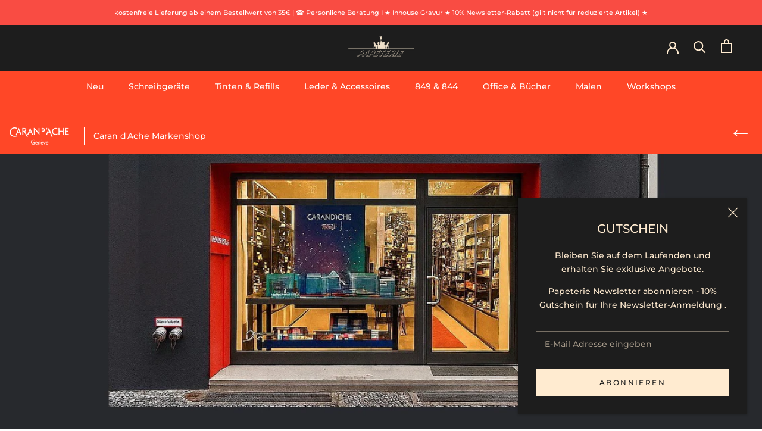

--- FILE ---
content_type: text/html; charset=utf-8
request_url: https://carandache-deutschland.de/collections/malen-oelpastelle-trockenpastelle
body_size: 72786
content:
<!doctype html>
<html class="no-js" lang="de">
  <head>
    <script>
      class BotDetection {
        constructor() {
    			this.allTestFunctions = ['testUserAgent', 'testChromeWindow', 'testPlugins', 'testAppVersion', 'testConnectionRtt', 'testSamsungBrowser'];
        }
        //* All Tests *//
        // User Agent
        testUserAgent() {
            if (/Headless/.test(window.navigator.userAgent)) {
                // Headless
                return 1;
            } else {
                // Not Headless
                return 0;
            }
        }
        // Window.Chrome
        testChromeWindow() {
            if (eval.toString().length == 33 && !window.chrome) {
                // Headless
                return 1;
            } else {
                // Not Headless
                return 0;
            }
        }
        // Notification Permissions
    		testNotificationPermissions(callback) {
          if(navigator.permissions){
            navigator.permissions.query({name:'notifications'}).then(function(permissionStatus) {
              if(Notification.permission === 'denied' && permissionStatus.state === 'prompt') {
                  // Headless
                callback(1);
              } else {
                  // Not Headless
                callback(0);
              }
            });
          } else {
            callback(0);
          }      
        }
        // No Plugins
        testPlugins() {
            let length = navigator.plugins.length;
            return length === 0 ? 1 : 0;
        }
        // App Version
        testAppVersion() {
            let appVersion = navigator.appVersion;
            return /headless/i.test(appVersion) ? 1 : 0;
        }
        // Connection Rtt
        testConnectionRtt() {
            let connection = navigator.connection;
            let connectionRtt = connection ? connection.rtt : undefined;
    
            if (connectionRtt === undefined) {
                return 0; // Flag doesn't even exists so just return NOT HEADLESS
            } else {
                return connectionRtt === 0 ? 1 : 0;
            }
        }
        
        testSamsungBrowser() {
          if(navigator.userAgent.match(/SamsungBrowser/i)) {
            return 0;
          } else {
            return 1;
          }
        }
    
        //* Main Functions *//
        getBotScore() {
            let score = 0;
            let testsRun = 0;
    
            // Notification Permissions test has to be done using Callbacks
            // That's why it's done separately from all the other tests.
            this.testNotificationPermissions(function(v){
                score += v;
                testsRun++;
                //document.write("<p>testNotificationPermissions: " + v + "</p>"); // This is only used for debugging
            });
    
            // Loop through all functions and add their results together
            for(let i = 0; i < this.allTestFunctions.length; i++){
                score += this[this.allTestFunctions[i]].apply();
                testsRun++;
                //document.write("<p>" + this.allTestFunctions[i] + ": " + this[this.allTestFunctions[i]].apply()+ "</p>"); // This is only used for debugging
            }
    
            return score / testsRun;
        }
      }
      var botDetector = new BotDetection();
      window.botScore = botDetector.getBotScore();
    </script> 
    <script>
    	// the below entries are for demo purposes 
    	// make sure you add entries to the array that are related to the store you are working on
    	window.YETT_BLACKLIST = []; 
     
      console.log("12121212", window.botScore);

        if(window.botScore && window.botScore > 0.32) {
          console.log('ee', 'bot detected mobile');
          window.isBot = true;
            window.YETT_BLACKLIST.push(/worker\.modern\.js/);
            window.YETT_BLACKLIST.push(/lightboxcdn\.com\/vendor\/8254c4c9-4aef-4817-8a37-7dbb8c96ebd3\/main\.js/);
            window.YETT_BLACKLIST.push(/mustache\.js/);
            //window.YETT_BLACKLIST.push(/lazysizes\.min\.js/);
            //window.YETT_BLACKLIST.push(/theme\.js/);
            //window.YETT_BLACKLIST.push(/custom\.js/);
            window.YETT_BLACKLIST.push(/doshopify\.com/);
            window.YETT_BLACKLIST.push(/advanced-sw-core\.herokuapp\.com/);
            // window.YETT_BLACKLIST.push(/cdn\.shopify\.com/);
            // window.YETT_BLACKLIST.push(/cdnjs\.cloudflare\.com/);
            window.YETT_BLACKLIST.push(/doshopify\.com/);
            // window.YETT_BLACKLIST.push(/slots-app\.logbase\.io/);
            window.YETT_BLACKLIST.push(/widgets\.trustedshops\.io/);
            window.YETT_BLACKLIST.push(/static\.chatra\.io/);
            window.YETT_BLACKLIST.push(/call\.chatra\.io/);
            window.YETT_BLACKLIST.push(/chat\.chatra\.io/);
            window.YETT_BLACKLIST.push(/integrations\.etrusted\.com/);
            window.YETT_BLACKLIST.push(/cdn\.productcustomizer\.com/);
            window.YETT_BLACKLIST.push(/advanced-sw-core\.herokuapp\.app/);
        }

    	if(window.botScore && window.botScore > 0.15) {
          console.log('ee', 'bot detected desktop');
        window.isBot = true;
        window.YETT_BLACKLIST.push(/shop\.app/);
        window.YETT_BLACKLIST.push(/cloudfront\.net/);
        //window.YETT_BLACKLIST.push(/lazysizes\.min\.js/);
        //window.YETT_BLACKLIST.push(/theme\.js/);
        //window.YETT_BLACKLIST.push(/custom\.js/);
        // window.YETT_BLACKLIST.push(/doshopify\.com/);          
        window.YETT_BLACKLIST.push(/advanced-sw-core\.herokuapp\.com/);  
        // window.YETT_BLACKLIST.push(/slots-app\.logbase\.io/);
        // window.YETT_BLACKLIST.push(/widgets\.trustedshops\.io/);
        //window.YETT_BLACKLIST.push(/cdn\.shopify\.com/);  
      }
      !function(t,e){"object"==typeof exports&&"undefined"!=typeof module?e(exports):"function"==typeof define&&define.amd?define(["exports"],e):e((t="undefined"!=typeof globalThis?globalThis:t||self).yett={})}(this,(function(t){"use strict";var e="javascript/blocked",r={blacklist:window.YETT_BLACKLIST,whitelist:window.YETT_WHITELIST},n={blacklisted:[]},i=function(t,n){return t&&(!n||n!==e)&&(!r.blacklist||r.blacklist.some((function(e){return e.test(t)})))&&(!r.whitelist||r.whitelist.every((function(e){return!e.test(t)})))},o=function(t){var e=t.getAttribute("src");return r.blacklist&&r.blacklist.every((function(t){return!t.test(e)}))||r.whitelist&&r.whitelist.some((function(t){return t.test(e)}))},c=new MutationObserver((function(t){for(var r=0;r<t.length;r++)for(var o=t[r].addedNodes,c=function(t){var r=o[t];if(1===r.nodeType&&"SCRIPT"===r.tagName){var c=r.src,l=r.type;if(i(c,l)){n.blacklisted.push([r,r.type]),r.type=e;r.addEventListener("beforescriptexecute",(function t(n){r.getAttribute("type")===e&&n.preventDefault(),r.removeEventListener("beforescriptexecute",t)})),r.parentElement&&r.parentElement.removeChild(r)}}},l=0;l<o.length;l++)c(l)}));function l(t,e){var r=Object.keys(t);if(Object.getOwnPropertySymbols){var n=Object.getOwnPropertySymbols(t);e&&(n=n.filter((function(e){return Object.getOwnPropertyDescriptor(t,e).enumerable}))),r.push.apply(r,n)}return r}function a(t){for(var e=1;e<arguments.length;e++){var r=null!=arguments[e]?arguments[e]:{};e%2?l(Object(r),!0).forEach((function(e){s(t,e,r[e])})):Object.getOwnPropertyDescriptors?Object.defineProperties(t,Object.getOwnPropertyDescriptors(r)):l(Object(r)).forEach((function(e){Object.defineProperty(t,e,Object.getOwnPropertyDescriptor(r,e))}))}return t}function s(t,e,r){return e in t?Object.defineProperty(t,e,{value:r,enumerable:!0,configurable:!0,writable:!0}):t[e]=r,t}function u(t,e){return function(t){if(Array.isArray(t))return t}(t)||function(t,e){var r=null==t?null:"undefined"!=typeof Symbol&&t[Symbol.iterator]||t["@@iterator"];if(null==r)return;var n,i,o=[],c=!0,l=!1;try{for(r=r.call(t);!(c=(n=r.next()).done)&&(o.push(n.value),!e||o.length!==e);c=!0);}catch(t){l=!0,i=t}finally{try{c||null==r.return||r.return()}finally{if(l)throw i}}return o}(t,e)||f(t,e)||function(){throw new TypeError("Invalid attempt to destructure non-iterable instance.\nIn order to be iterable, non-array objects must have a [Symbol.iterator]() method.")}()}function p(t){return function(t){if(Array.isArray(t))return y(t)}(t)||function(t){if("undefined"!=typeof Symbol&&null!=t[Symbol.iterator]||null!=t["@@iterator"])return Array.from(t)}(t)||f(t)||function(){throw new TypeError("Invalid attempt to spread non-iterable instance.\nIn order to be iterable, non-array objects must have a [Symbol.iterator]() method.")}()}function f(t,e){if(t){if("string"==typeof t)return y(t,e);var r=Object.prototype.toString.call(t).slice(8,-1);return"Object"===r&&t.constructor&&(r=t.constructor.name),"Map"===r||"Set"===r?Array.from(t):"Arguments"===r||/^(?:Ui|I)nt(?:8|16|32)(?:Clamped)?Array$/.test(r)?y(t,e):void 0}}function y(t,e){(null==e||e>t.length)&&(e=t.length);for(var r=0,n=new Array(e);r<e;r++)n[r]=t[r];return n}c.observe(document.documentElement,{childList:!0,subtree:!0});var b=document.createElement,d={src:Object.getOwnPropertyDescriptor(HTMLScriptElement.prototype,"src"),type:Object.getOwnPropertyDescriptor(HTMLScriptElement.prototype,"type")};document.createElement=function(){for(var t=arguments.length,r=new Array(t),n=0;n<t;n++)r[n]=arguments[n];if("script"!==r[0].toLowerCase())return b.bind(document).apply(void 0,r);var o=b.bind(document).apply(void 0,r);try{Object.defineProperties(o,{src:a(a({},d.src),{},{set:function(t){i(t,o.type)&&d.type.set.call(this,e),d.src.set.call(this,t)}}),type:a(a({},d.type),{},{get:function(){var t=d.type.get.call(this);return t===e||i(this.src,t)?null:t},set:function(t){var r=i(o.src,o.type)?e:t;d.type.set.call(this,r)}})}),o.setAttribute=function(t,e){"type"===t||"src"===t?o[t]=e:HTMLScriptElement.prototype.setAttribute.call(o,t,e)}}catch(t){console.warn("Yett: unable to prevent script execution for script src ",o.src,".\n",'A likely cause would be because you are using a third-party browser extension that monkey patches the "document.createElement" function.')}return o};var v=new RegExp("[|\\{}()[\\]^$+*?.]","g");t.unblock=function(){for(var t=arguments.length,i=new Array(t),l=0;l<t;l++)i[l]=arguments[l];i.length<1?(r.blacklist=[],r.whitelist=[]):(r.blacklist&&(r.blacklist=r.blacklist.filter((function(t){return i.every((function(e){return"string"==typeof e?!t.test(e):e instanceof RegExp?t.toString()!==e.toString():void 0}))}))),r.whitelist&&(r.whitelist=[].concat(p(r.whitelist),p(i.map((function(t){if("string"==typeof t){var e=".*"+t.replace(v,"\\$&")+".*";if(r.whitelist.every((function(t){return t.toString()!==e.toString()})))return new RegExp(e)}else if(t instanceof RegExp&&r.whitelist.every((function(e){return e.toString()!==t.toString()})))return t;return null})).filter(Boolean)))));for(var a=document.querySelectorAll('script[type="'.concat(e,'"]')),s=0;s<a.length;s++){var f=a[s];o(f)&&(n.blacklisted.push([f,"application/javascript"]),f.parentElement.removeChild(f))}var y=0;p(n.blacklisted).forEach((function(t,e){var r=u(t,2),i=r[0],c=r[1];if(o(i)){for(var l=document.createElement("script"),a=0;a<i.attributes.length;a++){var s=i.attributes[a];"src"!==s.name&&"type"!==s.name&&l.setAttribute(s.name,i.attributes[a].value)}l.setAttribute("src",i.src),l.setAttribute("type",c||"application/javascript"),document.head.appendChild(l),n.blacklisted.splice(e-y,1),y++}})),r.blacklist&&r.blacklist.length<1&&c.disconnect()},Object.defineProperty(t,"__esModule",{value:!0})}));
    </script>
    <script>  
      let optThemeConfig = {  
        blockAllJs: false,          
        blockRemoteScripts: ['shopify-boomerang-1.0.0.min.js', 'skio-family-plan.js', 'bb-checkout.js', 'upsell.js', 'easylocation-1.0.2.min.js'],  
        blockInlineScripts: [],  
      };  
      if(window.isBot) {
        optThemeConfig.blockInlineScripts.push("wpjdgmThemeFixesm");
        optThemeConfig.blockInlineScripts.push("TriplePixelData");
        optThemeConfig.blockInlineScripts.push("StickyHeader");
        optThemeConfig.blockInlineScripts.push("sendBeacon");
        optThemeConfig.blockInlineScripts.push("SkioLoadJSAddListeners");
        optThemeConfig.blockInlineScripts.push("Shopify.designMode");
        optThemeConfig.blockInlineScripts.push("window.shopUrl");
        optThemeConfig.blockInlineScripts.push("window.klaviyo");
        optThemeConfig.blockInlineScripts.push("Zipify.OCU");
        optThemeConfig.blockInlineScripts.push("window.OCUIncar");
    
        optThemeConfig.blockInlineScripts.push("wpm");
        optThemeConfig.blockRemoteScripts.push("wpm");
      }
      let optNodes = [];  
      const optObserver = new MutationObserver(mutations => {  
        mutations.forEach(({ addedNodes }) => {  
          addedNodes.forEach(node => {  
            // For each added script tag  
            if (node.nodeType === 1 && node.tagName === 'SCRIPT') {  
        
              if (optThemeConfig.blockAllJs) {  
                optNodes.push(node);  
                node.type = 'noscript';  
                // Unnecessary, but cleaner: remove the node from the DOM  
                if (node.parentElement) {  
                  node.parentElement.removeChild(node); 
                }  
                console.log('Blocked Scripts', nodes);  
              } else {  
                if (node.innerText) {  
                  if (optThemeConfig.blockInlineScripts.some(x => node.innerText.includes(x))) {  
                    optNodes.push(node);  
                    node.type = 'noscript'; 
                    if (node.parentElement) {  
                      node.parentElement.removeChild(node); 
                    }  
                  }  
                } else {  
                  if (optThemeConfig.blockRemoteScripts.some(x => node.src.includes(x))) {  
                    optNodes.push(node);  
                    node.type = 'noscript';  
                    if (node.parentElement) {  
                      node.parentElement.removeChild(node);  
                    }  
                  }  
                }  
              }  
            }  
          })  
        })  
      })  
      // Starts the monitoring  
      optObserver.observe(document.documentElement, {  
        childList: true,  
        subtree: true  
      });  
    </script>  
    <script type="noscript-s">  
    	console.log('ee', optNodes.map(x => x.src));
    
      setTimeout(() => {
        optObserver.disconnect();
        if(!window.isBot) {
    	    window.yett.unblock();
    	    for (let i = 0; i < optNodes.length; i++) {  
    	      optNodes[i].type = 'text/javascript';
    	      let script = document.createElement('script');  
    	      if (optNodes[i].src){  
    	        script.src = optNodes[i].src;  
    	      }  
    	      script.type = 'text/javascript';  
    	      script.innerHTML = optNodes[i].innerHTML;  
    	      document.querySelector('body').appendChild(script);  
    	      console.log('ee', optNodes[i].src);
    	    }
        }
      }, 10);
    </script>     
    <script>  
      window.addEventListener('wnw_load', function (e) {  
        setTimeout(() => {  
          var evt = document.createEvent('Event');  
          evt.initEvent('wnw_load_custom', false, false);  
          window.dispatchEvent(evt);  
        }, 2000);  
        setTimeout(() => {  
          window.emitEvent = function (e, n, t) { if (e) { n = n || window, t = t || {}; var a = new CustomEvent(e, { bubbles: !0, cancelable: !0, detail: t }); n.dispatchEvent(a) } };  
          setTimeout(() => { emitEvent("allLoad", window, {}); }, 10);  
          setTimeout(() => { emitEvent("allLoad", document, {}); }, 10);  
        }, 100);  
      });  
    </script>  
    <meta charset="utf-8"> 
    <meta http-equiv="X-UA-Compatible" content="IE=edge,chrome=1">
    <meta name="viewport" content="width=device-width, initial-scale=1.0, height=device-height, minimum-scale=1.0, maximum-scale=5.0"> 
    <meta name="theme-color" content="">
    <title>
      Papeterie Berlin | Oel- &amp; Trockenpastelle &ndash; Papeterie H. Künnemann Nachf. GmbH
    </title><link rel="canonical" href="https://papeterie-berlin.de/collections/malen-oelpastelle-trockenpastelle"><link rel="shortcut icon" href="//carandache-deutschland.de/cdn/shop/files/flavicon-512x_96x.png?v=1689177073" type="image/png"><meta property="og:type" content="website">
  <meta property="og:title" content="PAP MA Oel- &amp; Trockenpastelle">
  <meta property="og:image" content="http://carandache-deutschland.de/cdn/shop/products/0788_312_Pastell_Pencil_Sortiment_12er_VS01_1500x1500_5edd1ce2-7436-4d6b-af08-a53cfaa93af7.jpg?v=1648504363">
  <meta property="og:image:secure_url" content="https://carandache-deutschland.de/cdn/shop/products/0788_312_Pastell_Pencil_Sortiment_12er_VS01_1500x1500_5edd1ce2-7436-4d6b-af08-a53cfaa93af7.jpg?v=1648504363">
  <meta property="og:image:width" content="1500">
  <meta property="og:image:height" content="1500"><meta property="og:url" content="https://papeterie-berlin.de/collections/malen-oelpastelle-trockenpastelle">
<meta property="og:site_name" content="Papeterie H. Künnemann Nachf. GmbH"><meta name="twitter:card" content="summary"><meta name="twitter:title" content="PAP MA Oel- & Trockenpastelle">
  <meta name="twitter:description" content="">
  <meta name="twitter:image" content="https://carandache-deutschland.de/cdn/shop/products/0788_312_Pastell_Pencil_Sortiment_12er_VS01_1500x1500_5edd1ce2-7436-4d6b-af08-a53cfaa93af7_600x600_crop_center.jpg?v=1648504363">
    <style>
  @font-face {
  font-family: Montserrat;
  font-weight: 500;
  font-style: normal;
  font-display: fallback;
  src: url("//carandache-deutschland.de/cdn/fonts/montserrat/montserrat_n5.07ef3781d9c78c8b93c98419da7ad4fbeebb6635.woff2") format("woff2"),
       url("//carandache-deutschland.de/cdn/fonts/montserrat/montserrat_n5.adf9b4bd8b0e4f55a0b203cdd84512667e0d5e4d.woff") format("woff");
}

  @font-face {
  font-family: Montserrat;
  font-weight: 500;
  font-style: normal;
  font-display: fallback;
  src: url("//carandache-deutschland.de/cdn/fonts/montserrat/montserrat_n5.07ef3781d9c78c8b93c98419da7ad4fbeebb6635.woff2") format("woff2"),
       url("//carandache-deutschland.de/cdn/fonts/montserrat/montserrat_n5.adf9b4bd8b0e4f55a0b203cdd84512667e0d5e4d.woff") format("woff");
}


  @font-face {
  font-family: Montserrat;
  font-weight: 700;
  font-style: normal;
  font-display: fallback;
  src: url("//carandache-deutschland.de/cdn/fonts/montserrat/montserrat_n7.3c434e22befd5c18a6b4afadb1e3d77c128c7939.woff2") format("woff2"),
       url("//carandache-deutschland.de/cdn/fonts/montserrat/montserrat_n7.5d9fa6e2cae713c8fb539a9876489d86207fe957.woff") format("woff");
}

  @font-face {
  font-family: Montserrat;
  font-weight: 500;
  font-style: italic;
  font-display: fallback;
  src: url("//carandache-deutschland.de/cdn/fonts/montserrat/montserrat_i5.d3a783eb0cc26f2fda1e99d1dfec3ebaea1dc164.woff2") format("woff2"),
       url("//carandache-deutschland.de/cdn/fonts/montserrat/montserrat_i5.76d414ea3d56bb79ef992a9c62dce2e9063bc062.woff") format("woff");
}

  @font-face {
  font-family: Montserrat;
  font-weight: 700;
  font-style: italic;
  font-display: fallback;
  src: url("//carandache-deutschland.de/cdn/fonts/montserrat/montserrat_i7.a0d4a463df4f146567d871890ffb3c80408e7732.woff2") format("woff2"),
       url("//carandache-deutschland.de/cdn/fonts/montserrat/montserrat_i7.f6ec9f2a0681acc6f8152c40921d2a4d2e1a2c78.woff") format("woff");
}


  :root {
       
    --heading-font-family : montserrat, sans-serif;
    
     --heading-font-weight : 500;
    --heading-font-style  : normal;
   
    --text-font-family : montserrat, sans-serif;
    
    --text-font-weight : 500;
    --text-font-style  : normal;

    --base-text-font-size   : 14px;
    --default-text-font-size: 14px;--background          : #ffffff;
    --background-rgb      : 255, 255, 255;
    --light-background    : #ffffff;
    --light-background-rgb: 255, 255, 255;
    --heading-color       : #515150;
    --text-color          : #515150;
    --text-color-rgb      : 81, 81, 80;
    --text-color-light    : #515150;
    --text-color-light-rgb: 81, 81, 80;
    --link-color          : #6a6a6a;
    --link-color-rgb      : 106, 106, 106;
    --border-color        : #e5e5e5;
    --border-color-rgb    : 229, 229, 229;

    --button-background    : #6a6a6a;
    --button-background-rgb: 106, 106, 106;
    --button-text-color    : #efefef;

    --header-background       : #1d1d1d;
    --header-heading-color    : #ffebd0;
    --header-light-text-color : #d2b48c;
    --header-border-color     : #3f3c38;

    --footer-background    : #efefef;
    --footer-text-color    : #515150;
    --footer-heading-color : #6a6a6a;
    --footer-border-color  : #d7d7d7;

    --navigation-background      : #1d1d1d;
    --navigation-background-rgb  : 29, 29, 29;
    --navigation-text-color      : #ffebd0;
    --navigation-text-color-light: rgba(255, 235, 208, 0.5);
    --navigation-border-color    : rgba(255, 235, 208, 0.25);

    --newsletter-popup-background     : #1d1d1d;
    --newsletter-popup-text-color     : #ffebd0;
    --newsletter-popup-text-color-rgb : 255, 235, 208;

    --secondary-elements-background       : #1d1d1d;
    --secondary-elements-background-rgb   : 29, 29, 29;
    --secondary-elements-text-color       : #ffffff;
    --secondary-elements-text-color-light : rgba(255, 255, 255, 0.5);
    --secondary-elements-border-color     : rgba(255, 255, 255, 0.25);

    --product-sale-price-color    : #f94c43;
    --product-sale-price-color-rgb: 249, 76, 67;
    --product-star-rating: #f6a429;

    /* Shopify related variables */
    --payment-terms-background-color: #ffffff;

    /* Products */

    --horizontal-spacing-four-products-per-row: 100px;
        --horizontal-spacing-two-products-per-row : 100px;
    

    --vertical-spacing-four-products-per-row: 120px;
        --vertical-spacing-two-products-per-row : 150px;
    

    /* Animation */
    --drawer-transition-timing: cubic-bezier(0.645, 0.045, 0.355, 1);
    --header-base-height: 80px; /* We set a default for browsers that do not support CSS variables */

    /* Cursors */
    --cursor-zoom-in-svg    : url(//carandache-deutschland.de/cdn/shop/t/23/assets/cursor-zoom-in.svg?v=156178128210195660231738095763);
    --cursor-zoom-in-2x-svg : url(//carandache-deutschland.de/cdn/shop/t/23/assets/cursor-zoom-in-2x.svg?v=56051410159399781841738095763);
  }
</style>

<script>
  // IE11 does not have support for CSS variables, so we have to polyfill them
  if (!(((window || {}).CSS || {}).supports && window.CSS.supports('(--a: 0)'))) {
    const script = document.createElement('script');
    script.type = 'text/javascript';
    script.src = 'https://cdn.jsdelivr.net/npm/css-vars-ponyfill@2';
    script.onload = function() {
      cssVars({});
    };

    document.getElementsByTagName('head')[0].appendChild(script);
  }
</script>
    <script>window.performance && window.performance.mark && window.performance.mark('shopify.content_for_header.start');</script><meta name="google-site-verification" content="msC3KJBpjOzVpMomJgO5Hc201CHw_41oyPMVQ4wJpP0">
<meta id="shopify-digital-wallet" name="shopify-digital-wallet" content="/55994056765/digital_wallets/dialog">
<meta name="shopify-checkout-api-token" content="9a3798919d9e2b64923cc8e330585092">
<meta id="in-context-paypal-metadata" data-shop-id="55994056765" data-venmo-supported="false" data-environment="production" data-locale="de_DE" data-paypal-v4="true" data-currency="EUR">
<link rel="alternate" type="application/atom+xml" title="Feed" href="/collections/malen-oelpastelle-trockenpastelle.atom" />
<link rel="next" href="/collections/malen-oelpastelle-trockenpastelle?page=2">
<link rel="alternate" type="application/json+oembed" href="https://papeterie-berlin.de/collections/malen-oelpastelle-trockenpastelle.oembed">
<script async="async" src="/checkouts/internal/preloads.js?locale=de-DE"></script>
<link rel="preconnect" href="https://shop.app" crossorigin="anonymous">
<script async="async" src="https://shop.app/checkouts/internal/preloads.js?locale=de-DE&shop_id=55994056765" crossorigin="anonymous"></script>
<script id="apple-pay-shop-capabilities" type="application/json">{"shopId":55994056765,"countryCode":"DE","currencyCode":"EUR","merchantCapabilities":["supports3DS"],"merchantId":"gid:\/\/shopify\/Shop\/55994056765","merchantName":"Papeterie H. Künnemann Nachf. GmbH","requiredBillingContactFields":["postalAddress","email","phone"],"requiredShippingContactFields":["postalAddress","email","phone"],"shippingType":"shipping","supportedNetworks":["visa","maestro","masterCard","amex"],"total":{"type":"pending","label":"Papeterie H. Künnemann Nachf. GmbH","amount":"1.00"},"shopifyPaymentsEnabled":true,"supportsSubscriptions":true}</script>
<script id="shopify-features" type="application/json">{"accessToken":"9a3798919d9e2b64923cc8e330585092","betas":["rich-media-storefront-analytics"],"domain":"carandache-deutschland.de","predictiveSearch":true,"shopId":55994056765,"locale":"de"}</script>
<script>var Shopify = Shopify || {};
Shopify.shop = "papeterie-berlin.myshopify.com";
Shopify.locale = "de";
Shopify.currency = {"active":"EUR","rate":"1.0"};
Shopify.country = "DE";
Shopify.theme = {"name":"Page Speed Optimization ","id":177773740374,"schema_name":"Prestige","schema_version":"5.6.2","theme_store_id":855,"role":"main"};
Shopify.theme.handle = "null";
Shopify.theme.style = {"id":null,"handle":null};
Shopify.cdnHost = "carandache-deutschland.de/cdn";
Shopify.routes = Shopify.routes || {};
Shopify.routes.root = "/";</script>
<script type="module">!function(o){(o.Shopify=o.Shopify||{}).modules=!0}(window);</script>
<script>!function(o){function n(){var o=[];function n(){o.push(Array.prototype.slice.apply(arguments))}return n.q=o,n}var t=o.Shopify=o.Shopify||{};t.loadFeatures=n(),t.autoloadFeatures=n()}(window);</script>
<script>
  window.ShopifyPay = window.ShopifyPay || {};
  window.ShopifyPay.apiHost = "shop.app\/pay";
  window.ShopifyPay.redirectState = null;
</script>
<script id="shop-js-analytics" type="application/json">{"pageType":"collection"}</script>
<script defer="defer" async type="module" src="//carandache-deutschland.de/cdn/shopifycloud/shop-js/modules/v2/client.init-shop-cart-sync_BH0MO3MH.de.esm.js"></script>
<script defer="defer" async type="module" src="//carandache-deutschland.de/cdn/shopifycloud/shop-js/modules/v2/chunk.common_BErAfWaM.esm.js"></script>
<script defer="defer" async type="module" src="//carandache-deutschland.de/cdn/shopifycloud/shop-js/modules/v2/chunk.modal_DqzNaksh.esm.js"></script>
<script type="module">
  await import("//carandache-deutschland.de/cdn/shopifycloud/shop-js/modules/v2/client.init-shop-cart-sync_BH0MO3MH.de.esm.js");
await import("//carandache-deutschland.de/cdn/shopifycloud/shop-js/modules/v2/chunk.common_BErAfWaM.esm.js");
await import("//carandache-deutschland.de/cdn/shopifycloud/shop-js/modules/v2/chunk.modal_DqzNaksh.esm.js");

  window.Shopify.SignInWithShop?.initShopCartSync?.({"fedCMEnabled":true,"windoidEnabled":true});

</script>
<script>
  window.Shopify = window.Shopify || {};
  if (!window.Shopify.featureAssets) window.Shopify.featureAssets = {};
  window.Shopify.featureAssets['shop-js'] = {"shop-cart-sync":["modules/v2/client.shop-cart-sync__0cGp0nR.de.esm.js","modules/v2/chunk.common_BErAfWaM.esm.js","modules/v2/chunk.modal_DqzNaksh.esm.js"],"init-fed-cm":["modules/v2/client.init-fed-cm_CM6VDTst.de.esm.js","modules/v2/chunk.common_BErAfWaM.esm.js","modules/v2/chunk.modal_DqzNaksh.esm.js"],"init-shop-email-lookup-coordinator":["modules/v2/client.init-shop-email-lookup-coordinator_CBMbWck_.de.esm.js","modules/v2/chunk.common_BErAfWaM.esm.js","modules/v2/chunk.modal_DqzNaksh.esm.js"],"init-windoid":["modules/v2/client.init-windoid_BLu1c52k.de.esm.js","modules/v2/chunk.common_BErAfWaM.esm.js","modules/v2/chunk.modal_DqzNaksh.esm.js"],"shop-button":["modules/v2/client.shop-button_CA8sgLdC.de.esm.js","modules/v2/chunk.common_BErAfWaM.esm.js","modules/v2/chunk.modal_DqzNaksh.esm.js"],"shop-cash-offers":["modules/v2/client.shop-cash-offers_CtGlpQVP.de.esm.js","modules/v2/chunk.common_BErAfWaM.esm.js","modules/v2/chunk.modal_DqzNaksh.esm.js"],"shop-toast-manager":["modules/v2/client.shop-toast-manager_uf2EYvu_.de.esm.js","modules/v2/chunk.common_BErAfWaM.esm.js","modules/v2/chunk.modal_DqzNaksh.esm.js"],"init-shop-cart-sync":["modules/v2/client.init-shop-cart-sync_BH0MO3MH.de.esm.js","modules/v2/chunk.common_BErAfWaM.esm.js","modules/v2/chunk.modal_DqzNaksh.esm.js"],"init-customer-accounts-sign-up":["modules/v2/client.init-customer-accounts-sign-up_GYoAbbBa.de.esm.js","modules/v2/client.shop-login-button_BwiwRr-G.de.esm.js","modules/v2/chunk.common_BErAfWaM.esm.js","modules/v2/chunk.modal_DqzNaksh.esm.js"],"pay-button":["modules/v2/client.pay-button_Fn8OU5F0.de.esm.js","modules/v2/chunk.common_BErAfWaM.esm.js","modules/v2/chunk.modal_DqzNaksh.esm.js"],"init-customer-accounts":["modules/v2/client.init-customer-accounts_hH0NE_bx.de.esm.js","modules/v2/client.shop-login-button_BwiwRr-G.de.esm.js","modules/v2/chunk.common_BErAfWaM.esm.js","modules/v2/chunk.modal_DqzNaksh.esm.js"],"avatar":["modules/v2/client.avatar_BTnouDA3.de.esm.js"],"init-shop-for-new-customer-accounts":["modules/v2/client.init-shop-for-new-customer-accounts_iGaU0q4U.de.esm.js","modules/v2/client.shop-login-button_BwiwRr-G.de.esm.js","modules/v2/chunk.common_BErAfWaM.esm.js","modules/v2/chunk.modal_DqzNaksh.esm.js"],"shop-follow-button":["modules/v2/client.shop-follow-button_DfZt4rU7.de.esm.js","modules/v2/chunk.common_BErAfWaM.esm.js","modules/v2/chunk.modal_DqzNaksh.esm.js"],"checkout-modal":["modules/v2/client.checkout-modal_BkbVv7me.de.esm.js","modules/v2/chunk.common_BErAfWaM.esm.js","modules/v2/chunk.modal_DqzNaksh.esm.js"],"shop-login-button":["modules/v2/client.shop-login-button_BwiwRr-G.de.esm.js","modules/v2/chunk.common_BErAfWaM.esm.js","modules/v2/chunk.modal_DqzNaksh.esm.js"],"lead-capture":["modules/v2/client.lead-capture_uTCHmOe0.de.esm.js","modules/v2/chunk.common_BErAfWaM.esm.js","modules/v2/chunk.modal_DqzNaksh.esm.js"],"shop-login":["modules/v2/client.shop-login_DZ2U4X68.de.esm.js","modules/v2/chunk.common_BErAfWaM.esm.js","modules/v2/chunk.modal_DqzNaksh.esm.js"],"payment-terms":["modules/v2/client.payment-terms_ARjsA2tN.de.esm.js","modules/v2/chunk.common_BErAfWaM.esm.js","modules/v2/chunk.modal_DqzNaksh.esm.js"]};
</script>
<script>(function() {
  var isLoaded = false;
  function asyncLoad() {
    if (isLoaded) return;
    isLoaded = true;
    var urls = ["https:\/\/cdn.shopify.com\/s\/files\/1\/0559\/9405\/6765\/t\/2\/assets\/globo.formbuilder.init.js?v=1643803745\u0026shop=papeterie-berlin.myshopify.com","https:\/\/call.chatra.io\/shopify?chatraId=Pf3LoKe3ztBX5raJi\u0026shop=papeterie-berlin.myshopify.com","https:\/\/tseish-app.connect.trustedshops.com\/esc.js?apiBaseUrl=aHR0cHM6Ly90c2Vpc2gtYXBwLmNvbm5lY3QudHJ1c3RlZHNob3BzLmNvbQ==\u0026instanceId=cGFwZXRlcmllLWJlcmxpbi5teXNob3BpZnkuY29t\u0026shop=papeterie-berlin.myshopify.com"];
    for (var i = 0; i < urls.length; i++) {
      var s = document.createElement('script');
      s.type = 'text/javascript';
      s.async = true;
      s.src = urls[i];
      var x = document.getElementsByTagName('script')[0];
      x.parentNode.insertBefore(s, x);
    }
  };
  if(window.attachEvent) {
    window.attachEvent('onload', asyncLoad);
  } else {
    window.addEventListener('load', asyncLoad, false);
  }
})();</script>
<script id="__st">var __st={"a":55994056765,"offset":3600,"reqid":"854abb89-3779-4b29-9bed-843171d0f0b4-1770079743","pageurl":"carandache-deutschland.de\/collections\/malen-oelpastelle-trockenpastelle","u":"e7073068d199","p":"collection","rtyp":"collection","rid":269193052221};</script>
<script>window.ShopifyPaypalV4VisibilityTracking = true;</script>
<script id="captcha-bootstrap">!function(){'use strict';const t='contact',e='account',n='new_comment',o=[[t,t],['blogs',n],['comments',n],[t,'customer']],c=[[e,'customer_login'],[e,'guest_login'],[e,'recover_customer_password'],[e,'create_customer']],r=t=>t.map((([t,e])=>`form[action*='/${t}']:not([data-nocaptcha='true']) input[name='form_type'][value='${e}']`)).join(','),a=t=>()=>t?[...document.querySelectorAll(t)].map((t=>t.form)):[];function s(){const t=[...o],e=r(t);return a(e)}const i='password',u='form_key',d=['recaptcha-v3-token','g-recaptcha-response','h-captcha-response',i],f=()=>{try{return window.sessionStorage}catch{return}},m='__shopify_v',_=t=>t.elements[u];function p(t,e,n=!1){try{const o=window.sessionStorage,c=JSON.parse(o.getItem(e)),{data:r}=function(t){const{data:e,action:n}=t;return t[m]||n?{data:e,action:n}:{data:t,action:n}}(c);for(const[e,n]of Object.entries(r))t.elements[e]&&(t.elements[e].value=n);n&&o.removeItem(e)}catch(o){console.error('form repopulation failed',{error:o})}}const l='form_type',E='cptcha';function T(t){t.dataset[E]=!0}const w=window,h=w.document,L='Shopify',v='ce_forms',y='captcha';let A=!1;((t,e)=>{const n=(g='f06e6c50-85a8-45c8-87d0-21a2b65856fe',I='https://cdn.shopify.com/shopifycloud/storefront-forms-hcaptcha/ce_storefront_forms_captcha_hcaptcha.v1.5.2.iife.js',D={infoText:'Durch hCaptcha geschützt',privacyText:'Datenschutz',termsText:'Allgemeine Geschäftsbedingungen'},(t,e,n)=>{const o=w[L][v],c=o.bindForm;if(c)return c(t,g,e,D).then(n);var r;o.q.push([[t,g,e,D],n]),r=I,A||(h.body.append(Object.assign(h.createElement('script'),{id:'captcha-provider',async:!0,src:r})),A=!0)});var g,I,D;w[L]=w[L]||{},w[L][v]=w[L][v]||{},w[L][v].q=[],w[L][y]=w[L][y]||{},w[L][y].protect=function(t,e){n(t,void 0,e),T(t)},Object.freeze(w[L][y]),function(t,e,n,w,h,L){const[v,y,A,g]=function(t,e,n){const i=e?o:[],u=t?c:[],d=[...i,...u],f=r(d),m=r(i),_=r(d.filter((([t,e])=>n.includes(e))));return[a(f),a(m),a(_),s()]}(w,h,L),I=t=>{const e=t.target;return e instanceof HTMLFormElement?e:e&&e.form},D=t=>v().includes(t);t.addEventListener('submit',(t=>{const e=I(t);if(!e)return;const n=D(e)&&!e.dataset.hcaptchaBound&&!e.dataset.recaptchaBound,o=_(e),c=g().includes(e)&&(!o||!o.value);(n||c)&&t.preventDefault(),c&&!n&&(function(t){try{if(!f())return;!function(t){const e=f();if(!e)return;const n=_(t);if(!n)return;const o=n.value;o&&e.removeItem(o)}(t);const e=Array.from(Array(32),(()=>Math.random().toString(36)[2])).join('');!function(t,e){_(t)||t.append(Object.assign(document.createElement('input'),{type:'hidden',name:u})),t.elements[u].value=e}(t,e),function(t,e){const n=f();if(!n)return;const o=[...t.querySelectorAll(`input[type='${i}']`)].map((({name:t})=>t)),c=[...d,...o],r={};for(const[a,s]of new FormData(t).entries())c.includes(a)||(r[a]=s);n.setItem(e,JSON.stringify({[m]:1,action:t.action,data:r}))}(t,e)}catch(e){console.error('failed to persist form',e)}}(e),e.submit())}));const S=(t,e)=>{t&&!t.dataset[E]&&(n(t,e.some((e=>e===t))),T(t))};for(const o of['focusin','change'])t.addEventListener(o,(t=>{const e=I(t);D(e)&&S(e,y())}));const B=e.get('form_key'),M=e.get(l),P=B&&M;t.addEventListener('DOMContentLoaded',(()=>{const t=y();if(P)for(const e of t)e.elements[l].value===M&&p(e,B);[...new Set([...A(),...v().filter((t=>'true'===t.dataset.shopifyCaptcha))])].forEach((e=>S(e,t)))}))}(h,new URLSearchParams(w.location.search),n,t,e,['guest_login'])})(!0,!0)}();</script>
<script integrity="sha256-4kQ18oKyAcykRKYeNunJcIwy7WH5gtpwJnB7kiuLZ1E=" data-source-attribution="shopify.loadfeatures" defer="defer" src="//carandache-deutschland.de/cdn/shopifycloud/storefront/assets/storefront/load_feature-a0a9edcb.js" crossorigin="anonymous"></script>
<script crossorigin="anonymous" defer="defer" src="//carandache-deutschland.de/cdn/shopifycloud/storefront/assets/shopify_pay/storefront-65b4c6d7.js?v=20250812"></script>
<script data-source-attribution="shopify.dynamic_checkout.dynamic.init">var Shopify=Shopify||{};Shopify.PaymentButton=Shopify.PaymentButton||{isStorefrontPortableWallets:!0,init:function(){window.Shopify.PaymentButton.init=function(){};var t=document.createElement("script");t.src="https://carandache-deutschland.de/cdn/shopifycloud/portable-wallets/latest/portable-wallets.de.js",t.type="module",document.head.appendChild(t)}};
</script>
<script data-source-attribution="shopify.dynamic_checkout.buyer_consent">
  function portableWalletsHideBuyerConsent(e){var t=document.getElementById("shopify-buyer-consent"),n=document.getElementById("shopify-subscription-policy-button");t&&n&&(t.classList.add("hidden"),t.setAttribute("aria-hidden","true"),n.removeEventListener("click",e))}function portableWalletsShowBuyerConsent(e){var t=document.getElementById("shopify-buyer-consent"),n=document.getElementById("shopify-subscription-policy-button");t&&n&&(t.classList.remove("hidden"),t.removeAttribute("aria-hidden"),n.addEventListener("click",e))}window.Shopify?.PaymentButton&&(window.Shopify.PaymentButton.hideBuyerConsent=portableWalletsHideBuyerConsent,window.Shopify.PaymentButton.showBuyerConsent=portableWalletsShowBuyerConsent);
</script>
<script data-source-attribution="shopify.dynamic_checkout.cart.bootstrap">document.addEventListener("DOMContentLoaded",(function(){function t(){return document.querySelector("shopify-accelerated-checkout-cart, shopify-accelerated-checkout")}if(t())Shopify.PaymentButton.init();else{new MutationObserver((function(e,n){t()&&(Shopify.PaymentButton.init(),n.disconnect())})).observe(document.body,{childList:!0,subtree:!0})}}));
</script>
<link id="shopify-accelerated-checkout-styles" rel="stylesheet" media="screen" href="https://carandache-deutschland.de/cdn/shopifycloud/portable-wallets/latest/accelerated-checkout-backwards-compat.css" crossorigin="anonymous">
<style id="shopify-accelerated-checkout-cart">
        #shopify-buyer-consent {
  margin-top: 1em;
  display: inline-block;
  width: 100%;
}

#shopify-buyer-consent.hidden {
  display: none;
}

#shopify-subscription-policy-button {
  background: none;
  border: none;
  padding: 0;
  text-decoration: underline;
  font-size: inherit;
  cursor: pointer;
}

#shopify-subscription-policy-button::before {
  box-shadow: none;
}

      </style>

<script>window.performance && window.performance.mark && window.performance.mark('shopify.content_for_header.end');</script>
    <link rel="stylesheet" href="//carandache-deutschland.de/cdn/shop/t/23/assets/theme.css?v=5556954065769008381738095763">
    
    <script src="https://code.jquery.com/jquery-3.6.3.min.js" integrity="sha256-pvPw+upLPUjgMXY0G+8O0xUf+/Im1MZjXxxgOcBQBXU=" crossorigin="anonymous"></script>
    <script src="//carandache-deutschland.de/cdn/shop/t/23/assets/js.cookie.min.js?v=91630665929062202801738095763"></script>
    <script>// This allows to expose several variables to the global scope, to be used in scripts
      window.theme = {
        pageType: "collection",
        moneyFormat: "{{amount_with_comma_separator}} €",
        moneyWithCurrencyFormat: "{{amount_with_comma_separator}} €",
        currencyCodeEnabled: false,
        productImageSize: "square",
        searchMode: "product,article,page",
        showPageTransition: false,
        showElementStaggering: true,
        showImageZooming: true
      };
      window.routes = {
        rootUrl: "\/",
        rootUrlWithoutSlash: '',
        cartUrl: "\/cart",
        cartAddUrl: "\/cart\/add",
        cartChangeUrl: "\/cart\/change",
        searchUrl: "\/search",
        productRecommendationsUrl: "\/recommendations\/products"
      };
      window.languages = {
        cartAddNote: "Bestellnotiz hinzufügen",
        cartEditNote: "Bestellnotiz bearbeiten",
        productImageLoadingError: "Dieses Bild konnte nicht geladen werden. Bitte versuchen Sie die Seite neu zu laden.",
        productFormAddToCart: "In den Warenkorb",
        productFormUnavailable: "Nicht verfügbar",
        productFormSoldOut: "Ausverkauft",
        shippingEstimatorOneResult: "1 Option verfügbar:",
        shippingEstimatorMoreResults: "{{count}} Optionen verfügbar:",
        shippingEstimatorNoResults: "Es konnte kein Versand gefunden werden"
      };
      window.lazySizesConfig = {
        loadHidden: false,
        hFac: 0.5,
        expFactor: 2,
        ricTimeout: 150,
        lazyClass: 'Image--lazyLoad',
        loadingClass: 'Image--lazyLoading',
        loadedClass: 'Image--lazyLoaded'
      };
      document.documentElement.className = document.documentElement.className.replace('no-js', 'js');
      document.documentElement.style.setProperty('--window-height', window.innerHeight + 'px');
      // We do a quick detection of some features (we could use Modernizr but for so little...)
      (function() {
        document.documentElement.className += ((window.CSS && window.CSS.supports('(position: sticky) or (position: -webkit-sticky)')) ? ' supports-sticky' : ' no-supports-sticky');
        document.documentElement.className += (window.matchMedia('(-moz-touch-enabled: 1), (hover: none)')).matches ? ' no-supports-hover' : ' supports-hover';
      }());
      
    </script>
    <script src="//carandache-deutschland.de/cdn/shop/t/23/assets/lazysizes.min.js?v=174358363404432586981738095763" async></script><script src="//carandache-deutschland.de/cdn/shop/t/23/assets/libs.min.js?v=26178543184394469741738095763" defer></script> 
    <script src="//carandache-deutschland.de/cdn/shop/t/23/assets/theme.js?v=159787607818722252281738095763" defer></script>
    <script src="//carandache-deutschland.de/cdn/shop/t/23/assets/custom.js?v=168638755756899501021738095763" defer></script>
    <script>
      (function () {
        window.onpageshow = function() {
          if (window.theme.showPageTransition) {
            var pageTransition = document.querySelector('.PageTransition');
            if (pageTransition) {
              pageTransition.style.visibility = 'visible';
              pageTransition.style.opacity = '0';
            }
          }
          // When the page is loaded from the cache, we have to reload the cart content
          document.documentElement.dispatchEvent(new CustomEvent('cart:refresh', {
            bubbles: true
          }));
        };
      })();
    </script>
    


  <script type="application/ld+json">
  {
    "@context": "http://schema.org",
    "@type": "BreadcrumbList",
  "itemListElement": [{
      "@type": "ListItem",
      "position": 1,
      "name": "Home",
      "item": "https://papeterie-berlin.de"
    },{
          "@type": "ListItem",
          "position": 2,
          "name": "PAP MA Oel- \u0026 Trockenpastelle",
          "item": "https://papeterie-berlin.de/collections/malen-oelpastelle-trockenpastelle"
        }]
  }
  </script>

  <script>
var pplr_cart = {"note":null,"attributes":{},"original_total_price":0,"total_price":0,"total_discount":0,"total_weight":0.0,"item_count":0,"items":[],"requires_shipping":false,"currency":"EUR","items_subtotal_price":0,"cart_level_discount_applications":[],"checkout_charge_amount":0};
var pplr_shop_currency = "EUR";
var pplr_enabled_currencies_size = 1;
var pplr_money_formate = "{{amount_with_comma_separator}} €";
var pplr_manual_theme_selector=null;
</script>
<script async src="//doshopify.com/product-personalizer/pplr_common.js?v=03" ></script>
<script>
	var Globo = Globo || {};
    var globoFormbuilderRecaptchaInit = function(){};
    Globo.FormBuilder = Globo.FormBuilder || {};
    Globo.FormBuilder.url = "https://form.globosoftware.net";
    Globo.FormBuilder.shop = {
        settings : {
            reCaptcha : {
                siteKey : '',
                recaptchaType : 'v2',
                languageCode : 'en'
            },
            hideWaterMark : false,
            encryptionFormId : true,
            copyright: `Powered by Globo <a href="https://apps.shopify.com/form-builder-contact-form" target="_blank">Contact Form</a>`,
            scrollTop: true
        },
        pricing:{
            features:{
                fileUpload : 2,
                removeCopyright : false,
                bulkOrderForm: false,
                cartForm: false,
            }
        },
        configuration: {
            money_format:  "{{amount_with_comma_separator}} €"
        },
        encryption_form_id : true
    };
    Globo.FormBuilder.forms = [];

    
    Globo.FormBuilder.page = {
        title : document.title.replaceAll('"', "'"),
        href : window.location.href,
        type: "collection"
    };
    
    Globo.FormBuilder.assetFormUrls = [];
            Globo.FormBuilder.assetFormUrls[70865] = "//carandache-deutschland.de/cdn/shop/t/23/assets/globo.formbuilder.data.70865.js?v=82492235848634649211738095763";
            
</script>

<link rel="preload" href="//carandache-deutschland.de/cdn/shop/t/23/assets/globo.formbuilder.css?v=162462758105153052981738095763" as="style" onload="this.onload=null;this.rel='stylesheet'">
<noscript><link rel="stylesheet" href="//carandache-deutschland.de/cdn/shop/t/23/assets/globo.formbuilder.css?v=162462758105153052981738095763"></noscript>
<link rel="stylesheet" href="//carandache-deutschland.de/cdn/shop/t/23/assets/globo.formbuilder.css?v=162462758105153052981738095763">


<script>
    Globo.FormBuilder.__webpack_public_path__ = "//carandache-deutschland.de/cdn/shop/t/23/assets/"
</script>
<script src="//carandache-deutschland.de/cdn/shop/t/23/assets/globo.formbuilder.index.js?v=44025362834291116151738095763" defer></script>

  <link href="//carandache-deutschland.de/cdn/shop/t/23/assets/shopstorm-apps.scss.css?v=78144829907206888501738095763" rel="stylesheet" type="text/css" media="all" />
  <script async src="https://app-cdn.productcustomizer.com/assets/storefront/product-customizer-v2-7a947db4b8ccdea29d3c7ba133b8b0772622fea3a73b473997357e4d12e8aa8e.js?shop=papeterie-berlin.myshopify.com" type="text/javascript"></script>
  <!-- In Store Pickup Local Delivery by Logbase - Starts -->
      <script src='https://slots-app.logbase.io/slots-script-tag.js?shop=papeterie-berlin.myshopify.com' defer></script>
      <script type="text/javascript" src="https://slots-app.logbase.io/datetime-slot-picker/datetime-slot-picker.js"></script>
  <!-- In Store Pickup Local Delivery by Logbase - Ends -->
 <!--begin-boost-pfs-filter-css-->
   
 <!--end-boost-pfs-filter-css-->
 
 <!--begin-boost-pfs-filter-css-->
   <link href="//carandache-deutschland.de/cdn/shop/t/23/assets/boost-pfs-init.css?v=79638103843361532681738095763" rel="stylesheet" type="text/css" media="all" />
  <link rel="preload stylesheet" href="//carandache-deutschland.de/cdn/shop/t/23/assets/boost-pfs-general.css?v=126622535520121989531738095763" as="style"><link href="//carandache-deutschland.de/cdn/shop/t/23/assets/boost-pfs-custom.css?v=107743841679716064281738095763" rel="stylesheet" type="text/css" media="all" />
<style data-id="boost-pfs-style">
    .boost-pfs-filter-option-title-text {color: rgba(41,49,51,1);font-size: 14px;font-weight: 700;text-transform: capitalize;}

   .boost-pfs-filter-tree-v .boost-pfs-filter-option-title-text:before {border-top-color: rgba(41,49,51,1);}
    .boost-pfs-filter-tree-v .boost-pfs-filter-option.boost-pfs-filter-option-collapsed .boost-pfs-filter-option-title-text:before {border-bottom-color: rgba(41,49,51,1);}
    .boost-pfs-filter-tree-h .boost-pfs-filter-option-title-heading:before {border-right-color: rgba(41,49,51,1);
        border-bottom-color: rgba(41,49,51,1);}

    .boost-pfs-filter-refine-by .boost-pfs-filter-option-title h3 {color: rgba(41,49,51,1);}

    .boost-pfs-filter-option-content .boost-pfs-filter-option-item-list .boost-pfs-filter-option-item button,
    .boost-pfs-filter-option-content .boost-pfs-filter-option-item-list .boost-pfs-filter-option-item .boost-pfs-filter-button,
    .boost-pfs-filter-option-range-amount input,
    .boost-pfs-filter-tree-v .boost-pfs-filter-refine-by .boost-pfs-filter-refine-by-items .refine-by-item,
    .boost-pfs-filter-refine-by-wrapper-v .boost-pfs-filter-refine-by .boost-pfs-filter-refine-by-items .refine-by-item,
    .boost-pfs-filter-refine-by .boost-pfs-filter-option-title,
    .boost-pfs-filter-refine-by .boost-pfs-filter-refine-by-items .refine-by-item>a,
    .boost-pfs-filter-refine-by>span,
    .boost-pfs-filter-clear,
    .boost-pfs-filter-clear-all{color: rgba(41,49,51,1);font-size: 12px;}
    .boost-pfs-filter-tree-h .boost-pfs-filter-pc .boost-pfs-filter-refine-by-items .refine-by-item .boost-pfs-filter-clear .refine-by-type,
    .boost-pfs-filter-refine-by-wrapper-h .boost-pfs-filter-pc .boost-pfs-filter-refine-by-items .refine-by-item .boost-pfs-filter-clear .refine-by-type {color: rgba(41,49,51,1);}

    .boost-pfs-filter-option-multi-level-collections .boost-pfs-filter-option-multi-level-list .boost-pfs-filter-option-item .boost-pfs-filter-button-arrow .boost-pfs-arrow:before,
    .boost-pfs-filter-option-multi-level-tag .boost-pfs-filter-option-multi-level-list .boost-pfs-filter-option-item .boost-pfs-filter-button-arrow .boost-pfs-arrow:before {border-right: 1px solid rgba(41,49,51,1);
        border-bottom: 1px solid rgba(41,49,51,1);}

    .boost-pfs-filter-refine-by-wrapper-v .boost-pfs-filter-refine-by .boost-pfs-filter-refine-by-items .refine-by-item .boost-pfs-filter-clear:after,
    .boost-pfs-filter-refine-by-wrapper-v .boost-pfs-filter-refine-by .boost-pfs-filter-refine-by-items .refine-by-item .boost-pfs-filter-clear:before,
    .boost-pfs-filter-tree-v .boost-pfs-filter-refine-by .boost-pfs-filter-refine-by-items .refine-by-item .boost-pfs-filter-clear:after,
    .boost-pfs-filter-tree-v .boost-pfs-filter-refine-by .boost-pfs-filter-refine-by-items .refine-by-item .boost-pfs-filter-clear:before,
    .boost-pfs-filter-refine-by-wrapper-h .boost-pfs-filter-pc .boost-pfs-filter-refine-by-items .refine-by-item .boost-pfs-filter-clear:after,
    .boost-pfs-filter-refine-by-wrapper-h .boost-pfs-filter-pc .boost-pfs-filter-refine-by-items .refine-by-item .boost-pfs-filter-clear:before,
    .boost-pfs-filter-tree-h .boost-pfs-filter-pc .boost-pfs-filter-refine-by-items .refine-by-item .boost-pfs-filter-clear:after,
    .boost-pfs-filter-tree-h .boost-pfs-filter-pc .boost-pfs-filter-refine-by-items .refine-by-item .boost-pfs-filter-clear:before {border-top-color: rgba(41,49,51,1);}
    .boost-pfs-filter-option-range-slider .noUi-value-horizontal {color: rgba(41,49,51,1);}

    .boost-pfs-filter-tree-mobile-button button,
    .boost-pfs-filter-top-sorting-mobile button {color: rgba(93,93,93,1) !important;font-size: 14px !important;background: rgba(255,255,255,1) !important;}
    .boost-pfs-filter-top-sorting-mobile button>span:after {color: rgba(93,93,93,1) !important;}
  </style><style data-id="boost-pfs-otp-style" type="text/css">
      .boost-pfs-quickview-btn {background: rgba(255,255,255,1);color: rgba(61,66,70,1);border-color: rgba(255,255,255,1);}
      .boost-pfs-quickview-btn svg {fill: rgba(61,66,70,1);}
      .boost-pfs-quickview-btn:hover {background: rgba(61,66,70,1);color: rgba(255,255,255,1);border-color: rgba(61,66,70,1);}
      .boost-pfs-quickview-btn:hover svg {fill: rgba(255,255,255,1);}
      .boost-pfs-addtocart-btn {background: rgba(0,0,0,1);color: rgba(255,255,255,1);border-color: rgba(0,0,0,1);}
      .boost-pfs-addtocart-btn svg {fill: rgba(255,255,255,1);}
      .boost-pfs-addtocart-btn:hover {background: rgba(61,66,70,1);color: rgba(255,255,255,1);border-color: rgba(61,66,70,1);}
      .boost-pfs-addtocart-btn:hover svg {fill: rgba(255,255,255,1);}
    </style>

 <!--end-boost-pfs-filter-css-->
 
<!-- BEGIN app block: shopify://apps/pandectes-gdpr/blocks/banner/58c0baa2-6cc1-480c-9ea6-38d6d559556a -->
  
    
      <!-- TCF is active, scripts are loaded above -->
      
        <script>
          if (!window.PandectesRulesSettings) {
            window.PandectesRulesSettings = {"store":{"id":55994056765,"adminMode":false,"headless":false,"storefrontRootDomain":"","checkoutRootDomain":"","storefrontAccessToken":""},"banner":{"revokableTrigger":false,"cookiesBlockedByDefault":"7","hybridStrict":false,"isActive":true},"geolocation":{"auOnly":false,"brOnly":false,"caOnly":false,"chOnly":false,"euOnly":false,"jpOnly":false,"nzOnly":false,"thOnly":false,"zaOnly":false,"canadaOnly":false,"globalVisibility":true},"blocker":{"isActive":false,"googleConsentMode":{"isActive":false,"id":"","analyticsId":"","adwordsId":"","adStorageCategory":4,"analyticsStorageCategory":2,"functionalityStorageCategory":1,"personalizationStorageCategory":1,"securityStorageCategory":0,"customEvent":false,"redactData":false,"urlPassthrough":false,"dataLayerProperty":"dataLayer","waitForUpdate":500,"useNativeChannel":false,"debugMode":false},"facebookPixel":{"isActive":false,"id":"","ldu":false},"microsoft":{"isActive":false,"uetTags":""},"clarity":{"isActive":false,"id":""},"rakuten":{"isActive":false,"cmp":false,"ccpa":false},"gpcIsActive":true,"klaviyoIsActive":false,"defaultBlocked":7,"patterns":{"whiteList":[],"blackList":{"1":[],"2":[],"4":[],"8":[]},"iframesWhiteList":[],"iframesBlackList":{"1":[],"2":[],"4":[],"8":[]},"beaconsWhiteList":[],"beaconsBlackList":{"1":[],"2":[],"4":[],"8":[]}}}};
            const rulesScript = document.createElement('script');
            window.PandectesRulesSettings.auto = true;
            rulesScript.src = "https://cdn.shopify.com/extensions/019c0a11-cd50-7ee3-9d65-98ad30ff9c55/gdpr-248/assets/pandectes-rules.js";
            const firstChild = document.head.firstChild;
            document.head.insertBefore(rulesScript, firstChild);
          }
        </script>
      
      <script>
        
          window.PandectesSettings = {"store":{"id":55994056765,"plan":"plus","theme":"Page Speed Optimization ","primaryLocale":"de","adminMode":false,"headless":false,"storefrontRootDomain":"","checkoutRootDomain":"","storefrontAccessToken":""},"tsPublished":1756396345,"declaration":{"declDays":"","declName":"","declPath":"","declType":"","isActive":false,"showType":true,"declHours":"","declYears":"","declDomain":"","declMonths":"","declMinutes":"","declPurpose":"","declSeconds":"","declSession":"","showPurpose":false,"declProvider":"","showProvider":true,"declIntroText":"","declRetention":"","declFirstParty":"","declThirdParty":"","showDateGenerated":true},"language":{"unpublished":[],"languageMode":"Single","fallbackLanguage":"de","languageDetection":"locale","languagesSupported":[]},"texts":{"managed":{"headerText":{"de":"Wir respektieren Ihre Privatsphäre"},"consentText":{"de":"Diese Website verwendet Cookies, um Ihnen das beste Erlebnis zu bieten."},"linkText":{"de":"Mehr erfahren"},"imprintText":{"de":"Impressum"},"googleLinkText":{"de":"Googles Datenschutzbestimmungen"},"allowButtonText":{"de":"Annehmen"},"denyButtonText":{"de":"Ablehnen"},"dismissButtonText":{"de":"Okay"},"leaveSiteButtonText":{"de":"Diese Seite verlassen"},"preferencesButtonText":{"de":"Einstellungen"},"cookiePolicyText":{"de":"Cookie-Richtlinie"},"preferencesPopupTitleText":{"de":"Einwilligungseinstellungen verwalten"},"preferencesPopupIntroText":{"de":"Wir verwenden Cookies, um die Funktionalität der Website zu optimieren, die Leistung zu analysieren und Ihnen ein personalisiertes Erlebnis zu bieten. Einige Cookies sind für den ordnungsgemäßen Betrieb der Website unerlässlich. Diese Cookies können nicht deaktiviert werden. In diesem Fenster können Sie Ihre Präferenzen für Cookies verwalten."},"preferencesPopupSaveButtonText":{"de":"Auswahl speichern"},"preferencesPopupCloseButtonText":{"de":"Schließen"},"preferencesPopupAcceptAllButtonText":{"de":"Alles Akzeptieren"},"preferencesPopupRejectAllButtonText":{"de":"Alles ablehnen"},"cookiesDetailsText":{"de":"Cookie-Details"},"preferencesPopupAlwaysAllowedText":{"de":"Immer erlaubt"},"accessSectionParagraphText":{"de":"Sie haben das Recht, jederzeit auf Ihre Daten zuzugreifen."},"accessSectionTitleText":{"de":"Datenübertragbarkeit"},"accessSectionAccountInfoActionText":{"de":"persönliche Daten"},"accessSectionDownloadReportActionText":{"de":"Alle Daten anfordern"},"accessSectionGDPRRequestsActionText":{"de":"Anfragen betroffener Personen"},"accessSectionOrdersRecordsActionText":{"de":"Aufträge"},"rectificationSectionParagraphText":{"de":"Sie haben das Recht, die Aktualisierung Ihrer Daten zu verlangen, wann immer Sie dies für angemessen halten."},"rectificationSectionTitleText":{"de":"Datenberichtigung"},"rectificationCommentPlaceholder":{"de":"Beschreiben Sie, was Sie aktualisieren möchten"},"rectificationCommentValidationError":{"de":"Kommentar ist erforderlich"},"rectificationSectionEditAccountActionText":{"de":"Aktualisierung anfordern"},"erasureSectionTitleText":{"de":"Recht auf Löschung"},"erasureSectionParagraphText":{"de":"Sie haben das Recht, die Löschung aller Ihrer Daten zu verlangen. Danach können Sie nicht mehr auf Ihr Konto zugreifen."},"erasureSectionRequestDeletionActionText":{"de":"Löschung personenbezogener Daten anfordern"},"consentDate":{"de":"Zustimmungsdatum"},"consentId":{"de":"Einwilligungs-ID"},"consentSectionChangeConsentActionText":{"de":"Einwilligungspräferenz ändern"},"consentSectionConsentedText":{"de":"Sie haben der Cookie-Richtlinie dieser Website zugestimmt am"},"consentSectionNoConsentText":{"de":"Sie haben der Cookie-Richtlinie dieser Website nicht zugestimmt."},"consentSectionTitleText":{"de":"Ihre Cookie-Einwilligung"},"consentStatus":{"de":"Einwilligungspräferenz"},"confirmationFailureMessage":{"de":"Ihre Anfrage wurde nicht bestätigt. Bitte versuchen Sie es erneut und wenn das Problem weiterhin besteht, wenden Sie sich an den Ladenbesitzer, um Hilfe zu erhalten"},"confirmationFailureTitle":{"de":"Ein Problem ist aufgetreten"},"confirmationSuccessMessage":{"de":"Wir werden uns in Kürze zu Ihrem Anliegen bei Ihnen melden."},"confirmationSuccessTitle":{"de":"Ihre Anfrage wurde bestätigt"},"guestsSupportEmailFailureMessage":{"de":"Ihre Anfrage wurde nicht übermittelt. Bitte versuchen Sie es erneut und wenn das Problem weiterhin besteht, wenden Sie sich an den Shop-Inhaber, um Hilfe zu erhalten."},"guestsSupportEmailFailureTitle":{"de":"Ein Problem ist aufgetreten"},"guestsSupportEmailPlaceholder":{"de":"E-Mail-Addresse"},"guestsSupportEmailSuccessMessage":{"de":"Wenn Sie als Kunde dieses Shops registriert sind, erhalten Sie in Kürze eine E-Mail mit Anweisungen zum weiteren Vorgehen."},"guestsSupportEmailSuccessTitle":{"de":"Vielen Dank für die Anfrage"},"guestsSupportEmailValidationError":{"de":"Email ist ungültig"},"guestsSupportInfoText":{"de":"Bitte loggen Sie sich mit Ihrem Kundenkonto ein, um fortzufahren."},"submitButton":{"de":"einreichen"},"submittingButton":{"de":"Senden..."},"cancelButton":{"de":"Abbrechen"},"declIntroText":{"de":"Wir verwenden Cookies, um die Funktionalität der Website zu optimieren, die Leistung zu analysieren und Ihnen ein personalisiertes Erlebnis zu bieten. Einige Cookies sind für den ordnungsgemäßen Betrieb der Website unerlässlich. Diese Cookies können nicht deaktiviert werden. In diesem Fenster können Sie Ihre Präferenzen für Cookies verwalten."},"declName":{"de":"Name"},"declPurpose":{"de":"Zweck"},"declType":{"de":"Typ"},"declRetention":{"de":"Speicherdauer"},"declProvider":{"de":"Anbieter"},"declFirstParty":{"de":"Erstanbieter"},"declThirdParty":{"de":"Drittanbieter"},"declSeconds":{"de":"Sekunden"},"declMinutes":{"de":"Minuten"},"declHours":{"de":"Std."},"declDays":{"de":"Tage"},"declMonths":{"de":"Monate"},"declYears":{"de":"Jahre"},"declSession":{"de":"Sitzung"},"declDomain":{"de":"Domain"},"declPath":{"de":"Weg"}},"categories":{"strictlyNecessaryCookiesTitleText":{"de":"Unbedingt erforderlich"},"strictlyNecessaryCookiesDescriptionText":{"de":"Diese Cookies sind unerlässlich, damit Sie sich auf der Website bewegen und ihre Funktionen nutzen können, z. B. den Zugriff auf sichere Bereiche der Website. Ohne diese Cookies kann die Website nicht richtig funktionieren."},"functionalityCookiesTitleText":{"de":"Funktionale Cookies"},"functionalityCookiesDescriptionText":{"de":"Diese Cookies ermöglichen es der Website, verbesserte Funktionalität und Personalisierung bereitzustellen. Sie können von uns oder von Drittanbietern gesetzt werden, deren Dienste wir auf unseren Seiten hinzugefügt haben. Wenn Sie diese Cookies nicht zulassen, funktionieren einige oder alle dieser Dienste möglicherweise nicht richtig."},"performanceCookiesTitleText":{"de":"Performance-Cookies"},"performanceCookiesDescriptionText":{"de":"Diese Cookies ermöglichen es uns, die Leistung unserer Website zu überwachen und zu verbessern. Sie ermöglichen es uns beispielsweise, Besuche zu zählen, Verkehrsquellen zu identifizieren und zu sehen, welche Teile der Website am beliebtesten sind."},"targetingCookiesTitleText":{"de":"Targeting-Cookies"},"targetingCookiesDescriptionText":{"de":"Diese Cookies können von unseren Werbepartnern über unsere Website gesetzt werden. Sie können von diesen Unternehmen verwendet werden, um ein Profil Ihrer Interessen zu erstellen und Ihnen relevante Werbung auf anderen Websites anzuzeigen. Sie speichern keine direkten personenbezogenen Daten, sondern basieren auf der eindeutigen Identifizierung Ihres Browsers und Ihres Internetgeräts. Wenn Sie diese Cookies nicht zulassen, erleben Sie weniger zielgerichtete Werbung."},"unclassifiedCookiesTitleText":{"de":"Unklassifizierte Cookies"},"unclassifiedCookiesDescriptionText":{"de":"Unklassifizierte Cookies sind Cookies, die wir gerade zusammen mit den Anbietern einzelner Cookies klassifizieren."}},"auto":{}},"library":{"previewMode":false,"fadeInTimeout":0,"defaultBlocked":7,"showLink":true,"showImprintLink":true,"showGoogleLink":false,"enabled":true,"cookie":{"expiryDays":365,"secure":true,"domain":""},"dismissOnScroll":false,"dismissOnWindowClick":false,"dismissOnTimeout":false,"palette":{"popup":{"background":"#1D1D1D","backgroundForCalculations":{"a":1,"b":29,"g":29,"r":29},"text":"#FFEBD0"},"button":{"background":"transparent","backgroundForCalculations":{"a":1,"b":29,"g":29,"r":29},"text":"#FFEBD0","textForCalculation":{"a":1,"b":208,"g":235,"r":255},"border":"#FFEBD0"}},"content":{"href":"/policies/privacy-policy","imprintHref":"https://papeterie-berlin.de/policies/legal-notice","close":"&#10005;","target":"","logo":""},"window":"<div role=\"dialog\" aria-label=\"{{header}}\" aria-describedby=\"cookieconsent:desc\" id=\"pandectes-banner\" class=\"cc-window-wrapper cc-bottom-wrapper\"><div class=\"pd-cookie-banner-window cc-window {{classes}}\"><!--googleoff: all-->{{children}}<!--googleon: all--></div></div>","compliance":{"custom":"<div class=\"cc-compliance cc-highlight\">{{preferences}}{{deny}}{{allow}}</div>"},"type":"custom","layouts":{"basic":"{{messagelink}}{{compliance}}{{close}}"},"position":"bottom","theme":"wired","revokable":true,"animateRevokable":true,"revokableReset":true,"revokableLogoUrl":"","revokablePlacement":"top-left","revokableMarginHorizontal":30,"revokableMarginVertical":40,"static":false,"autoAttach":true,"hasTransition":true,"blacklistPage":[""],"elements":{"close":"<button aria-label=\"\" type=\"button\" class=\"cc-close\">{{close}}</button>","dismiss":"<button type=\"button\" class=\"cc-btn cc-btn-decision cc-dismiss\">{{dismiss}}</button>","allow":"<button type=\"button\" class=\"cc-btn cc-btn-decision cc-allow\">{{allow}}</button>","deny":"<button type=\"button\" class=\"cc-btn cc-btn-decision cc-deny\">{{deny}}</button>","preferences":"<button type=\"button\" class=\"cc-btn cc-settings\" onclick=\"Pandectes.fn.openPreferences()\">{{preferences}}</button>"}},"geolocation":{"auOnly":false,"brOnly":false,"caOnly":false,"chOnly":false,"euOnly":false,"jpOnly":false,"nzOnly":false,"thOnly":false,"zaOnly":false,"canadaOnly":false,"globalVisibility":true},"dsr":{"guestsSupport":false,"accessSectionDownloadReportAuto":false},"banner":{"resetTs":1756387137,"extraCss":"        .cc-banner-logo {max-width: 62em!important;}    @media(min-width: 768px) {.cc-window.cc-floating{max-width: 62em!important;width: 62em!important;}}    .cc-message, .pd-cookie-banner-window .cc-header, .cc-logo {text-align: center}    .cc-window-wrapper{z-index: 2147483647;}    .cc-window{padding: 75px!important;z-index: 2147483647;font-size: 15px!important;font-family: inherit;}    .pd-cookie-banner-window .cc-header{font-size: 15px!important;font-family: inherit;}    .pd-cp-ui{font-family: inherit; background-color: #1D1D1D;color:#FFEBD0;}    button.pd-cp-btn, a.pd-cp-btn{}    input + .pd-cp-preferences-slider{background-color: rgba(255, 235, 208, 0.3)}    .pd-cp-scrolling-section::-webkit-scrollbar{background-color: rgba(255, 235, 208, 0.3)}    input:checked + .pd-cp-preferences-slider{background-color: rgba(255, 235, 208, 1)}    .pd-cp-scrolling-section::-webkit-scrollbar-thumb {background-color: rgba(255, 235, 208, 1)}    .pd-cp-ui-close{color:#FFEBD0;}    .pd-cp-preferences-slider:before{background-color: #1D1D1D}    .pd-cp-title:before {border-color: #FFEBD0!important}    .pd-cp-preferences-slider{background-color:#FFEBD0}    .pd-cp-toggle{color:#FFEBD0!important}    @media(max-width:699px) {.pd-cp-ui-close-top svg {fill: #FFEBD0}}    .pd-cp-toggle:hover,.pd-cp-toggle:visited,.pd-cp-toggle:active{color:#FFEBD0!important}    .pd-cookie-banner-window {}  ","customJavascript":{"useButtons":true},"showPoweredBy":false,"logoHeight":40,"revokableTrigger":false,"hybridStrict":false,"cookiesBlockedByDefault":"7","isActive":true,"implicitSavePreferences":true,"cookieIcon":false,"blockBots":false,"showCookiesDetails":true,"hasTransition":true,"blockingPage":false,"showOnlyLandingPage":false,"leaveSiteUrl":"https://pandectes.io","linkRespectStoreLang":false},"cookies":{"0":[{"name":"localization","type":"http","domain":"papeterie-berlin.de","path":"/","provider":"Shopify","firstParty":true,"retention":"1 year(s)","expires":1,"unit":"declYears","purpose":{"de":"Lokalisierung von Shopify-Shops"}},{"name":"cart_currency","type":"http","domain":"papeterie-berlin.de","path":"/","provider":"Shopify","firstParty":true,"retention":"2 week(s)","expires":2,"unit":"declWeeks","purpose":{"de":"Das Cookie ist für die sichere Checkout- und Zahlungsfunktion auf der Website erforderlich. Diese Funktion wird von shopify.com bereitgestellt."}},{"name":"_shopify_country","type":"http","domain":"papeterie-berlin.de","path":"/","provider":"Shopify","firstParty":true,"retention":"30 minute(s)","expires":30,"unit":"declMinutes","purpose":{"de":"Wird im Zusammenhang mit der Kasse verwendet."}},{"name":"keep_alive","type":"http","domain":"papeterie-berlin.de","path":"/","provider":"Shopify","firstParty":true,"retention":"30 minute(s)","expires":30,"unit":"declMinutes","purpose":{"de":"Wird im Zusammenhang mit der Käuferlokalisierung verwendet."}},{"name":"_tracking_consent","type":"http","domain":".papeterie-berlin.de","path":"/","provider":"Shopify","firstParty":true,"retention":"1 year(s)","expires":1,"unit":"declYears","purpose":{"de":"Tracking-Einstellungen."}},{"name":"_ab","type":"http","domain":"papeterie-berlin.de","path":"/","provider":"Shopify","firstParty":true,"retention":"1 year(s)","expires":1,"unit":"declYears","purpose":{"de":"Wird in Verbindung mit dem Zugriff auf Admin verwendet."}},{"name":"storefront_digest","type":"http","domain":"papeterie-berlin.de","path":"/","provider":"Shopify","firstParty":true,"retention":"1 year(s)","expires":1,"unit":"declYears","purpose":{"de":"Wird im Zusammenhang mit dem Kundenlogin verwendet."}},{"name":"shopify_pay_redirect","type":"http","domain":"papeterie-berlin.de","path":"/","provider":"Shopify","firstParty":true,"retention":"1 hour(s)","expires":1,"unit":"declHours","purpose":{"de":"Das Cookie ist für die sichere Checkout- und Zahlungsfunktion auf der Website erforderlich. Diese Funktion wird von shopify.com bereitgestellt."}},{"name":"_shopify_essential","type":"http","domain":"papeterie-berlin.de","path":"/","provider":"Shopify","firstParty":true,"retention":"1 year(s)","expires":1,"unit":"declYears","purpose":{"de":"Wird auf der Kontenseite verwendet."}},{"name":"master_device_id","type":"http","domain":"papeterie-berlin.de","path":"/","provider":"Shopify","firstParty":true,"retention":"1 year(s)","expires":1,"unit":"declYears","purpose":{"de":"Wird in Verbindung mit dem Händler-Login verwendet."}},{"name":"shopify_pay","type":"http","domain":"papeterie-berlin.de","path":"/","provider":"Shopify","firstParty":true,"retention":"1 year(s)","expires":1,"unit":"declYears","purpose":{"de":"Wird im Zusammenhang mit der Kasse verwendet."}},{"name":"cart","type":"http","domain":"papeterie-berlin.de","path":"/","provider":"Shopify","firstParty":true,"retention":"2 week(s)","expires":2,"unit":"declWeeks","purpose":{"de":"Notwendig für die Warenkorbfunktion auf der Website."}},{"name":"_identity_session","type":"http","domain":"papeterie-berlin.de","path":"/","provider":"Shopify","firstParty":true,"retention":"2 year(s)","expires":2,"unit":"declYears","purpose":{"de":"Enthält die Identitätssitzungskennung des Benutzers."}},{"name":"_master_udr","type":"http","domain":"papeterie-berlin.de","path":"/","provider":"Shopify","firstParty":true,"retention":"Session","expires":1,"unit":"declSeconds","purpose":{"de":"Permanente Gerätekennung."}},{"name":"user_cross_site","type":"http","domain":"papeterie-berlin.de","path":"/","provider":"Shopify","firstParty":true,"retention":"1 year(s)","expires":1,"unit":"declYears","purpose":{"de":"Wird im Zusammenhang mit der Shop-Anmeldung verwendet."}},{"name":"user","type":"http","domain":"papeterie-berlin.de","path":"/","provider":"Shopify","firstParty":true,"retention":"1 year(s)","expires":1,"unit":"declYears","purpose":{"de":"Wird im Zusammenhang mit der Shop-Anmeldung verwendet."}},{"name":"_abv","type":"http","domain":"papeterie-berlin.de","path":"/","provider":"Shopify","firstParty":true,"retention":"1 year(s)","expires":1,"unit":"declYears","purpose":{"de":"Behalten Sie den reduzierten Zustand der Admin-Leiste bei."}},{"name":"shop_pay_accelerated","type":"http","domain":"papeterie-berlin.de","path":"/","provider":"Shopify","firstParty":true,"retention":"1 year(s)","expires":1,"unit":"declYears","purpose":{"de":"Indicates if a buyer is eligible for Shop Pay accelerated checkout."}},{"name":"order","type":"http","domain":"papeterie-berlin.de","path":"/","provider":"Shopify","firstParty":true,"retention":"3 week(s)","expires":3,"unit":"declWeeks","purpose":{"de":"Used to allow access to the data of the order details page of the buyer."}},{"name":"login_with_shop_finalize","type":"http","domain":"papeterie-berlin.de","path":"/","provider":"Shopify","firstParty":true,"retention":"5 minute(s)","expires":5,"unit":"declMinutes","purpose":{"de":"Used to facilitate login with Shop."}},{"name":"discount_code","type":"http","domain":"papeterie-berlin.de","path":"/","provider":"Shopify","firstParty":true,"retention":"Session","expires":1,"unit":"declDays","purpose":{"de":"Stores a discount code (received from an online store visit with a URL parameter) in order to the next checkout."}},{"name":"auth_state_*","type":"http","domain":"papeterie-berlin.de","path":"/","provider":"Shopify","firstParty":true,"retention":"25 minute(s)","expires":25,"unit":"declMinutes","purpose":{"de":""}},{"name":"identity-state","type":"http","domain":"papeterie-berlin.de","path":"/","provider":"Shopify","firstParty":true,"retention":"1 day(s)","expires":1,"unit":"declDays","purpose":{"de":"Stores state before redirecting customers to identity authentication.\t"}},{"name":"_merchant_essential","type":"http","domain":"papeterie-berlin.de","path":"/","provider":"Shopify","firstParty":true,"retention":"1 year(s)","expires":1,"unit":"declYears","purpose":{"de":"Contains essential information for the correct functionality of merchant surfaces such as the admin area."}},{"name":"_shop_app_essential","type":"http","domain":".shop.app","path":"/","provider":"Shopify","firstParty":false,"retention":"1 year(s)","expires":1,"unit":"declYears","purpose":{"de":"Contains essential information for the correct functionality of Shop.app."}},{"name":"_shopify_essential_\t","type":"http","domain":"papeterie-berlin.de","path":"/","provider":"Shopify","firstParty":true,"retention":"1 year(s)","expires":1,"unit":"declYears","purpose":{"de":"Contains an opaque token that is used to identify a device for all essential purposes."}}],"1":[{"name":"shopify_override_user_locale","type":"http","domain":"papeterie-berlin.de","path":"/","provider":"Shopify","firstParty":true,"retention":"1 year(s)","expires":1,"unit":"declYears","purpose":{"de":"Used as a mechanism to set User locale in admin."}}],"2":[{"name":"_orig_referrer","type":"http","domain":"papeterie-berlin.de","path":"/","provider":"Shopify","firstParty":true,"retention":"2 week(s)","expires":2,"unit":"declWeeks","purpose":{"de":"Verfolgt Zielseiten."}},{"name":"_landing_page","type":"http","domain":"papeterie-berlin.de","path":"/","provider":"Shopify","firstParty":true,"retention":"2 week(s)","expires":2,"unit":"declWeeks","purpose":{"de":"Verfolgt Zielseiten."}},{"name":"shop_analytics","type":"http","domain":"papeterie-berlin.de","path":"/","provider":"Shopify","firstParty":true,"retention":"1 year(s)","expires":1,"unit":"declYears","purpose":{"de":"Shopify-Analysen."}},{"name":"_shopify_y","type":"http","domain":"papeterie-berlin.de","path":"/","provider":"Shopify","firstParty":true,"retention":"1 year(s)","expires":1,"unit":"declYears","purpose":{"de":"Shopify-Analysen."}},{"name":"_merchant_analytics","type":"http","domain":"papeterie-berlin.de","path":"/","provider":"Shopify","firstParty":true,"retention":"1 year(s)","expires":1,"unit":"declYears","purpose":{"de":"Contains analytics data for the merchant session."}},{"name":"_shopify_analytics","type":"http","domain":"papeterie-berlin.de","path":"/","provider":"Shopify","firstParty":true,"retention":"1 year(s)","expires":1,"unit":"declYears","purpose":{"de":"Contains analytics data for buyer surfaces such as the storefront or checkout."}}],"4":[{"name":"_shopify_marketing","type":"http","domain":"papeterie-berlin.de","path":"/","provider":"Shopify","firstParty":true,"retention":"1 year(s)","expires":1,"unit":"declYears","purpose":{"de":"Contains marketing data for buyer surfaces such as the storefront or checkout."}}],"8":[{"name":"markenwelt-choose","type":"http","domain":"papeterie-berlin.de","path":"/","provider":"Unknown","firstParty":true,"retention":"1 day(s)","expires":1,"unit":"declDays","purpose":{"de":""}}]},"blocker":{"isActive":false,"googleConsentMode":{"id":"","analyticsId":"","adwordsId":"","isActive":false,"adStorageCategory":4,"analyticsStorageCategory":2,"personalizationStorageCategory":1,"functionalityStorageCategory":1,"customEvent":false,"securityStorageCategory":0,"redactData":false,"urlPassthrough":false,"dataLayerProperty":"dataLayer","waitForUpdate":500,"useNativeChannel":false,"debugMode":false},"facebookPixel":{"id":"","isActive":false,"ldu":false},"microsoft":{"isActive":false,"uetTags":""},"rakuten":{"isActive":false,"cmp":false,"ccpa":false},"klaviyoIsActive":false,"gpcIsActive":true,"clarity":{"isActive":false,"id":""},"defaultBlocked":7,"patterns":{"whiteList":[],"blackList":{"1":[],"2":[],"4":[],"8":[]},"iframesWhiteList":[],"iframesBlackList":{"1":[],"2":[],"4":[],"8":[]},"beaconsWhiteList":[],"beaconsBlackList":{"1":[],"2":[],"4":[],"8":[]}}}};
        
        window.addEventListener('DOMContentLoaded', function(){
          const script = document.createElement('script');
          
            script.src = "https://cdn.shopify.com/extensions/019c0a11-cd50-7ee3-9d65-98ad30ff9c55/gdpr-248/assets/pandectes-core.js";
          
          script.defer = true;
          document.body.appendChild(script);
        })
      </script>
    
  


<!-- END app block --><link href="https://monorail-edge.shopifysvc.com" rel="dns-prefetch">
<script>(function(){if ("sendBeacon" in navigator && "performance" in window) {try {var session_token_from_headers = performance.getEntriesByType('navigation')[0].serverTiming.find(x => x.name == '_s').description;} catch {var session_token_from_headers = undefined;}var session_cookie_matches = document.cookie.match(/_shopify_s=([^;]*)/);var session_token_from_cookie = session_cookie_matches && session_cookie_matches.length === 2 ? session_cookie_matches[1] : "";var session_token = session_token_from_headers || session_token_from_cookie || "";function handle_abandonment_event(e) {var entries = performance.getEntries().filter(function(entry) {return /monorail-edge.shopifysvc.com/.test(entry.name);});if (!window.abandonment_tracked && entries.length === 0) {window.abandonment_tracked = true;var currentMs = Date.now();var navigation_start = performance.timing.navigationStart;var payload = {shop_id: 55994056765,url: window.location.href,navigation_start,duration: currentMs - navigation_start,session_token,page_type: "collection"};window.navigator.sendBeacon("https://monorail-edge.shopifysvc.com/v1/produce", JSON.stringify({schema_id: "online_store_buyer_site_abandonment/1.1",payload: payload,metadata: {event_created_at_ms: currentMs,event_sent_at_ms: currentMs}}));}}window.addEventListener('pagehide', handle_abandonment_event);}}());</script>
<script id="web-pixels-manager-setup">(function e(e,d,r,n,o){if(void 0===o&&(o={}),!Boolean(null===(a=null===(i=window.Shopify)||void 0===i?void 0:i.analytics)||void 0===a?void 0:a.replayQueue)){var i,a;window.Shopify=window.Shopify||{};var t=window.Shopify;t.analytics=t.analytics||{};var s=t.analytics;s.replayQueue=[],s.publish=function(e,d,r){return s.replayQueue.push([e,d,r]),!0};try{self.performance.mark("wpm:start")}catch(e){}var l=function(){var e={modern:/Edge?\/(1{2}[4-9]|1[2-9]\d|[2-9]\d{2}|\d{4,})\.\d+(\.\d+|)|Firefox\/(1{2}[4-9]|1[2-9]\d|[2-9]\d{2}|\d{4,})\.\d+(\.\d+|)|Chrom(ium|e)\/(9{2}|\d{3,})\.\d+(\.\d+|)|(Maci|X1{2}).+ Version\/(15\.\d+|(1[6-9]|[2-9]\d|\d{3,})\.\d+)([,.]\d+|)( \(\w+\)|)( Mobile\/\w+|) Safari\/|Chrome.+OPR\/(9{2}|\d{3,})\.\d+\.\d+|(CPU[ +]OS|iPhone[ +]OS|CPU[ +]iPhone|CPU IPhone OS|CPU iPad OS)[ +]+(15[._]\d+|(1[6-9]|[2-9]\d|\d{3,})[._]\d+)([._]\d+|)|Android:?[ /-](13[3-9]|1[4-9]\d|[2-9]\d{2}|\d{4,})(\.\d+|)(\.\d+|)|Android.+Firefox\/(13[5-9]|1[4-9]\d|[2-9]\d{2}|\d{4,})\.\d+(\.\d+|)|Android.+Chrom(ium|e)\/(13[3-9]|1[4-9]\d|[2-9]\d{2}|\d{4,})\.\d+(\.\d+|)|SamsungBrowser\/([2-9]\d|\d{3,})\.\d+/,legacy:/Edge?\/(1[6-9]|[2-9]\d|\d{3,})\.\d+(\.\d+|)|Firefox\/(5[4-9]|[6-9]\d|\d{3,})\.\d+(\.\d+|)|Chrom(ium|e)\/(5[1-9]|[6-9]\d|\d{3,})\.\d+(\.\d+|)([\d.]+$|.*Safari\/(?![\d.]+ Edge\/[\d.]+$))|(Maci|X1{2}).+ Version\/(10\.\d+|(1[1-9]|[2-9]\d|\d{3,})\.\d+)([,.]\d+|)( \(\w+\)|)( Mobile\/\w+|) Safari\/|Chrome.+OPR\/(3[89]|[4-9]\d|\d{3,})\.\d+\.\d+|(CPU[ +]OS|iPhone[ +]OS|CPU[ +]iPhone|CPU IPhone OS|CPU iPad OS)[ +]+(10[._]\d+|(1[1-9]|[2-9]\d|\d{3,})[._]\d+)([._]\d+|)|Android:?[ /-](13[3-9]|1[4-9]\d|[2-9]\d{2}|\d{4,})(\.\d+|)(\.\d+|)|Mobile Safari.+OPR\/([89]\d|\d{3,})\.\d+\.\d+|Android.+Firefox\/(13[5-9]|1[4-9]\d|[2-9]\d{2}|\d{4,})\.\d+(\.\d+|)|Android.+Chrom(ium|e)\/(13[3-9]|1[4-9]\d|[2-9]\d{2}|\d{4,})\.\d+(\.\d+|)|Android.+(UC? ?Browser|UCWEB|U3)[ /]?(15\.([5-9]|\d{2,})|(1[6-9]|[2-9]\d|\d{3,})\.\d+)\.\d+|SamsungBrowser\/(5\.\d+|([6-9]|\d{2,})\.\d+)|Android.+MQ{2}Browser\/(14(\.(9|\d{2,})|)|(1[5-9]|[2-9]\d|\d{3,})(\.\d+|))(\.\d+|)|K[Aa][Ii]OS\/(3\.\d+|([4-9]|\d{2,})\.\d+)(\.\d+|)/},d=e.modern,r=e.legacy,n=navigator.userAgent;return n.match(d)?"modern":n.match(r)?"legacy":"unknown"}(),u="modern"===l?"modern":"legacy",c=(null!=n?n:{modern:"",legacy:""})[u],f=function(e){return[e.baseUrl,"/wpm","/b",e.hashVersion,"modern"===e.buildTarget?"m":"l",".js"].join("")}({baseUrl:d,hashVersion:r,buildTarget:u}),m=function(e){var d=e.version,r=e.bundleTarget,n=e.surface,o=e.pageUrl,i=e.monorailEndpoint;return{emit:function(e){var a=e.status,t=e.errorMsg,s=(new Date).getTime(),l=JSON.stringify({metadata:{event_sent_at_ms:s},events:[{schema_id:"web_pixels_manager_load/3.1",payload:{version:d,bundle_target:r,page_url:o,status:a,surface:n,error_msg:t},metadata:{event_created_at_ms:s}}]});if(!i)return console&&console.warn&&console.warn("[Web Pixels Manager] No Monorail endpoint provided, skipping logging."),!1;try{return self.navigator.sendBeacon.bind(self.navigator)(i,l)}catch(e){}var u=new XMLHttpRequest;try{return u.open("POST",i,!0),u.setRequestHeader("Content-Type","text/plain"),u.send(l),!0}catch(e){return console&&console.warn&&console.warn("[Web Pixels Manager] Got an unhandled error while logging to Monorail."),!1}}}}({version:r,bundleTarget:l,surface:e.surface,pageUrl:self.location.href,monorailEndpoint:e.monorailEndpoint});try{o.browserTarget=l,function(e){var d=e.src,r=e.async,n=void 0===r||r,o=e.onload,i=e.onerror,a=e.sri,t=e.scriptDataAttributes,s=void 0===t?{}:t,l=document.createElement("script"),u=document.querySelector("head"),c=document.querySelector("body");if(l.async=n,l.src=d,a&&(l.integrity=a,l.crossOrigin="anonymous"),s)for(var f in s)if(Object.prototype.hasOwnProperty.call(s,f))try{l.dataset[f]=s[f]}catch(e){}if(o&&l.addEventListener("load",o),i&&l.addEventListener("error",i),u)u.appendChild(l);else{if(!c)throw new Error("Did not find a head or body element to append the script");c.appendChild(l)}}({src:f,async:!0,onload:function(){if(!function(){var e,d;return Boolean(null===(d=null===(e=window.Shopify)||void 0===e?void 0:e.analytics)||void 0===d?void 0:d.initialized)}()){var d=window.webPixelsManager.init(e)||void 0;if(d){var r=window.Shopify.analytics;r.replayQueue.forEach((function(e){var r=e[0],n=e[1],o=e[2];d.publishCustomEvent(r,n,o)})),r.replayQueue=[],r.publish=d.publishCustomEvent,r.visitor=d.visitor,r.initialized=!0}}},onerror:function(){return m.emit({status:"failed",errorMsg:"".concat(f," has failed to load")})},sri:function(e){var d=/^sha384-[A-Za-z0-9+/=]+$/;return"string"==typeof e&&d.test(e)}(c)?c:"",scriptDataAttributes:o}),m.emit({status:"loading"})}catch(e){m.emit({status:"failed",errorMsg:(null==e?void 0:e.message)||"Unknown error"})}}})({shopId: 55994056765,storefrontBaseUrl: "https://papeterie-berlin.de",extensionsBaseUrl: "https://extensions.shopifycdn.com/cdn/shopifycloud/web-pixels-manager",monorailEndpoint: "https://monorail-edge.shopifysvc.com/unstable/produce_batch",surface: "storefront-renderer",enabledBetaFlags: ["2dca8a86"],webPixelsConfigList: [{"id":"1109918038","configuration":"{\"config\":\"{\\\"pixel_id\\\":\\\"G-WP8WES2CM2\\\",\\\"gtag_events\\\":[{\\\"type\\\":\\\"begin_checkout\\\",\\\"action_label\\\":\\\"G-WP8WES2CM2\\\"},{\\\"type\\\":\\\"search\\\",\\\"action_label\\\":\\\"G-WP8WES2CM2\\\"},{\\\"type\\\":\\\"view_item\\\",\\\"action_label\\\":[\\\"G-WP8WES2CM2\\\",\\\"MC-7KYTB3ZXYM\\\"]},{\\\"type\\\":\\\"purchase\\\",\\\"action_label\\\":[\\\"G-WP8WES2CM2\\\",\\\"MC-7KYTB3ZXYM\\\"]},{\\\"type\\\":\\\"page_view\\\",\\\"action_label\\\":[\\\"G-WP8WES2CM2\\\",\\\"MC-7KYTB3ZXYM\\\"]},{\\\"type\\\":\\\"add_payment_info\\\",\\\"action_label\\\":\\\"G-WP8WES2CM2\\\"},{\\\"type\\\":\\\"add_to_cart\\\",\\\"action_label\\\":\\\"G-WP8WES2CM2\\\"}],\\\"enable_monitoring_mode\\\":false}\"}","eventPayloadVersion":"v1","runtimeContext":"OPEN","scriptVersion":"b2a88bafab3e21179ed38636efcd8a93","type":"APP","apiClientId":1780363,"privacyPurposes":[],"dataSharingAdjustments":{"protectedCustomerApprovalScopes":["read_customer_address","read_customer_email","read_customer_name","read_customer_personal_data","read_customer_phone"]}},{"id":"shopify-app-pixel","configuration":"{}","eventPayloadVersion":"v1","runtimeContext":"STRICT","scriptVersion":"0450","apiClientId":"shopify-pixel","type":"APP","privacyPurposes":["ANALYTICS","MARKETING"]},{"id":"shopify-custom-pixel","eventPayloadVersion":"v1","runtimeContext":"LAX","scriptVersion":"0450","apiClientId":"shopify-pixel","type":"CUSTOM","privacyPurposes":["ANALYTICS","MARKETING"]}],isMerchantRequest: false,initData: {"shop":{"name":"Papeterie H. Künnemann Nachf. GmbH","paymentSettings":{"currencyCode":"EUR"},"myshopifyDomain":"papeterie-berlin.myshopify.com","countryCode":"DE","storefrontUrl":"https:\/\/papeterie-berlin.de"},"customer":null,"cart":null,"checkout":null,"productVariants":[],"purchasingCompany":null},},"https://carandache-deutschland.de/cdn","3918e4e0wbf3ac3cepc5707306mb02b36c6",{"modern":"","legacy":""},{"shopId":"55994056765","storefrontBaseUrl":"https:\/\/papeterie-berlin.de","extensionBaseUrl":"https:\/\/extensions.shopifycdn.com\/cdn\/shopifycloud\/web-pixels-manager","surface":"storefront-renderer","enabledBetaFlags":"[\"2dca8a86\"]","isMerchantRequest":"false","hashVersion":"3918e4e0wbf3ac3cepc5707306mb02b36c6","publish":"custom","events":"[[\"page_viewed\",{}],[\"collection_viewed\",{\"collection\":{\"id\":\"269193052221\",\"title\":\"PAP MA Oel- \u0026 Trockenpastelle\",\"productVariants\":[{\"price\":{\"amount\":57.0,\"currencyCode\":\"EUR\"},\"product\":{\"title\":\"PASTEL PENCILS Sortiment mit 12 Farben\",\"vendor\":\"Caran d'Ache\",\"id\":\"6708853145661\",\"untranslatedTitle\":\"PASTEL PENCILS Sortiment mit 12 Farben\",\"url\":\"\/products\/pastel-pencils-sortiment-mit-12-farben\",\"type\":\"Trockenpastell\"},\"id\":\"39711482019901\",\"image\":{\"src\":\"\/\/carandache-deutschland.de\/cdn\/shop\/products\/0788_312_Pastell_Pencil_Sortiment_12er_VS01_1500x1500_5edd1ce2-7436-4d6b-af08-a53cfaa93af7.jpg?v=1648504363\"},\"sku\":\"0788.312\",\"title\":\"Default Title\",\"untranslatedTitle\":\"Default Title\"},{\"price\":{\"amount\":75.0,\"currencyCode\":\"EUR\"},\"product\":{\"title\":\"NEOART™ 6901  Sortiment mit 24 Farben\",\"vendor\":\"Caran d'Ache\",\"id\":\"9465649725782\",\"untranslatedTitle\":\"NEOART™ 6901  Sortiment mit 24 Farben\",\"url\":\"\/products\/neoart%E2%84%A2-6901-sortiment-mit-24-farben\",\"type\":\"Oelpastell\"},\"id\":\"49856732758358\",\"image\":{\"src\":\"\/\/carandache-deutschland.de\/cdn\/shop\/files\/7901-324-CDA-Neoart-Sortiment-Box-open-Deckel-24-1500x.jpg?v=1739539491\"},\"sku\":\"7901.324\",\"title\":\"Default Title\",\"untranslatedTitle\":\"Default Title\"},{\"price\":{\"amount\":2.95,\"currencyCode\":\"EUR\"},\"product\":{\"title\":\"NEOART™ 6901  Wachs- und Oelpastell chrysokoll-blau\",\"vendor\":\"Caran d'Ache\",\"id\":\"9465601196374\",\"untranslatedTitle\":\"NEOART™ 6901  Wachs- und Oelpastell chrysokoll-blau\",\"url\":\"\/products\/neoart%E2%84%A2-6901-wachs-und-olpastell-blau\",\"type\":\"Oelpastell\"},\"id\":\"49856520126806\",\"image\":{\"src\":\"\/\/carandache-deutschland.de\/cdn\/shop\/files\/7901-671-CDA-Neoart-einzeln-bleu-chrysocolle-1500x.jpg?v=1739456406\"},\"sku\":\"7901.671\",\"title\":\"Default Title\",\"untranslatedTitle\":\"Default Title\"},{\"price\":{\"amount\":2.95,\"currencyCode\":\"EUR\"},\"product\":{\"title\":\"NEOART™ 6901  Wachs- und Oelpastell eisblau\",\"vendor\":\"Caran d'Ache\",\"id\":\"9465599263062\",\"untranslatedTitle\":\"NEOART™ 6901  Wachs- und Oelpastell eisblau\",\"url\":\"\/products\/neoart%E2%84%A2-6901-wachs-und-olpastell-eisblau\",\"type\":\"Oelpastell\"},\"id\":\"49856514392406\",\"image\":{\"src\":\"\/\/carandache-deutschland.de\/cdn\/shop\/files\/7901-185-CDA-Neoart-einzeln-bleu-glacier-1500x.jpg?v=1739455669\"},\"sku\":\"7901.185\",\"title\":\"Default Title\",\"untranslatedTitle\":\"Default Title\"},{\"price\":{\"amount\":2.95,\"currencyCode\":\"EUR\"},\"product\":{\"title\":\"NEOART™ 6901  Wachs- und Oelpastell hellmalachitgrün\",\"vendor\":\"Caran d'Ache\",\"id\":\"9465599099222\",\"untranslatedTitle\":\"NEOART™ 6901  Wachs- und Oelpastell hellmalachitgrün\",\"url\":\"\/products\/neoart%E2%84%A2-6901-wachs-und-olpastell-hellmalachitgrun\",\"type\":\"Oelpastell\"},\"id\":\"49856513737046\",\"image\":{\"src\":\"\/\/carandache-deutschland.de\/cdn\/shop\/files\/7901-181-CDA-Neoart-einzeln-vert-malachite-clauir-1500x.jpg?v=1739455621\"},\"sku\":\"7901.181\",\"title\":\"Default Title\",\"untranslatedTitle\":\"Default Title\"},{\"price\":{\"amount\":2.95,\"currencyCode\":\"EUR\"},\"product\":{\"title\":\"NEOART™ 6901  Wachs- und Oelpastell ultramarinblau\",\"vendor\":\"Caran d'Ache\",\"id\":\"9465598935382\",\"untranslatedTitle\":\"NEOART™ 6901  Wachs- und Oelpastell ultramarinblau\",\"url\":\"\/products\/neoart%E2%84%A2-6901-wachs-und-olpastell-ultramarinblau\",\"type\":\"Oelpastell\"},\"id\":\"49856511443286\",\"image\":{\"src\":\"\/\/carandache-deutschland.de\/cdn\/shop\/files\/7901-140-CDA-Neoart-einzeln-bleu-outremer-1500x.jpg?v=1739455419\"},\"sku\":\"7901.140\",\"title\":\"Default Title\",\"untranslatedTitle\":\"Default Title\"},{\"price\":{\"amount\":2.95,\"currencyCode\":\"EUR\"},\"product\":{\"title\":\"NEOART™ 6901  Wachs- und Oelpastell weiss\",\"vendor\":\"Caran d'Ache\",\"id\":\"9465117901142\",\"untranslatedTitle\":\"NEOART™ 6901  Wachs- und Oelpastell weiss\",\"url\":\"\/products\/neoart%E2%84%A2-6901-wachs-und-olpastell-weiss\",\"type\":\"Oelpastell\"},\"id\":\"49854200643926\",\"image\":{\"src\":\"\/\/carandache-deutschland.de\/cdn\/shop\/files\/7901-001-CDA-Neoart-einzeln-1500x.jpg?v=1739446983\"},\"sku\":\"7901.001\",\"title\":\"Default Title\",\"untranslatedTitle\":\"Default Title\"},{\"price\":{\"amount\":2.95,\"currencyCode\":\"EUR\"},\"product\":{\"title\":\"NEOPASTEL® Oelpastell Einzelblock rund rosagranit\",\"vendor\":\"Caran d'Ache\",\"id\":\"8435845792086\",\"untranslatedTitle\":\"NEOPASTEL® Oelpastell Einzelblock rund rosagranit\",\"url\":\"\/products\/neopastel%C2%AE-oelpastell-einzelblock-rund-sepia-2\",\"type\":\"Oelpastell\"},\"id\":\"46699609129302\",\"image\":{\"src\":\"\/\/carandache-deutschland.de\/cdn\/shop\/files\/CDA-7400-493-Neopastel-einzeln-rosagranit-1800x1800.jpg?v=1686903964\"},\"sku\":\"7400.493\",\"title\":\"Default Title\",\"untranslatedTitle\":\"Default Title\"},{\"price\":{\"amount\":2.95,\"currencyCode\":\"EUR\"},\"product\":{\"title\":\"NEOPASTEL® Oelpastell Einzelblock rund creme\",\"vendor\":\"Caran d'Ache\",\"id\":\"8435845693782\",\"untranslatedTitle\":\"NEOPASTEL® Oelpastell Einzelblock rund creme\",\"url\":\"\/products\/neopastel%C2%AE-oelpastell-einzelblock-rund-sepia-1\",\"type\":\"Oelpastell\"},\"id\":\"46699608703318\",\"image\":{\"src\":\"\/\/carandache-deutschland.de\/cdn\/shop\/files\/CDA-7400-491-Neopastel-einzeln-creme-1800x1800.jpg?v=1686905077\"},\"sku\":\"7400.491\",\"title\":\"Default Title\",\"untranslatedTitle\":\"Default Title\"},{\"price\":{\"amount\":2.95,\"currencyCode\":\"EUR\"},\"product\":{\"title\":\"NEOPASTEL® Oelpastell Einzelblock rund purpurrot\",\"vendor\":\"Caran d'Ache\",\"id\":\"8435838484822\",\"untranslatedTitle\":\"NEOPASTEL® Oelpastell Einzelblock rund purpurrot\",\"url\":\"\/products\/neopastel%C2%AE-oelpastell-einzelblock-rund-blau-2\",\"type\":\"Oelpastell\"},\"id\":\"46699567448406\",\"image\":{\"src\":\"\/\/carandache-deutschland.de\/cdn\/shop\/files\/CDA-7400-350-Neopastel-einzeln-purpurrot-1800x1800.jpg?v=1686900772\"},\"sku\":\"7400.350\",\"title\":\"Default Title\",\"untranslatedTitle\":\"Default Title\"},{\"price\":{\"amount\":2.95,\"currencyCode\":\"EUR\"},\"product\":{\"title\":\"NEOPASTEL® Oelpastell Einzelblock rund jade\",\"vendor\":\"Caran d'Ache\",\"id\":\"8435781468502\",\"untranslatedTitle\":\"NEOPASTEL® Oelpastell Einzelblock rund jade\",\"url\":\"\/products\/neopastel%C2%AE-oelpastell-einzelblock-rund-lila-16\",\"type\":\"Oelpastell\"},\"id\":\"46699307663702\",\"image\":{\"src\":\"\/\/carandache-deutschland.de\/cdn\/shop\/files\/CDA-7400-211-Neopastel-einzeln-jade-1800x1800.jpg?v=1686822661\"},\"sku\":\"7400.211\",\"title\":\"Default Title\",\"untranslatedTitle\":\"Default Title\"},{\"price\":{\"amount\":2.95,\"currencyCode\":\"EUR\"},\"product\":{\"title\":\"NEOPASTEL® Oelpastell Einzelblock rund opalgrün\",\"vendor\":\"Caran d'Ache\",\"id\":\"8435781173590\",\"untranslatedTitle\":\"NEOPASTEL® Oelpastell Einzelblock rund opalgrün\",\"url\":\"\/products\/neopastel%C2%AE-oelpastell-einzelblock-rund-lila-12\",\"type\":\"Oelpastell\"},\"id\":\"46699306189142\",\"image\":{\"src\":\"\/\/carandache-deutschland.de\/cdn\/shop\/files\/CDA-7400-195-Neopastel-einzeln-opalgruen-1800x1800.jpg?v=1686823450\"},\"sku\":\"7400.195\",\"title\":\"Default Title\",\"untranslatedTitle\":\"Default Title\"},{\"price\":{\"amount\":2.95,\"currencyCode\":\"EUR\"},\"product\":{\"title\":\"NEOPASTEL® Oelpastell Einzelblock rund türkisgrün\",\"vendor\":\"Caran d'Ache\",\"id\":\"8435781108054\",\"untranslatedTitle\":\"NEOPASTEL® Oelpastell Einzelblock rund türkisgrün\",\"url\":\"\/products\/neopastel%C2%AE-oelpastell-einzelblock-rund-lila-11\",\"type\":\"Oelpastell\"},\"id\":\"46699305730390\",\"image\":{\"src\":\"\/\/carandache-deutschland.de\/cdn\/shop\/files\/CDA-7400-191-Neopastel-einzeln-tuerkisgruen-1800x1800.jpg?v=1686822522\"},\"sku\":\"7400.191\",\"title\":\"Default Title\",\"untranslatedTitle\":\"Default Title\"},{\"price\":{\"amount\":2.95,\"currencyCode\":\"EUR\"},\"product\":{\"title\":\"NEOPASTEL® Oelpastell Einzelblock rund malachitgrün\",\"vendor\":\"Caran d'Ache\",\"id\":\"8435775144278\",\"untranslatedTitle\":\"NEOPASTEL® Oelpastell Einzelblock rund malachitgrün\",\"url\":\"\/products\/neopastel%C2%AE-oelpastell-einzelblock-rund-lila-9\",\"type\":\"Oelpastell\"},\"id\":\"46699257233750\",\"image\":{\"src\":\"\/\/carandache-deutschland.de\/cdn\/shop\/files\/CDA-7400-180-Neopastel-einzeln-malachitgruen-1800x1800.jpg?v=1686822463\"},\"sku\":\"7400.180\",\"title\":\"Default Title\",\"untranslatedTitle\":\"Default Title\"},{\"price\":{\"amount\":2.95,\"currencyCode\":\"EUR\"},\"product\":{\"title\":\"NEOPASTEL® Oelpastell Einzelblock rund azurblau\",\"vendor\":\"Caran d'Ache\",\"id\":\"8435774980438\",\"untranslatedTitle\":\"NEOPASTEL® Oelpastell Einzelblock rund azurblau\",\"url\":\"\/products\/neopastel%C2%AE-oelpastell-einzelblock-rund-lila-7\",\"type\":\"Oelpastell\"},\"id\":\"46699256480086\",\"image\":{\"src\":\"\/\/carandache-deutschland.de\/cdn\/shop\/files\/CDA-7400-170-Neopastel-einzeln-azurblau-1800x1800.jpg?v=1686822408\"},\"sku\":\"7400.170\",\"title\":\"Default Title\",\"untranslatedTitle\":\"Default Title\"},{\"price\":{\"amount\":2.95,\"currencyCode\":\"EUR\"},\"product\":{\"title\":\"NEOPASTEL® Oelpastell Einzelblock rund hellblau\",\"vendor\":\"Caran d'Ache\",\"id\":\"8435774882134\",\"untranslatedTitle\":\"NEOPASTEL® Oelpastell Einzelblock rund hellblau\",\"url\":\"\/products\/neopastel%C2%AE-oelpastell-einzelblock-rund-lila-6\",\"type\":\"Oelpastell\"},\"id\":\"46699255595350\",\"image\":{\"src\":\"\/\/carandache-deutschland.de\/cdn\/shop\/files\/CDA-7400-161-Neopastel-einzeln-hellblau-1800x1800.jpg?v=1686822383\"},\"sku\":\"7400.161\",\"title\":\"Default Title\",\"untranslatedTitle\":\"Default Title\"},{\"price\":{\"amount\":2.95,\"currencyCode\":\"EUR\"},\"product\":{\"title\":\"NEOPASTEL® Oelpastell Einzelblock rund hellultramarin\",\"vendor\":\"Caran d'Ache\",\"id\":\"8435774488918\",\"untranslatedTitle\":\"NEOPASTEL® Oelpastell Einzelblock rund hellultramarin\",\"url\":\"\/products\/neopastel%C2%AE-oelpastell-einzelblock-rund-lila\",\"type\":\"Oelpastell\"},\"id\":\"46699253399894\",\"image\":{\"src\":\"\/\/carandache-deutschland.de\/cdn\/shop\/files\/CDA-7400-141-Neopastel-einzeln-hellultramarin-1800x1800.jpg?v=1686822226\"},\"sku\":\"7400.141\",\"title\":\"Default Title\",\"untranslatedTitle\":\"Default Title\"},{\"price\":{\"amount\":2.95,\"currencyCode\":\"EUR\"},\"product\":{\"title\":\"NEOPASTEL® Oelpastell Einzelblock rund ultramarinblau\",\"vendor\":\"Caran d'Ache\",\"id\":\"8435771605334\",\"untranslatedTitle\":\"NEOPASTEL® Oelpastell Einzelblock rund ultramarinblau\",\"url\":\"\/products\/neopastel%C2%AE-oelpastell-einzelblock-rund-braun-10\",\"type\":\"Oelpastell\"},\"id\":\"46699243143510\",\"image\":{\"src\":\"\/\/carandache-deutschland.de\/cdn\/shop\/files\/CDA-7400-140-Neopastel-einzeln-ultramarinblau-1800x1800.jpg?v=1686822203\"},\"sku\":\"7400.140\",\"title\":\"Default Title\",\"untranslatedTitle\":\"Default Title\"},{\"price\":{\"amount\":2.95,\"currencyCode\":\"EUR\"},\"product\":{\"title\":\"NEOPASTEL® Oelpastell Einzelblock rund hellviolett\",\"vendor\":\"Caran d'Ache\",\"id\":\"8435771474262\",\"untranslatedTitle\":\"NEOPASTEL® Oelpastell Einzelblock rund hellviolett\",\"url\":\"\/products\/neopastel%C2%AE-oelpastell-einzelblock-rund-braun-8\",\"type\":\"Oelpastell\"},\"id\":\"46699242619222\",\"image\":{\"src\":\"\/\/carandache-deutschland.de\/cdn\/shop\/files\/CDA-7400-131-Neopastel-einzeln-hellviolett-1800x1800.jpg?v=1686822159\"},\"sku\":\"7400.131\",\"title\":\"Default Title\",\"untranslatedTitle\":\"Default Title\"},{\"price\":{\"amount\":2.95,\"currencyCode\":\"EUR\"},\"product\":{\"title\":\"NEOPASTEL® Oelpastell Einzelblock rund königsblau\",\"vendor\":\"Caran d'Ache\",\"id\":\"8435771441494\",\"untranslatedTitle\":\"NEOPASTEL® Oelpastell Einzelblock rund königsblau\",\"url\":\"\/products\/neopastel%C2%AE-oelpastell-einzelblock-rund-braun-7\",\"type\":\"Oelpastell\"},\"id\":\"46699242586454\",\"image\":{\"src\":\"\/\/carandache-deutschland.de\/cdn\/shop\/files\/CDA-7400-130-Neopastel-einzeln-koenigsblau-1800x1800.jpg?v=1686823328\"},\"sku\":\"7400.130\",\"title\":\"Default Title\",\"untranslatedTitle\":\"Default Title\"},{\"price\":{\"amount\":2.95,\"currencyCode\":\"EUR\"},\"product\":{\"title\":\"NEOPASTEL® Oelpastell Einzelblock rund aubergine\",\"vendor\":\"Caran d'Ache\",\"id\":\"8435770163542\",\"untranslatedTitle\":\"NEOPASTEL® Oelpastell Einzelblock rund aubergine\",\"url\":\"\/products\/neopastel%C2%AE-oelpastell-einzelblock-rund-braun-2\",\"type\":\"Oelpastell\"},\"id\":\"46699239571798\",\"image\":{\"src\":\"\/\/carandache-deutschland.de\/cdn\/shop\/files\/CDA-7400-099-Neopastel-einzeln-aubergine-1800x1800.jpg?v=1686821888\"},\"sku\":\"7400.099\",\"title\":\"Default Title\",\"untranslatedTitle\":\"Default Title\"},{\"price\":{\"amount\":2.95,\"currencyCode\":\"EUR\"},\"product\":{\"title\":\"NEOPASTEL® Oelpastell Einzelblock rund lachsrot\",\"vendor\":\"Caran d'Ache\",\"id\":\"8434961613142\",\"untranslatedTitle\":\"NEOPASTEL® Oelpastell Einzelblock rund lachsrot\",\"url\":\"\/products\/neopastel%C2%AE-oelpastell-einzelblock-rund-goldocker-8\",\"type\":\"Oelpastell\"},\"id\":\"46697040806230\",\"image\":{\"src\":\"\/\/carandache-deutschland.de\/cdn\/shop\/files\/CDA-7400-0051-Neopastel-einzeln-lachsrot-1800x1800.jpg?v=1686748446\"},\"sku\":\"7400.051\",\"title\":\"Default Title\",\"untranslatedTitle\":\"Default Title\"},{\"price\":{\"amount\":2.95,\"currencyCode\":\"EUR\"},\"product\":{\"title\":\"NEOPASTEL® Oelpastell Einzelblock rund lichtgelb\",\"vendor\":\"Caran d'Ache\",\"id\":\"8434817106262\",\"untranslatedTitle\":\"NEOPASTEL® Oelpastell Einzelblock rund lichtgelb\",\"url\":\"\/products\/neopastel%C2%AE-oelpastell-einzelblock-rund-grauschwarz-1\",\"type\":\"Oelpastell\"},\"id\":\"46696614494550\",\"image\":{\"src\":\"\/\/carandache-deutschland.de\/cdn\/shop\/files\/CDA-7400-0011-Neopastel-einzeln-lichtgelb-1800x1800.jpg?v=1686737397\"},\"sku\":\"7400.011\",\"title\":\"Default Title\",\"untranslatedTitle\":\"Default Title\"},{\"price\":{\"amount\":4.5,\"currencyCode\":\"EUR\"},\"product\":{\"title\":\"PASTEL PENCIL® Pastell Einzelstift chinaweiß\",\"vendor\":\"Caran d'Ache\",\"id\":\"6970866663485\",\"untranslatedTitle\":\"PASTEL PENCIL® Pastell Einzelstift chinaweiß\",\"url\":\"\/products\/kopie-von-neopastel%C2%AE-oelpastell-einzelblock-rund-grauschwarz\",\"type\":\"Trockenpastell\"},\"id\":\"40451467968573\",\"image\":{\"src\":\"\/\/carandache-deutschland.de\/cdn\/shop\/products\/CDA_788_001_PastelPencils_diagonal_weiss_1800x1800_23a912ae-24d1-4615-82ff-520ad7fdf305.jpg?v=1672991630\"},\"sku\":\"0788.901\",\"title\":\"Default Title\",\"untranslatedTitle\":\"Default Title\"},{\"price\":{\"amount\":2.95,\"currencyCode\":\"EUR\"},\"product\":{\"title\":\"NEOPASTEL® Oelpastell Einzelblock rund weiss\",\"vendor\":\"Caran d'Ache\",\"id\":\"6937900351549\",\"untranslatedTitle\":\"NEOPASTEL® Oelpastell Einzelblock rund weiss\",\"url\":\"\/products\/kopie-von-neopastel%C2%AE-einzelblock\",\"type\":\"Oelpastell\"},\"id\":\"40368062070845\",\"image\":{\"src\":\"\/\/carandache-deutschland.de\/cdn\/shop\/products\/CDA-7400_001_Neopastel_einzel-weiss-1800x1800.jpg?v=1668080637\"},\"sku\":\"7400.001\",\"title\":\"Default Title\",\"untranslatedTitle\":\"Default Title\"},{\"price\":{\"amount\":180.0,\"currencyCode\":\"EUR\"},\"product\":{\"title\":\"PASTEL PENCILS Sortiment mit 40 Farben\",\"vendor\":\"Caran d'Ache\",\"id\":\"6708855275581\",\"untranslatedTitle\":\"PASTEL PENCILS Sortiment mit 40 Farben\",\"url\":\"\/products\/pastel-pencils-sortiment-mit-40-farben\",\"type\":\"Trockenpastell\"},\"id\":\"39711484313661\",\"image\":{\"src\":\"\/\/carandache-deutschland.de\/cdn\/shop\/products\/0788_340_Pastel_Pencils_Sortiment_40er_VS_01_2000x2000_014d4df2-2ab1-4dba-a6a4-4025575abbbe.jpg?v=1648504611\"},\"sku\":\"0788.340\",\"title\":\"Default Title\",\"untranslatedTitle\":\"Default Title\"},{\"price\":{\"amount\":92.0,\"currencyCode\":\"EUR\"},\"product\":{\"title\":\"PASTEL PENCILS Sortiment mit 20 Farben\",\"vendor\":\"Caran d'Ache\",\"id\":\"6708855177277\",\"untranslatedTitle\":\"PASTEL PENCILS Sortiment mit 20 Farben\",\"url\":\"\/products\/pastel-pencils-sortiment-mit-20-farben\",\"type\":\"Trockenpastell\"},\"id\":\"39711484215357\",\"image\":{\"src\":\"\/\/carandache-deutschland.de\/cdn\/shop\/products\/0788_320_Pastell_Pencil_Sortiment_20er_VS01_2000x2000_d6a86bd2-365e-4a6c-8c63-08e62bb0ee9b.jpg?v=1648504600\"},\"sku\":\"0788.320\",\"title\":\"Default Title\",\"untranslatedTitle\":\"Default Title\"},{\"price\":{\"amount\":2.95,\"currencyCode\":\"EUR\"},\"product\":{\"title\":\"NEOART™ 6901  Wachs- und Oelpastell ocker gebrannt\",\"vendor\":\"Caran d'Ache\",\"id\":\"9465707331926\",\"untranslatedTitle\":\"NEOART™ 6901  Wachs- und Oelpastell ocker gebrannt\",\"url\":\"\/products\/neoart%E2%84%A2-6901-wachs-und-oelpastell-ocker-gebrannt\",\"type\":\"Oelpastell\"},\"id\":\"49856898957654\",\"image\":{\"src\":\"\/\/carandache-deutschland.de\/cdn\/shop\/files\/7901-077-CDA-Neoart-einzeln-ocre-brulee-1500x.jpg?v=1739457872\"},\"sku\":\"7901.077\",\"title\":\"Default Title\",\"untranslatedTitle\":\"Default Title\"},{\"price\":{\"amount\":145.0,\"currencyCode\":\"EUR\"},\"product\":{\"title\":\"NEOART™ 6901  Sortiment mit 48 Farben\",\"vendor\":\"Caran d'Ache\",\"id\":\"9465651790166\",\"untranslatedTitle\":\"NEOART™ 6901  Sortiment mit 48 Farben\",\"url\":\"\/products\/neoart%E2%84%A2-6901-sortiment-mit-48-farben\",\"type\":\"Oelpastell\"},\"id\":\"49856737575254\",\"image\":{\"src\":\"\/\/carandache-deutschland.de\/cdn\/shop\/files\/7901-348-CDA-Neoart-Sortiment-Box-open-Deckel-48-1500x.jpg?v=1739538629\"},\"sku\":\"7901.348\",\"title\":\"Default Title\",\"untranslatedTitle\":\"Default Title\"},{\"price\":{\"amount\":39.0,\"currencyCode\":\"EUR\"},\"product\":{\"title\":\"NEOART™ 6901  Sortiment mit 12 Farben\",\"vendor\":\"Caran d'Ache\",\"id\":\"9465638060374\",\"untranslatedTitle\":\"NEOART™ 6901  Sortiment mit 12 Farben\",\"url\":\"\/products\/neoart%E2%84%A2-6901-sortiment-mit-12-farben\",\"type\":\"Oelpastell\"},\"id\":\"49856699400534\",\"image\":{\"src\":\"\/\/carandache-deutschland.de\/cdn\/shop\/files\/7901-312-CDA-Neoart-Sortiment-Box-open-Deckel-12-1500x.jpg?v=1739539515\"},\"sku\":\"7901.312\",\"title\":\"Default Title\",\"untranslatedTitle\":\"Default Title\"},{\"price\":{\"amount\":2.95,\"currencyCode\":\"EUR\"},\"product\":{\"title\":\"NEOART™ 6901  Wachs- und Oelpastell ocker gebrannt 10%\",\"vendor\":\"Caran d'Ache\",\"id\":\"9465601786198\",\"untranslatedTitle\":\"NEOART™ 6901  Wachs- und Oelpastell ocker gebrannt 10%\",\"url\":\"\/products\/neoart%E2%84%A2-6901-wachs-und-olpastell-gebrannt-10\",\"type\":\"Oelpastell\"},\"id\":\"49856522944854\",\"image\":{\"src\":\"\/\/carandache-deutschland.de\/cdn\/shop\/files\/7901-872-CDA-Neoart-einzeln-ocre-brulee-1500x.jpg?v=1739456675\"},\"sku\":\"7901.872\",\"title\":\"Default Title\",\"untranslatedTitle\":\"Default Title\"},{\"price\":{\"amount\":2.95,\"currencyCode\":\"EUR\"},\"product\":{\"title\":\"NEOART™ 6901  Wachs- und Oelpastell kornalin\",\"vendor\":\"Caran d'Ache\",\"id\":\"9465601720662\",\"untranslatedTitle\":\"NEOART™ 6901  Wachs- und Oelpastell kornalin\",\"url\":\"\/products\/neoart%E2%84%A2-6901-wachs-und-olpastell-kornalin\",\"type\":\"Oelpastell\"},\"id\":\"49856522912086\",\"image\":{\"src\":\"\/\/carandache-deutschland.de\/cdn\/shop\/files\/7901-850-CDA-Neoart-einzeln-cornaline-1500x.jpg?v=1739456601\"},\"sku\":\"7901.850\",\"title\":\"Default Title\",\"untranslatedTitle\":\"Default Title\"},{\"price\":{\"amount\":2.95,\"currencyCode\":\"EUR\"},\"product\":{\"title\":\"NEOART™ 6901  Wachs- und Oelpastell bismutweiss\",\"vendor\":\"Caran d'Ache\",\"id\":\"9465601589590\",\"untranslatedTitle\":\"NEOART™ 6901  Wachs- und Oelpastell bismutweiss\",\"url\":\"\/products\/neoart%E2%84%A2-6901-wachs-und-olpastell-bismutweiss\",\"type\":\"Oelpastell\"},\"id\":\"49856522584406\",\"image\":{\"src\":\"\/\/carandache-deutschland.de\/cdn\/shop\/files\/7901-811-CDA-Neoart-einzeln-blanc-bismuthe-1500x.jpg?v=1739456576\"},\"sku\":\"7901.811\",\"title\":\"Default Title\",\"untranslatedTitle\":\"Default Title\"},{\"price\":{\"amount\":2.95,\"currencyCode\":\"EUR\"},\"product\":{\"title\":\"NEOART™ 6901  Wachs- und Oelpastell braunoliv 50%\",\"vendor\":\"Caran d'Ache\",\"id\":\"9465601524054\",\"untranslatedTitle\":\"NEOART™ 6901  Wachs- und Oelpastell braunoliv 50%\",\"url\":\"\/products\/neoart%E2%84%A2-6901-wachs-und-olpastell-braunoliv-50\",\"type\":\"Oelpastell\"},\"id\":\"49856522486102\",\"image\":{\"src\":\"\/\/carandache-deutschland.de\/cdn\/shop\/files\/7901-736-CDA-Neoart-einzeln-olive-brunatre-50-1500x.jpg?v=1739456475\"},\"sku\":\"7901.736\",\"title\":\"Default Title\",\"untranslatedTitle\":\"Default Title\"},{\"price\":{\"amount\":2.95,\"currencyCode\":\"EUR\"},\"product\":{\"title\":\"NEOART™ 6901  Wachs- und Oelpastell dunkelenglischgrün\",\"vendor\":\"Caran d'Ache\",\"id\":\"9465601458518\",\"untranslatedTitle\":\"NEOART™ 6901  Wachs- und Oelpastell dunkelenglischgrün\",\"url\":\"\/products\/neoart%E2%84%A2-6901-wachs-und-olpastell-dunkelenglischgrun\",\"type\":\"Oelpastell\"},\"id\":\"49856522322262\",\"image\":{\"src\":\"\/\/carandache-deutschland.de\/cdn\/shop\/files\/7901-729-CDA-Neoart-einzeln-vert-anglaii-1500x.jpg?v=1739456820\"},\"sku\":\"7901.729\",\"title\":\"Default Title\",\"untranslatedTitle\":\"Default Title\"},{\"price\":{\"amount\":2.95,\"currencyCode\":\"EUR\"},\"product\":{\"title\":\"NEOART™ 6901  Wachs- und Oelpastell dunkelphtalocyaningrün\",\"vendor\":\"Caran d'Ache\",\"id\":\"9465601360214\",\"untranslatedTitle\":\"NEOART™ 6901  Wachs- und Oelpastell dunkelphtalocyaningrün\",\"url\":\"\/products\/neoart%E2%84%A2-6901-wachs-und-olpastell-dunkelphtalocyaningrun\",\"type\":\"Oelpastell\"},\"id\":\"49856522191190\",\"image\":{\"src\":\"\/\/carandache-deutschland.de\/cdn\/shop\/files\/7901-719-CDA-Neoart-einzeln-vert-phtalo-fonce-1500x.jpg?v=1739456428\"},\"sku\":\"7901.719\",\"title\":\"Default Title\",\"untranslatedTitle\":\"Default Title\"},{\"price\":{\"amount\":2.95,\"currencyCode\":\"EUR\"},\"product\":{\"title\":\"NEOART™ 6901  Wachs- und Oelpastell kobaltblau 10%\",\"vendor\":\"Caran d'Ache\",\"id\":\"9465601065302\",\"untranslatedTitle\":\"NEOART™ 6901  Wachs- und Oelpastell kobaltblau 10%\",\"url\":\"\/products\/neoart%E2%84%A2-6901-wachs-und-olpastell-kobaltblau-10\",\"type\":\"Oelpastell\"},\"id\":\"49856519897430\",\"image\":{\"src\":\"\/\/carandache-deutschland.de\/cdn\/shop\/files\/7901-662-CDA-Neoart-einzeln-bleu-de-cobald-veritable-1500x.jpg?v=1739456279\"},\"sku\":\"7901.662\",\"title\":\"Default Title\",\"untranslatedTitle\":\"Default Title\"},{\"price\":{\"amount\":2.95,\"currencyCode\":\"EUR\"},\"product\":{\"title\":\"NEOART™ 6901  Wachs- und Oelpastell kobaltblau 5%\",\"vendor\":\"Caran d'Ache\",\"id\":\"9465600934230\",\"untranslatedTitle\":\"NEOART™ 6901  Wachs- und Oelpastell kobaltblau 5%\",\"url\":\"\/products\/neoart%E2%84%A2-6901-wachs-und-olpastell-kobaltblau-5\",\"type\":\"Oelpastell\"},\"id\":\"49856519504214\",\"image\":{\"src\":\"\/\/carandache-deutschland.de\/cdn\/shop\/files\/7901-661-CDA-Neoart-einzeln-bleu-de-cobalt-clair-1500x.jpg?v=1739456257\"},\"sku\":\"7901.661\",\"title\":\"Default Title\",\"untranslatedTitle\":\"Default Title\"},{\"price\":{\"amount\":2.95,\"currencyCode\":\"EUR\"},\"product\":{\"title\":\"NEOART™ 6901  Wachs- und Oelpastell indigoblau dunkel\",\"vendor\":\"Caran d'Ache\",\"id\":\"9465600868694\",\"untranslatedTitle\":\"NEOART™ 6901  Wachs- und Oelpastell indigoblau dunkel\",\"url\":\"\/products\/neoart%E2%84%A2-6901-wachs-und-olpastell-dunkel\",\"type\":\"Oelpastell\"},\"id\":\"49856519438678\",\"image\":{\"src\":\"\/\/carandache-deutschland.de\/cdn\/shop\/files\/7901-639-CDA-Neoart-einzeln-indigo-fonce-1500x.jpg?v=1739456929\"},\"sku\":\"7901.639\",\"title\":\"Default Title\",\"untranslatedTitle\":\"Default Title\"},{\"price\":{\"amount\":2.95,\"currencyCode\":\"EUR\"},\"product\":{\"title\":\"NEOART™ 6901  Wachs- und Oelpastell perylen braun\",\"vendor\":\"Caran d'Ache\",\"id\":\"9465600770390\",\"untranslatedTitle\":\"NEOART™ 6901  Wachs- und Oelpastell perylen braun\",\"url\":\"\/products\/neoart%E2%84%A2-6901-wachs-und-olpastell-braun\",\"type\":\"Oelpastell\"},\"id\":\"49856519209302\",\"image\":{\"src\":\"\/\/carandache-deutschland.de\/cdn\/shop\/files\/7901-585-CDA-Neoart-einzeln-perylenemarron-1500x.jpg?v=1739456160\"},\"sku\":\"7901.585\",\"title\":\"Default Title\",\"untranslatedTitle\":\"Default Title\"},{\"price\":{\"amount\":2.95,\"currencyCode\":\"EUR\"},\"product\":{\"title\":\"NEOART™ 6901  Wachs- und Oelpastell violettrosa\",\"vendor\":\"Caran d'Ache\",\"id\":\"9465600672086\",\"untranslatedTitle\":\"NEOART™ 6901  Wachs- und Oelpastell violettrosa\",\"url\":\"\/products\/neoart%E2%84%A2-6901-wachs-und-olpastell-violettrosa\",\"type\":\"Oelpastell\"},\"id\":\"49856518979926\",\"image\":{\"src\":\"\/\/carandache-deutschland.de\/cdn\/shop\/files\/7901-583-CDA-Neoart-einzeln-rose-violine-1500x.jpg?v=1739456138\"},\"sku\":\"7901.583\",\"title\":\"Default Title\",\"untranslatedTitle\":\"Default Title\"},{\"price\":{\"amount\":2.95,\"currencyCode\":\"EUR\"},\"product\":{\"title\":\"NEOART™ 6901  Wachs- und Oelpastell anthrachinon-karmin\",\"vendor\":\"Caran d'Ache\",\"id\":\"9465600541014\",\"untranslatedTitle\":\"NEOART™ 6901  Wachs- und Oelpastell anthrachinon-karmin\",\"url\":\"\/products\/neoart%E2%84%A2-6901-wachs-und-olpastell-karmin\",\"type\":\"Oelpastell\"},\"id\":\"49856518717782\",\"image\":{\"src\":\"\/\/carandache-deutschland.de\/cdn\/shop\/files\/7901-580-CDA-Neoart-einzeln-carmin-anthraquinone-1500x.jpg?v=1739456115\"},\"sku\":\"7901.580\",\"title\":\"Default Title\",\"untranslatedTitle\":\"Default Title\"},{\"price\":{\"amount\":2.95,\"currencyCode\":\"EUR\"},\"product\":{\"title\":\"NEOART™ 6901  Wachs- und Oelpastell echtumbra\",\"vendor\":\"Caran d'Ache\",\"id\":\"9465600475478\",\"untranslatedTitle\":\"NEOART™ 6901  Wachs- und Oelpastell echtumbra\",\"url\":\"\/products\/neoart%E2%84%A2-6901-wachs-und-olpastell-echtumbra\",\"type\":\"Oelpastell\"},\"id\":\"49856517701974\",\"image\":{\"src\":\"\/\/carandache-deutschland.de\/cdn\/shop\/files\/7901-548-CDA-Neoart-einzeln-ombre-naturelle-1500x.jpg?v=1739456091\"},\"sku\":\"7901.548\",\"title\":\"Default Title\",\"untranslatedTitle\":\"Default Title\"},{\"price\":{\"amount\":2.95,\"currencyCode\":\"EUR\"},\"product\":{\"title\":\"NEOART™ 6901  Wachs- und Oelpastell butternut\",\"vendor\":\"Caran d'Ache\",\"id\":\"9465600278870\",\"untranslatedTitle\":\"NEOART™ 6901  Wachs- und Oelpastell butternut\",\"url\":\"\/products\/neoart%E2%84%A2-6901-wachs-und-olpastell-butternut\",\"type\":\"Oelpastell\"},\"id\":\"49856516686166\",\"image\":{\"src\":\"\/\/carandache-deutschland.de\/cdn\/shop\/files\/7901-542-CDA-Neoart-einzeln-butternut-1500x.jpg?v=1739456067\"},\"sku\":\"7901.542\",\"title\":\"Default Title\",\"untranslatedTitle\":\"Default Title\"},{\"price\":{\"amount\":2.95,\"currencyCode\":\"EUR\"},\"product\":{\"title\":\"NEOART™ 6901  Wachs- und Oelpastell gold kadmiumgelb\",\"vendor\":\"Caran d'Ache\",\"id\":\"9465600246102\",\"untranslatedTitle\":\"NEOART™ 6901  Wachs- und Oelpastell gold kadmiumgelb\",\"url\":\"\/products\/neoart%E2%84%A2-6901-wachs-und-olpastell-kadmiumgelb\",\"type\":\"Oelpastell\"},\"id\":\"49856516653398\",\"image\":{\"src\":\"\/\/carandache-deutschland.de\/cdn\/shop\/files\/7901-530-CDA-Neoart-einzeln-jaune-cadmium-dore-imit-1500x.jpg?v=1739456034\"},\"sku\":\"7901.530\",\"title\":\"Default Title\",\"untranslatedTitle\":\"Default Title\"},{\"price\":{\"amount\":2.95,\"currencyCode\":\"EUR\"},\"product\":{\"title\":\"NEOART™ 6901  Wachs- und Oelpastell paynesgrau 30%\",\"vendor\":\"Caran d'Ache\",\"id\":\"9465600147798\",\"untranslatedTitle\":\"NEOART™ 6901  Wachs- und Oelpastell paynesgrau 30%\",\"url\":\"\/products\/neoart%E2%84%A2-6901-wachs-und-olpastell-paynesgrau-30\",\"type\":\"Oelpastell\"},\"id\":\"49856516424022\",\"image\":{\"src\":\"\/\/carandache-deutschland.de\/cdn\/shop\/files\/7901-504-CDA-Neoart-einzeln-gris-de-paynes-30-1500x.jpg?v=1739456015\"},\"sku\":\"7901.504\",\"title\":\"Default Title\",\"untranslatedTitle\":\"Default Title\"},{\"price\":{\"amount\":2.95,\"currencyCode\":\"EUR\"},\"product\":{\"title\":\"NEOART™ 6901  Wachs- und Oelpastell schiefergrau\",\"vendor\":\"Caran d'Ache\",\"id\":\"9465600082262\",\"untranslatedTitle\":\"NEOART™ 6901  Wachs- und Oelpastell schiefergrau\",\"url\":\"\/products\/neoart%E2%84%A2-6901-wachs-und-olpastell-schiefergrau\",\"type\":\"Oelpastell\"},\"id\":\"49856516358486\",\"image\":{\"src\":\"\/\/carandache-deutschland.de\/cdn\/shop\/files\/7901-495-CDA-Neoart-einzeln-gris-ardoise-1500x.jpg?v=1739455993\"},\"sku\":\"7901.495\",\"title\":\"Default Title\",\"untranslatedTitle\":\"Default Title\"},{\"price\":{\"amount\":2.95,\"currencyCode\":\"EUR\"},\"product\":{\"title\":\"NEOART™ 6901  Wachs- und Oelpastell maigrün\",\"vendor\":\"Caran d'Ache\",\"id\":\"9465599983958\",\"untranslatedTitle\":\"NEOART™ 6901  Wachs- und Oelpastell maigrün\",\"url\":\"\/products\/neoart%E2%84%A2-6901-wachs-und-olpastell-maigrun\",\"type\":\"Oelpastell\"},\"id\":\"49856516063574\",\"image\":{\"src\":\"\/\/carandache-deutschland.de\/cdn\/shop\/files\/7901-470-CDA-Neoart-einzeln-vert-de-mai-1500x.jpg?v=1739455966\"},\"sku\":\"7901.470\",\"title\":\"Default Title\",\"untranslatedTitle\":\"Default Title\"}]}}]]"});</script><script>
  window.ShopifyAnalytics = window.ShopifyAnalytics || {};
  window.ShopifyAnalytics.meta = window.ShopifyAnalytics.meta || {};
  window.ShopifyAnalytics.meta.currency = 'EUR';
  var meta = {"products":[{"id":6708853145661,"gid":"gid:\/\/shopify\/Product\/6708853145661","vendor":"Caran d'Ache","type":"Trockenpastell","handle":"pastel-pencils-sortiment-mit-12-farben","variants":[{"id":39711482019901,"price":5700,"name":"PASTEL PENCILS Sortiment mit 12 Farben","public_title":null,"sku":"0788.312"}],"remote":false},{"id":9465649725782,"gid":"gid:\/\/shopify\/Product\/9465649725782","vendor":"Caran d'Ache","type":"Oelpastell","handle":"neoart™-6901-sortiment-mit-24-farben","variants":[{"id":49856732758358,"price":7500,"name":"NEOART™ 6901  Sortiment mit 24 Farben","public_title":null,"sku":"7901.324"}],"remote":false},{"id":9465601196374,"gid":"gid:\/\/shopify\/Product\/9465601196374","vendor":"Caran d'Ache","type":"Oelpastell","handle":"neoart™-6901-wachs-und-olpastell-blau","variants":[{"id":49856520126806,"price":295,"name":"NEOART™ 6901  Wachs- und Oelpastell chrysokoll-blau","public_title":null,"sku":"7901.671"}],"remote":false},{"id":9465599263062,"gid":"gid:\/\/shopify\/Product\/9465599263062","vendor":"Caran d'Ache","type":"Oelpastell","handle":"neoart™-6901-wachs-und-olpastell-eisblau","variants":[{"id":49856514392406,"price":295,"name":"NEOART™ 6901  Wachs- und Oelpastell eisblau","public_title":null,"sku":"7901.185"}],"remote":false},{"id":9465599099222,"gid":"gid:\/\/shopify\/Product\/9465599099222","vendor":"Caran d'Ache","type":"Oelpastell","handle":"neoart™-6901-wachs-und-olpastell-hellmalachitgrun","variants":[{"id":49856513737046,"price":295,"name":"NEOART™ 6901  Wachs- und Oelpastell hellmalachitgrün","public_title":null,"sku":"7901.181"}],"remote":false},{"id":9465598935382,"gid":"gid:\/\/shopify\/Product\/9465598935382","vendor":"Caran d'Ache","type":"Oelpastell","handle":"neoart™-6901-wachs-und-olpastell-ultramarinblau","variants":[{"id":49856511443286,"price":295,"name":"NEOART™ 6901  Wachs- und Oelpastell ultramarinblau","public_title":null,"sku":"7901.140"}],"remote":false},{"id":9465117901142,"gid":"gid:\/\/shopify\/Product\/9465117901142","vendor":"Caran d'Ache","type":"Oelpastell","handle":"neoart™-6901-wachs-und-olpastell-weiss","variants":[{"id":49854200643926,"price":295,"name":"NEOART™ 6901  Wachs- und Oelpastell weiss","public_title":null,"sku":"7901.001"}],"remote":false},{"id":8435845792086,"gid":"gid:\/\/shopify\/Product\/8435845792086","vendor":"Caran d'Ache","type":"Oelpastell","handle":"neopastel®-oelpastell-einzelblock-rund-sepia-2","variants":[{"id":46699609129302,"price":295,"name":"NEOPASTEL® Oelpastell Einzelblock rund rosagranit","public_title":null,"sku":"7400.493"}],"remote":false},{"id":8435845693782,"gid":"gid:\/\/shopify\/Product\/8435845693782","vendor":"Caran d'Ache","type":"Oelpastell","handle":"neopastel®-oelpastell-einzelblock-rund-sepia-1","variants":[{"id":46699608703318,"price":295,"name":"NEOPASTEL® Oelpastell Einzelblock rund creme","public_title":null,"sku":"7400.491"}],"remote":false},{"id":8435838484822,"gid":"gid:\/\/shopify\/Product\/8435838484822","vendor":"Caran d'Ache","type":"Oelpastell","handle":"neopastel®-oelpastell-einzelblock-rund-blau-2","variants":[{"id":46699567448406,"price":295,"name":"NEOPASTEL® Oelpastell Einzelblock rund purpurrot","public_title":null,"sku":"7400.350"}],"remote":false},{"id":8435781468502,"gid":"gid:\/\/shopify\/Product\/8435781468502","vendor":"Caran d'Ache","type":"Oelpastell","handle":"neopastel®-oelpastell-einzelblock-rund-lila-16","variants":[{"id":46699307663702,"price":295,"name":"NEOPASTEL® Oelpastell Einzelblock rund jade","public_title":null,"sku":"7400.211"}],"remote":false},{"id":8435781173590,"gid":"gid:\/\/shopify\/Product\/8435781173590","vendor":"Caran d'Ache","type":"Oelpastell","handle":"neopastel®-oelpastell-einzelblock-rund-lila-12","variants":[{"id":46699306189142,"price":295,"name":"NEOPASTEL® Oelpastell Einzelblock rund opalgrün","public_title":null,"sku":"7400.195"}],"remote":false},{"id":8435781108054,"gid":"gid:\/\/shopify\/Product\/8435781108054","vendor":"Caran d'Ache","type":"Oelpastell","handle":"neopastel®-oelpastell-einzelblock-rund-lila-11","variants":[{"id":46699305730390,"price":295,"name":"NEOPASTEL® Oelpastell Einzelblock rund türkisgrün","public_title":null,"sku":"7400.191"}],"remote":false},{"id":8435775144278,"gid":"gid:\/\/shopify\/Product\/8435775144278","vendor":"Caran d'Ache","type":"Oelpastell","handle":"neopastel®-oelpastell-einzelblock-rund-lila-9","variants":[{"id":46699257233750,"price":295,"name":"NEOPASTEL® Oelpastell Einzelblock rund malachitgrün","public_title":null,"sku":"7400.180"}],"remote":false},{"id":8435774980438,"gid":"gid:\/\/shopify\/Product\/8435774980438","vendor":"Caran d'Ache","type":"Oelpastell","handle":"neopastel®-oelpastell-einzelblock-rund-lila-7","variants":[{"id":46699256480086,"price":295,"name":"NEOPASTEL® Oelpastell Einzelblock rund azurblau","public_title":null,"sku":"7400.170"}],"remote":false},{"id":8435774882134,"gid":"gid:\/\/shopify\/Product\/8435774882134","vendor":"Caran d'Ache","type":"Oelpastell","handle":"neopastel®-oelpastell-einzelblock-rund-lila-6","variants":[{"id":46699255595350,"price":295,"name":"NEOPASTEL® Oelpastell Einzelblock rund hellblau","public_title":null,"sku":"7400.161"}],"remote":false},{"id":8435774488918,"gid":"gid:\/\/shopify\/Product\/8435774488918","vendor":"Caran d'Ache","type":"Oelpastell","handle":"neopastel®-oelpastell-einzelblock-rund-lila","variants":[{"id":46699253399894,"price":295,"name":"NEOPASTEL® Oelpastell Einzelblock rund hellultramarin","public_title":null,"sku":"7400.141"}],"remote":false},{"id":8435771605334,"gid":"gid:\/\/shopify\/Product\/8435771605334","vendor":"Caran d'Ache","type":"Oelpastell","handle":"neopastel®-oelpastell-einzelblock-rund-braun-10","variants":[{"id":46699243143510,"price":295,"name":"NEOPASTEL® Oelpastell Einzelblock rund ultramarinblau","public_title":null,"sku":"7400.140"}],"remote":false},{"id":8435771474262,"gid":"gid:\/\/shopify\/Product\/8435771474262","vendor":"Caran d'Ache","type":"Oelpastell","handle":"neopastel®-oelpastell-einzelblock-rund-braun-8","variants":[{"id":46699242619222,"price":295,"name":"NEOPASTEL® Oelpastell Einzelblock rund hellviolett","public_title":null,"sku":"7400.131"}],"remote":false},{"id":8435771441494,"gid":"gid:\/\/shopify\/Product\/8435771441494","vendor":"Caran d'Ache","type":"Oelpastell","handle":"neopastel®-oelpastell-einzelblock-rund-braun-7","variants":[{"id":46699242586454,"price":295,"name":"NEOPASTEL® Oelpastell Einzelblock rund königsblau","public_title":null,"sku":"7400.130"}],"remote":false},{"id":8435770163542,"gid":"gid:\/\/shopify\/Product\/8435770163542","vendor":"Caran d'Ache","type":"Oelpastell","handle":"neopastel®-oelpastell-einzelblock-rund-braun-2","variants":[{"id":46699239571798,"price":295,"name":"NEOPASTEL® Oelpastell Einzelblock rund aubergine","public_title":null,"sku":"7400.099"}],"remote":false},{"id":8434961613142,"gid":"gid:\/\/shopify\/Product\/8434961613142","vendor":"Caran d'Ache","type":"Oelpastell","handle":"neopastel®-oelpastell-einzelblock-rund-goldocker-8","variants":[{"id":46697040806230,"price":295,"name":"NEOPASTEL® Oelpastell Einzelblock rund lachsrot","public_title":null,"sku":"7400.051"}],"remote":false},{"id":8434817106262,"gid":"gid:\/\/shopify\/Product\/8434817106262","vendor":"Caran d'Ache","type":"Oelpastell","handle":"neopastel®-oelpastell-einzelblock-rund-grauschwarz-1","variants":[{"id":46696614494550,"price":295,"name":"NEOPASTEL® Oelpastell Einzelblock rund lichtgelb","public_title":null,"sku":"7400.011"}],"remote":false},{"id":6970866663485,"gid":"gid:\/\/shopify\/Product\/6970866663485","vendor":"Caran d'Ache","type":"Trockenpastell","handle":"kopie-von-neopastel®-oelpastell-einzelblock-rund-grauschwarz","variants":[{"id":40451467968573,"price":450,"name":"PASTEL PENCIL® Pastell Einzelstift chinaweiß","public_title":null,"sku":"0788.901"}],"remote":false},{"id":6937900351549,"gid":"gid:\/\/shopify\/Product\/6937900351549","vendor":"Caran d'Ache","type":"Oelpastell","handle":"kopie-von-neopastel®-einzelblock","variants":[{"id":40368062070845,"price":295,"name":"NEOPASTEL® Oelpastell Einzelblock rund weiss","public_title":null,"sku":"7400.001"}],"remote":false},{"id":6708855275581,"gid":"gid:\/\/shopify\/Product\/6708855275581","vendor":"Caran d'Ache","type":"Trockenpastell","handle":"pastel-pencils-sortiment-mit-40-farben","variants":[{"id":39711484313661,"price":18000,"name":"PASTEL PENCILS Sortiment mit 40 Farben","public_title":null,"sku":"0788.340"}],"remote":false},{"id":6708855177277,"gid":"gid:\/\/shopify\/Product\/6708855177277","vendor":"Caran d'Ache","type":"Trockenpastell","handle":"pastel-pencils-sortiment-mit-20-farben","variants":[{"id":39711484215357,"price":9200,"name":"PASTEL PENCILS Sortiment mit 20 Farben","public_title":null,"sku":"0788.320"}],"remote":false},{"id":9465707331926,"gid":"gid:\/\/shopify\/Product\/9465707331926","vendor":"Caran d'Ache","type":"Oelpastell","handle":"neoart™-6901-wachs-und-oelpastell-ocker-gebrannt","variants":[{"id":49856898957654,"price":295,"name":"NEOART™ 6901  Wachs- und Oelpastell ocker gebrannt","public_title":null,"sku":"7901.077"}],"remote":false},{"id":9465651790166,"gid":"gid:\/\/shopify\/Product\/9465651790166","vendor":"Caran d'Ache","type":"Oelpastell","handle":"neoart™-6901-sortiment-mit-48-farben","variants":[{"id":49856737575254,"price":14500,"name":"NEOART™ 6901  Sortiment mit 48 Farben","public_title":null,"sku":"7901.348"}],"remote":false},{"id":9465638060374,"gid":"gid:\/\/shopify\/Product\/9465638060374","vendor":"Caran d'Ache","type":"Oelpastell","handle":"neoart™-6901-sortiment-mit-12-farben","variants":[{"id":49856699400534,"price":3900,"name":"NEOART™ 6901  Sortiment mit 12 Farben","public_title":null,"sku":"7901.312"}],"remote":false},{"id":9465601786198,"gid":"gid:\/\/shopify\/Product\/9465601786198","vendor":"Caran d'Ache","type":"Oelpastell","handle":"neoart™-6901-wachs-und-olpastell-gebrannt-10","variants":[{"id":49856522944854,"price":295,"name":"NEOART™ 6901  Wachs- und Oelpastell ocker gebrannt 10%","public_title":null,"sku":"7901.872"}],"remote":false},{"id":9465601720662,"gid":"gid:\/\/shopify\/Product\/9465601720662","vendor":"Caran d'Ache","type":"Oelpastell","handle":"neoart™-6901-wachs-und-olpastell-kornalin","variants":[{"id":49856522912086,"price":295,"name":"NEOART™ 6901  Wachs- und Oelpastell kornalin","public_title":null,"sku":"7901.850"}],"remote":false},{"id":9465601589590,"gid":"gid:\/\/shopify\/Product\/9465601589590","vendor":"Caran d'Ache","type":"Oelpastell","handle":"neoart™-6901-wachs-und-olpastell-bismutweiss","variants":[{"id":49856522584406,"price":295,"name":"NEOART™ 6901  Wachs- und Oelpastell bismutweiss","public_title":null,"sku":"7901.811"}],"remote":false},{"id":9465601524054,"gid":"gid:\/\/shopify\/Product\/9465601524054","vendor":"Caran d'Ache","type":"Oelpastell","handle":"neoart™-6901-wachs-und-olpastell-braunoliv-50","variants":[{"id":49856522486102,"price":295,"name":"NEOART™ 6901  Wachs- und Oelpastell braunoliv 50%","public_title":null,"sku":"7901.736"}],"remote":false},{"id":9465601458518,"gid":"gid:\/\/shopify\/Product\/9465601458518","vendor":"Caran d'Ache","type":"Oelpastell","handle":"neoart™-6901-wachs-und-olpastell-dunkelenglischgrun","variants":[{"id":49856522322262,"price":295,"name":"NEOART™ 6901  Wachs- und Oelpastell dunkelenglischgrün","public_title":null,"sku":"7901.729"}],"remote":false},{"id":9465601360214,"gid":"gid:\/\/shopify\/Product\/9465601360214","vendor":"Caran d'Ache","type":"Oelpastell","handle":"neoart™-6901-wachs-und-olpastell-dunkelphtalocyaningrun","variants":[{"id":49856522191190,"price":295,"name":"NEOART™ 6901  Wachs- und Oelpastell dunkelphtalocyaningrün","public_title":null,"sku":"7901.719"}],"remote":false},{"id":9465601065302,"gid":"gid:\/\/shopify\/Product\/9465601065302","vendor":"Caran d'Ache","type":"Oelpastell","handle":"neoart™-6901-wachs-und-olpastell-kobaltblau-10","variants":[{"id":49856519897430,"price":295,"name":"NEOART™ 6901  Wachs- und Oelpastell kobaltblau 10%","public_title":null,"sku":"7901.662"}],"remote":false},{"id":9465600934230,"gid":"gid:\/\/shopify\/Product\/9465600934230","vendor":"Caran d'Ache","type":"Oelpastell","handle":"neoart™-6901-wachs-und-olpastell-kobaltblau-5","variants":[{"id":49856519504214,"price":295,"name":"NEOART™ 6901  Wachs- und Oelpastell kobaltblau 5%","public_title":null,"sku":"7901.661"}],"remote":false},{"id":9465600868694,"gid":"gid:\/\/shopify\/Product\/9465600868694","vendor":"Caran d'Ache","type":"Oelpastell","handle":"neoart™-6901-wachs-und-olpastell-dunkel","variants":[{"id":49856519438678,"price":295,"name":"NEOART™ 6901  Wachs- und Oelpastell indigoblau dunkel","public_title":null,"sku":"7901.639"}],"remote":false},{"id":9465600770390,"gid":"gid:\/\/shopify\/Product\/9465600770390","vendor":"Caran d'Ache","type":"Oelpastell","handle":"neoart™-6901-wachs-und-olpastell-braun","variants":[{"id":49856519209302,"price":295,"name":"NEOART™ 6901  Wachs- und Oelpastell perylen braun","public_title":null,"sku":"7901.585"}],"remote":false},{"id":9465600672086,"gid":"gid:\/\/shopify\/Product\/9465600672086","vendor":"Caran d'Ache","type":"Oelpastell","handle":"neoart™-6901-wachs-und-olpastell-violettrosa","variants":[{"id":49856518979926,"price":295,"name":"NEOART™ 6901  Wachs- und Oelpastell violettrosa","public_title":null,"sku":"7901.583"}],"remote":false},{"id":9465600541014,"gid":"gid:\/\/shopify\/Product\/9465600541014","vendor":"Caran d'Ache","type":"Oelpastell","handle":"neoart™-6901-wachs-und-olpastell-karmin","variants":[{"id":49856518717782,"price":295,"name":"NEOART™ 6901  Wachs- und Oelpastell anthrachinon-karmin","public_title":null,"sku":"7901.580"}],"remote":false},{"id":9465600475478,"gid":"gid:\/\/shopify\/Product\/9465600475478","vendor":"Caran d'Ache","type":"Oelpastell","handle":"neoart™-6901-wachs-und-olpastell-echtumbra","variants":[{"id":49856517701974,"price":295,"name":"NEOART™ 6901  Wachs- und Oelpastell echtumbra","public_title":null,"sku":"7901.548"}],"remote":false},{"id":9465600278870,"gid":"gid:\/\/shopify\/Product\/9465600278870","vendor":"Caran d'Ache","type":"Oelpastell","handle":"neoart™-6901-wachs-und-olpastell-butternut","variants":[{"id":49856516686166,"price":295,"name":"NEOART™ 6901  Wachs- und Oelpastell butternut","public_title":null,"sku":"7901.542"}],"remote":false},{"id":9465600246102,"gid":"gid:\/\/shopify\/Product\/9465600246102","vendor":"Caran d'Ache","type":"Oelpastell","handle":"neoart™-6901-wachs-und-olpastell-kadmiumgelb","variants":[{"id":49856516653398,"price":295,"name":"NEOART™ 6901  Wachs- und Oelpastell gold kadmiumgelb","public_title":null,"sku":"7901.530"}],"remote":false},{"id":9465600147798,"gid":"gid:\/\/shopify\/Product\/9465600147798","vendor":"Caran d'Ache","type":"Oelpastell","handle":"neoart™-6901-wachs-und-olpastell-paynesgrau-30","variants":[{"id":49856516424022,"price":295,"name":"NEOART™ 6901  Wachs- und Oelpastell paynesgrau 30%","public_title":null,"sku":"7901.504"}],"remote":false},{"id":9465600082262,"gid":"gid:\/\/shopify\/Product\/9465600082262","vendor":"Caran d'Ache","type":"Oelpastell","handle":"neoart™-6901-wachs-und-olpastell-schiefergrau","variants":[{"id":49856516358486,"price":295,"name":"NEOART™ 6901  Wachs- und Oelpastell schiefergrau","public_title":null,"sku":"7901.495"}],"remote":false},{"id":9465599983958,"gid":"gid:\/\/shopify\/Product\/9465599983958","vendor":"Caran d'Ache","type":"Oelpastell","handle":"neoart™-6901-wachs-und-olpastell-maigrun","variants":[{"id":49856516063574,"price":295,"name":"NEOART™ 6901  Wachs- und Oelpastell maigrün","public_title":null,"sku":"7901.470"}],"remote":false}],"page":{"pageType":"collection","resourceType":"collection","resourceId":269193052221,"requestId":"854abb89-3779-4b29-9bed-843171d0f0b4-1770079743"}};
  for (var attr in meta) {
    window.ShopifyAnalytics.meta[attr] = meta[attr];
  }
</script>
<script class="analytics">
  (function () {
    var customDocumentWrite = function(content) {
      var jquery = null;

      if (window.jQuery) {
        jquery = window.jQuery;
      } else if (window.Checkout && window.Checkout.$) {
        jquery = window.Checkout.$;
      }

      if (jquery) {
        jquery('body').append(content);
      }
    };

    var hasLoggedConversion = function(token) {
      if (token) {
        return document.cookie.indexOf('loggedConversion=' + token) !== -1;
      }
      return false;
    }

    var setCookieIfConversion = function(token) {
      if (token) {
        var twoMonthsFromNow = new Date(Date.now());
        twoMonthsFromNow.setMonth(twoMonthsFromNow.getMonth() + 2);

        document.cookie = 'loggedConversion=' + token + '; expires=' + twoMonthsFromNow;
      }
    }

    var trekkie = window.ShopifyAnalytics.lib = window.trekkie = window.trekkie || [];
    if (trekkie.integrations) {
      return;
    }
    trekkie.methods = [
      'identify',
      'page',
      'ready',
      'track',
      'trackForm',
      'trackLink'
    ];
    trekkie.factory = function(method) {
      return function() {
        var args = Array.prototype.slice.call(arguments);
        args.unshift(method);
        trekkie.push(args);
        return trekkie;
      };
    };
    for (var i = 0; i < trekkie.methods.length; i++) {
      var key = trekkie.methods[i];
      trekkie[key] = trekkie.factory(key);
    }
    trekkie.load = function(config) {
      trekkie.config = config || {};
      trekkie.config.initialDocumentCookie = document.cookie;
      var first = document.getElementsByTagName('script')[0];
      var script = document.createElement('script');
      script.type = 'text/javascript';
      script.onerror = function(e) {
        var scriptFallback = document.createElement('script');
        scriptFallback.type = 'text/javascript';
        scriptFallback.onerror = function(error) {
                var Monorail = {
      produce: function produce(monorailDomain, schemaId, payload) {
        var currentMs = new Date().getTime();
        var event = {
          schema_id: schemaId,
          payload: payload,
          metadata: {
            event_created_at_ms: currentMs,
            event_sent_at_ms: currentMs
          }
        };
        return Monorail.sendRequest("https://" + monorailDomain + "/v1/produce", JSON.stringify(event));
      },
      sendRequest: function sendRequest(endpointUrl, payload) {
        // Try the sendBeacon API
        if (window && window.navigator && typeof window.navigator.sendBeacon === 'function' && typeof window.Blob === 'function' && !Monorail.isIos12()) {
          var blobData = new window.Blob([payload], {
            type: 'text/plain'
          });

          if (window.navigator.sendBeacon(endpointUrl, blobData)) {
            return true;
          } // sendBeacon was not successful

        } // XHR beacon

        var xhr = new XMLHttpRequest();

        try {
          xhr.open('POST', endpointUrl);
          xhr.setRequestHeader('Content-Type', 'text/plain');
          xhr.send(payload);
        } catch (e) {
          console.log(e);
        }

        return false;
      },
      isIos12: function isIos12() {
        return window.navigator.userAgent.lastIndexOf('iPhone; CPU iPhone OS 12_') !== -1 || window.navigator.userAgent.lastIndexOf('iPad; CPU OS 12_') !== -1;
      }
    };
    Monorail.produce('monorail-edge.shopifysvc.com',
      'trekkie_storefront_load_errors/1.1',
      {shop_id: 55994056765,
      theme_id: 177773740374,
      app_name: "storefront",
      context_url: window.location.href,
      source_url: "//carandache-deutschland.de/cdn/s/trekkie.storefront.79098466c851f41c92951ae7d219bd75d823e9dd.min.js"});

        };
        scriptFallback.async = true;
        scriptFallback.src = '//carandache-deutschland.de/cdn/s/trekkie.storefront.79098466c851f41c92951ae7d219bd75d823e9dd.min.js';
        first.parentNode.insertBefore(scriptFallback, first);
      };
      script.async = true;
      script.src = '//carandache-deutschland.de/cdn/s/trekkie.storefront.79098466c851f41c92951ae7d219bd75d823e9dd.min.js';
      first.parentNode.insertBefore(script, first);
    };
    trekkie.load(
      {"Trekkie":{"appName":"storefront","development":false,"defaultAttributes":{"shopId":55994056765,"isMerchantRequest":null,"themeId":177773740374,"themeCityHash":"9052957555190066543","contentLanguage":"de","currency":"EUR","eventMetadataId":"1b3891c0-0e96-458a-b6e2-073938882162"},"isServerSideCookieWritingEnabled":true,"monorailRegion":"shop_domain","enabledBetaFlags":["65f19447","b5387b81"]},"Session Attribution":{},"S2S":{"facebookCapiEnabled":false,"source":"trekkie-storefront-renderer","apiClientId":580111}}
    );

    var loaded = false;
    trekkie.ready(function() {
      if (loaded) return;
      loaded = true;

      window.ShopifyAnalytics.lib = window.trekkie;

      var originalDocumentWrite = document.write;
      document.write = customDocumentWrite;
      try { window.ShopifyAnalytics.merchantGoogleAnalytics.call(this); } catch(error) {};
      document.write = originalDocumentWrite;

      window.ShopifyAnalytics.lib.page(null,{"pageType":"collection","resourceType":"collection","resourceId":269193052221,"requestId":"854abb89-3779-4b29-9bed-843171d0f0b4-1770079743","shopifyEmitted":true});

      var match = window.location.pathname.match(/checkouts\/(.+)\/(thank_you|post_purchase)/)
      var token = match? match[1]: undefined;
      if (!hasLoggedConversion(token)) {
        setCookieIfConversion(token);
        window.ShopifyAnalytics.lib.track("Viewed Product Category",{"currency":"EUR","category":"Collection: malen-oelpastelle-trockenpastelle","collectionName":"malen-oelpastelle-trockenpastelle","collectionId":269193052221,"nonInteraction":true},undefined,undefined,{"shopifyEmitted":true});
      }
    });


        var eventsListenerScript = document.createElement('script');
        eventsListenerScript.async = true;
        eventsListenerScript.src = "//carandache-deutschland.de/cdn/shopifycloud/storefront/assets/shop_events_listener-3da45d37.js";
        document.getElementsByTagName('head')[0].appendChild(eventsListenerScript);

})();</script>
<script
  defer
  src="https://carandache-deutschland.de/cdn/shopifycloud/perf-kit/shopify-perf-kit-3.1.0.min.js"
  data-application="storefront-renderer"
  data-shop-id="55994056765"
  data-render-region="gcp-us-east1"
  data-page-type="collection"
  data-theme-instance-id="177773740374"
  data-theme-name="Prestige"
  data-theme-version="5.6.2"
  data-monorail-region="shop_domain"
  data-resource-timing-sampling-rate="10"
  data-shs="true"
  data-shs-beacon="true"
  data-shs-export-with-fetch="true"
  data-shs-logs-sample-rate="1"
  data-shs-beacon-endpoint="https://carandache-deutschland.de/api/collect"
></script>
</head><body class="prestige--v4 features--heading-normal features--show-button-transition features--show-image-zooming features--show-element-staggering  template-collection  menu-for-main-menu  ">
    
   
    
    <script>
      if(window.location.host == "carandache-deutschland.de" ){
        location.href = "https://papeterie-berlin.de/blogs/markenwelten/caran-dache";
      }
       if(window.location.host == "www.carandache-deutschland.de" ){
        location.href = "https://papeterie-berlin.de/blogs/markenwelten/caran-dache";
      }
      if(window.location.host == "montblanc-stift.de" ){
        location.href = "https://papeterie-berlin.de/blogs/markenwelten/montblanc";
      }
       if(window.location.host == "www.montblanc-stift.de" ){
        location.href = "https://papeterie-berlin.de/blogs/markenwelten/montblanc";
      }
      
      startMarkenwelt();
      function startMarkenwelt(){
          var dc = document.cookie;
          var prefix =  "markenwelt-choose=";
          var cookiemarkenwelt = "main-menu";
          var begin = dc.indexOf("; " + prefix);
          var sidebar = document.getElementById("sidebar-menu");
        if(sidebar == null){
          setTimeout(function() {
           return startMarkenwelt();
          }, 500);
        }else{
           if (begin == -1) {
            begin = dc.indexOf(prefix);
            if (begin != 0) {
              document.body.classList.add("wrapper-marken-welt-main-menu");
                sidebar.classList.add("wrapper-marken-welt-main-menu");
              document.cookie = "markenwelt-choose" + "=" + cookiemarkenwelt + ";" + (1 * 24 * 60 * 60 * 1000) + ";path=/; secure;";
              return;
            }
          }
          else
            {
              begin += 2;
              var end = document.cookie.indexOf(";", begin);
              if (end == -1) {
                end = dc.length;
              }
            }
          cookiemarkenwelt = decodeURI(dc.substring(begin + prefix.length, end));
          document.body.classList.add("wrapper-marken-welt-" + cookiemarkenwelt);
        sidebar.classList.add("wrapper-marken-welt-" + cookiemarkenwelt);
      }
      }
    </script><svg class="u-visually-hidden">
      <linearGradient id="rating-star-gradient-half">
        <stop offset="50%" stop-color="var(--product-star-rating)" />
        <stop offset="50%" stop-color="var(--text-color-light)" />
      </linearGradient>
    </svg>
    <a class="PageSkipLink u-visually-hidden" href="#main">Direkt zum Inhalt</a>
    <span class="LoadingBar"></span>
    <div class="PageOverlay"></div>
 <div id="sidebarPointer"></div>
    <div id="shopify-section-popup" class="shopify-section">

      <aside class="NewsletterPopup" data-section-id="popup" data-section-type="newsletter-popup" data-section-settings='
        {
          "apparitionDelay": 2,
          "showOnlyOnce": true
        }
      ' aria-hidden="true">
        <button class="NewsletterPopup__Close" data-action="close-popup" aria-label="Schließen"><svg class="Icon Icon--close " role="presentation" viewBox="0 0 16 14">
      <path d="M15 0L1 14m14 0L1 0" stroke="currentColor" fill="none" fill-rule="evenodd"></path>
    </svg></button><h2 class="NewsletterPopup__Heading Heading u-h2">GUTSCHEIN</h2><div class="NewsletterPopup__Content">
            <p>Bleiben Sie auf dem Laufenden und erhalten Sie exklusive Angebote. </p><p>Papeterie Newsletter abonnieren - 10% Gutschein für Ihre Newsletter-Anmeldung .</p>
          </div><form method="post" action="/contact#newsletter-popup" id="newsletter-popup" accept-charset="UTF-8" class="NewsletterPopup__Form"><input type="hidden" name="form_type" value="customer" /><input type="hidden" name="utf8" value="✓" /><input type="hidden" name="contact[tags]" value="newsletter">

              <input type="email" name="contact[email]" class="Form__Input" required="required" aria-label="E-Mail Adresse eingeben" placeholder="E-Mail Adresse eingeben">
              <button class="Form__Submit Button Button--primary Button--full" type="submit">Abonnieren</button></form></aside></div>
<div id="sidebar-cart" class="Drawer Drawer--fromRight" aria-hidden="true" data-section-id="cart" data-section-type="cart" data-section-settings='{
  "type": "drawer",
  "itemCount": 0,
  "drawer": true,
  "hasShippingEstimator": false
}'>
  <div class="Drawer__Header Drawer__Header--bordered Drawer__Container">
      <span class="Drawer__Title Heading u-h4">Warenkorb</span>

      <button class="Drawer__Close Icon-Wrapper--clickable" data-action="close-drawer" data-drawer-id="sidebar-cart" aria-label="Warenkorb schließen"><svg class="Icon Icon--close " role="presentation" viewBox="0 0 16 14">
      <path d="M15 0L1 14m14 0L1 0" stroke="currentColor" fill="none" fill-rule="evenodd"></path>
    </svg></button>
  </div>

  <form class="Cart Drawer__Content" action="/cart" method="POST" novalidate>
    <div class="Drawer__Main" data-scrollable><div class="Cart__ShippingNotice Text--subdued">
          <div class="Drawer__Container"><p>Kaufen Sie für zusätzliche <span>35,00 €</span> um kostenlosen Versand zu erhalten!</p></div>
        </div><p class="Cart__Empty Heading u-h5">Ihr Warenkorb ist leer</p></div></form>
</div>

  <div class="store-availabilities-modal Drawer Drawer--fromRight" aria-hidden="true" id="giftservice" tabindex="-1">
      <div class="store-availabilities-modal__header Drawer__Header Drawer__Header--bordered Drawer__Header--flexible Drawer__Container">
          <div class="store-availabilities-modal__product-information">
            <h2 class="store-availabilities-modal__product-title Drawer__Title Heading u-h4">Was dürfen wir für Sie tun?</h2>
            
            <p class="store-availabilities-modal__variant-title"><strong></strong></p>
              
          </div>

          <button onclick="toggleGiftservice();"class="store-availabilities-modal__close Drawer__Close Icon-Wrapper--clickable" data-action="close-drawer" data-drawer-id="gift service" aria-label="Schließen"><svg class="Icon Icon--close " role="presentation" viewBox="0 0 16 14">
            <path d="M15 0L1 14m14 0L1 0" stroke="currentColor" fill="none" fill-rule="evenodd"></path></svg>
          </button>
       </div>

        <div class="store-availabilities-list Drawer__Content">
          <div class="Drawer__Main" data-scrollable="">
            <div class="Drawer__Container"><div class="store-availability-list__item">
                <div class="store-availability-list__item-info"><strong>GESCHENKSERVICE</strong><br><br></div>
                  
                  <div class="store-availability-list__location">Sehr gern verpacken wir Ihre Bestellung als Geschenk. Wünschen Sie dazu einen kleinen persönlichen Kartengruß? Den fügen wir gedruckt auf einer kleinen Karte dazu. Ihren Wunschtext tragen Sie bitte im Feld &quot;unter Kommentare&quot; ein. Ansonsten lassen Sie das Feld einfach leer.     <br><br></div>
                  <div class="store-availability-list__item-info"><strong>TEL. BESTELLUNG</strong><br><br>
                    Sie möchten lieber am Tel. bestellen. Unser Team berät Sie sehr gern zu allen Fragen und nimmt Ihre Bestellung tel. montags - freitags 10.00 - 18.00h entgegen. <br>

                    <div class="store-availability-list__contact"><br>
                      
                      <p>Ihre Papeterie Berlin</p><br>
                          <p>+49 30 881 63 63
<br>
                          webshop@papeterie-berlin.de</p><p style="margin-bottom:100px;"></p>
                    </div>
                  </div></div>
            </div>
          </div>
        </div>
   </div>
   
   <script>
     function toggleGiftservice(){
       var gs = document.getElementById("giftservice");
       var po = document.getElementsByClassName("PageOverlay");
       po = po[0];
       po.onclick = function() { return false; };
       if(gs.getAttribute("aria-hidden") == 'true'){
         gs.setAttribute("aria-hidden", false);
         po.classList.add("is-visible");
         po.onclick = function() { toggleGiftservice(); };
       }else{
         gs.setAttribute("aria-hidden", true);
         po.classList.remove("is-visible");
         po.onclick = function() { return false; };
       }
     }
   </script>
    <div class="PageContainer"> 
      <div id="shopify-section-announcement" class="shopify-section"><section id="section-announcement" data-section-id="announcement" data-section-type="announcement-bar">
      <div class="AnnouncementBar">
        <div class="AnnouncementBar__Wrapper">
          <p class="AnnouncementBar__Content Heading">kostenfreie Lieferung ab einem Bestellwert von 35€ | ☎ Persönliche Beratung I ★ Inhouse Gravur ★ 10% Newsletter-Rabatt (gilt nicht für reduzierte Artikel) ★
</p>
        </div>
      </div>
    </section>

    <style>
      #section-announcement {
        background: #f94c43;
        color: #ffffff;
      }
    </style>

    <script>
      document.documentElement.style.setProperty('--announcement-bar-height', document.getElementById('shopify-section-announcement').offsetHeight + 'px');
    </script></div>
     
      <div id="shopify-section-header" class="shopify-section shopify-section--header"><div id="Search" class="Search">
  <div class="Search__Inner">
    <div class="Search__SearchBar">
      <form action="/search" name="GET" role="search" class="Search__Form">
        <div class="Search__InputIconWrapper">
          <span class="hidden-tablet-and-up"><svg class="Icon Icon--search " role="presentation" viewBox="0 0 18 17">
      <g transform="translate(1 1)" stroke="currentColor" fill="none" fill-rule="evenodd" stroke-linecap="square">
        <path d="M16 16l-5.0752-5.0752"></path>
        <circle cx="6.4" cy="6.4" r="6.4"></circle>
      </g>
    </svg></span>
          <span class="hidden-phone"><svg class="Icon Icon--search-desktop " role="presentation" viewBox="0 0 21 21">
      <g transform="translate(1 1)" stroke="currentColor" stroke-width="2" fill="none" fill-rule="evenodd" stroke-linecap="square">
        <path d="M18 18l-5.7096-5.7096"></path>
        <circle cx="7.2" cy="7.2" r="7.2"></circle>
      </g>
    </svg></span>
        </div>

        <input type="search" class="Search__Input Heading" name="q" autocomplete="off" autocorrect="off" autocapitalize="off" aria-label="Suche..." placeholder="Suche..." autofocus>
        <input type="hidden" name="type" value="product">
      </form>

      <button class="Search__Close Link Link--primary" data-action="close-search" aria-label="Schließen"><svg class="Icon Icon--close " role="presentation" viewBox="0 0 16 14">
      <path d="M15 0L1 14m14 0L1 0" stroke="currentColor" fill="none" fill-rule="evenodd"></path>
    </svg></button>
    </div>

    <div class="Search__Results" aria-hidden="true"><div class="PageLayout PageLayout--breakLap">
          <div class="PageLayout__Section"></div>
          <div class="PageLayout__Section PageLayout__Section--secondary"></div>
        </div></div>
  </div>
</div><header id="section-header"
        class="Header--center Header Header--center Header--initialized  Header--withIcons Header--center "
        data-section-id="header"
        data-section-type="header"
        data-section-settings='{
  "navigationStyle": "center",
  "hasTransparentHeader": false,
  "isSticky": true
}'
        role="banner">
  <div class="Header__Wrapper">
    <div class="Header__FlexItem Header__FlexItem--fill">
      <button class="marken-welt marken-welt-main-menu Header__Icon Icon-Wrapper Icon-Wrapper--clickable hidden-desk" aria-expanded="false" data-action="open-drawer" data-drawer-id="sidebar-menu" aria-label="Menü öffnen">
        <span class="hidden-tablet-and-up"><svg class="Icon Icon--nav " role="presentation" viewBox="0 0 20 14">
      <path d="M0 14v-1h20v1H0zm0-7.5h20v1H0v-1zM0 0h20v1H0V0z" fill="currentColor"></path>
    </svg></span>
        <span class="hidden-phone"><svg class="Icon Icon--nav-desktop " role="presentation" viewBox="0 0 24 16">
      <path d="M0 15.985v-2h24v2H0zm0-9h24v2H0v-2zm0-7h24v2H0v-2z" fill="currentColor"></path>
    </svg></span>
      </button>
        <style>.marken-welt{display:none;}</style>


 
   
    
  
  
    <script>Cookies.remove('template_suffix'); SetMenuStyle('-main-menu');</script>
   <style> .menu-for-main-menu .marken-welt-main-menu{display:block;} </style> 
  
  


    <script>
    function SetMenuStyle(slug){
        
      var list = document.body.classList;
       for(var i = 0; i < list.length;i++){
         if(list[i].includes("wrapper-marken-welt-")){
            document.body.classList.remove(list[i]);
            document.body.classList.add("wrapper-marken-welt"+slug);
         }
       }
      var list = $('#sidebar-menu')[0].classList;
       for(var i = 0; i < list.length;i++){
         if(list[i].includes("wrapper-marken-welt-")){
            $('#sidebar-menu')[0].classList.remove(list[i]);
            $('#sidebar-menu')[0].classList.add("wrapper-marken-welt"+slug);
         }
       }
      }  
     

    $(function(){
        setTimeout(function(){
          if(Cookies.get('template_suffix') == 'undefined' || Cookies.get('template_suffix') == undefined){
            SetMenuStyle('-main-menu');
          }
          else if(Cookies.get('template_suffix') == 'markenwelt_MONTBLANC'){
            SetMenuStyle('-montblanc');
          }
          else if(Cookies.get('template_suffix') == 'markenwelt_CARANDACHE'){
             SetMenuStyle('-markenwelt_caran-dache');
          }
          else if(Cookies.get('template_suffix') == 'markenwelt_GRAFVONFABERCASTELL'){
            SetMenuStyle('-graf-von-faber-castell');
          }else{
            SetMenuStyle('-main-menu');
          }
        })
        
    })
    

    
        
</script> 

        

  
    
    
                  
                <style>
                        .marken-welt-main-menu .SidebarMenu__Nav .Text--subdued{ color:#ffebd0;}
                        .marken-welt-main-menu .Header__MainNav .HorizontalList .HorizontalList__Item .DropdownMenu {border: 1px solid  #ffebd0;}
                        .marken-welt-main-menu .menusplitterouter .menusplitter{border-right: 1px solid #ffebd0;}
                        
                         #sidebar-menu.wrapper-marken-welt-main-menu { background-color: #1d1d1d;color: #ffebd0;}
                        
                         .wrapper-marken-welt-main-menu .breadcrumbs .marken-welt-main-menu{display:inline-block;}
                        .marken-welt-main-menu .info-box { background-color: #1d1d1d;color: #ffebd0;}
                        .marken-welt-main-menu .Heading, .marken-welt-main-menu .Link--secondary, .Link--primary:hover {color: #ffebd0;}
                        .marken-welt-main-menu .Header__MainNav.hidden-pocket.hidden-lap{ background-color: #1d1d1d;padding-top: 15px;}
                        .marken-welt-main-menu .HorizontalList__Item .DropdownMenu{background-color: #1d1d1d; border-color: #1d1d1d;}
                        .marken-welt-main-menu .DropdownMenu .Linklist__Item:hover > .Link--secondary {color: #ffebd0;}
                        .marken-welt-main-menu .DropdownMenu::before {background: #ffebd0;content: unset;}
                        .marken-welt-main-menu .DropdownMenu{border-top: 1px solid #ffebd0;}
                        .marken-welt-main-menu .MegaMenu {background: #1d1d1d;border-bottom: 1px solid #1d1d1d;}
                    </style>
                    <div class="marken-welt marken-welt-main-menu" id="nav-desktop-main-menu">
                    
<nav class="Header__MainNav hidden-pocket hidden-lap" aria-label="Hauptmenü">
                  <ul class="HorizontalList HorizontalList--spacingExtraLoose"><li class="HorizontalList__Item " >
                        <a href="/collections/neuheiten" class="Heading u-h6">Neu<span class="Header__LinkSpacer">Neu</span></a></li><li class="HorizontalList__Item " aria-haspopup="true">
                        <a href="/collections/schreibgeraete" class="Heading u-h6">Schreibgeräte</a>

                          <div class="DropdownMenu 3" aria-hidden="true">
                            <ul class="Linklist">
                          
                                    

                                 
                                <li class="Linklist__Item 3" aria-haspopup="true">
                                  <a href="#" class="Link Link--secondary ">Nach Schreibsystem <svg class="Icon Icon--select-arrow-right " role="presentation" viewBox="0 0 11 18">
      <path d="M1.5 1.5l8 7.5-8 7.5" stroke-width="2" stroke="currentColor" fill="none" fill-rule="evenodd" stroke-linecap="square"></path>
    </svg></a>

                                    <div class="DropdownMenu"  aria-hidden="true">
                                      <ul class="Linklist">
                                     

                                           
                                          <li class="Linklist__Item 7">
                                            <a href="/collections/schreibgeraete-alle-schreibsysteme" class="Link Link--secondary">Alle Schreibgeräte entdecken</a>
                                          </li>
                                           

                                           
                                          <li class="Linklist__Item 7">
                                            <a href="/collections/schreibgeraete-schreibsystem-fuellfederhalter" class="Link Link--secondary">Füllfederhalter</a>
                                          </li>
                                           

                                           
                                          <li class="Linklist__Item 7">
                                            <a href="/collections/schreibgeraete-schreibsystem-kugelschreiber" class="Link Link--secondary">Kugelschreiber</a>
                                          </li>
                                           

                                           
                                          <li class="Linklist__Item 7">
                                            <a href="/collections/schreibgeraete-schreibsystem-tintenroller-fineliner" class="Link Link--secondary">Tintenroller &amp; Fineliner</a>
                                          </li>
                                           

                                           
                                          <li class="Linklist__Item 7">
                                            <a href="/collections/schreibgeraete-schreibsystem-minenhalter-bleistifte" class="Link Link--secondary">Minenhalter &amp; Bleistifte</a>
                                          </li>
                                           

                                           
                                          <li class="Linklist__Item 7">
                                            <a href="/collections/schreibgeraete-schreibsystem-screenwriter-dokumentenmarker" class="Link Link--secondary">Screenwriter &amp; Dokumentenmarker </a>
                                          </li>
                                           

                                           
                                          <li class="Linklist__Item 7">
                                            <a href="/collections/schreibgeraete-schreibsystem-sets" class="Link Link--secondary">Sets</a>
                                          </li>
                                           
</ul>
                                    </div></li>
                                

                                 
                                <li class="Linklist__Item 3" aria-haspopup="true">
                                  <a href="#" class="Link Link--secondary ">Nach Marken <svg class="Icon Icon--select-arrow-right " role="presentation" viewBox="0 0 11 18">
      <path d="M1.5 1.5l8 7.5-8 7.5" stroke-width="2" stroke="currentColor" fill="none" fill-rule="evenodd" stroke-linecap="square"></path>
    </svg></a>

                                    <div class="DropdownMenu" style="max-width: unset;" aria-hidden="true">
                                      <ul class="Linklist">
                                     
                                      <div class="menusplitterouter"><div class="menusplitter">
                                      

                                           
                                          <li class="Linklist__Item 22">
                                            <a href="/collections/schreibgeraete-alle-marken" class="Link Link--secondary">Alle Marken entdecken</a>
                                          </li>
                                           

                                           
                                          <li class="Linklist__Item 22">
                                            <a href="/collections/aurora-schreibgeraete" class="Link Link--secondary">Aurora</a>
                                          </li>
                                           

                                           
                                          <li class="Linklist__Item 22">
                                            <a href="/collections/carandache-schreibgeraete-fueller-kugelschreiber-mehr" class="Link Link--secondary">Caran d&#39;Ache</a>
                                          </li>
                                           

                                           
                                          <li class="Linklist__Item 22">
                                            <a href="/collections/pap-sg-delta" class="Link Link--secondary">Delta</a>
                                          </li>
                                           

                                           
                                          <li class="Linklist__Item 22">
                                            <a href="/collections/esterbrook-schreibgeraete-fueller-kugelschreiber-tintenroller" class="Link Link--secondary">Esterbrook</a>
                                          </li>
                                           

                                           
                                          <li class="Linklist__Item 22">
                                            <a href="/collections/faber-castell-schreibgeraete" class="Link Link--secondary">Faber-Castell</a>
                                          </li>
                                           

                                           
                                          <li class="Linklist__Item 22">
                                            <a href="/collections/fabriano-schreibgeraete-kugelschreiber" class="Link Link--secondary">Fabriano</a>
                                          </li>
                                           

                                           
                                          <li class="Linklist__Item 22">
                                            <a href="/collections/graf-von-faber-castell-schreibgeraete-fueller-kugelschreiber-mehr" class="Link Link--secondary">Graf von Faber-Castell</a>
                                          </li>
                                           

                                           
                                                      </div><div class="menusplitter">
                                             
                                            
                                          <li class="Linklist__Item 22">
                                            <a href="/collections/kaweco-schreibgeraete" class="Link Link--secondary">Kaweco</a>
                                          </li>
                                           

                                           
                                          <li class="Linklist__Item 22">
                                            <a href="/collections/lamy-schreibgeraete-fueller-kugelschreiber-mehr" class="Link Link--secondary">Lamy</a>
                                          </li>
                                           

                                           
                                          <li class="Linklist__Item 22">
                                            <a href="/collections/leuchtturm-schreibgeraete-kugelschreiber" class="Link Link--secondary">Leuchtturm</a>
                                          </li>
                                           

                                           
                                          <li class="Linklist__Item 22">
                                            <a href="/collections/montblanc-schreibgeraete-alle-schreibsysteme" class="Link Link--secondary">Montblanc</a>
                                          </li>
                                           

                                           
                                          <li class="Linklist__Item 22">
                                            <a href="/collections/montegrappa-schreibgeraete-fueller-kugelschreiber-mehr" class="Link Link--secondary">Montegrappa</a>
                                          </li>
                                           

                                           
                                          <li class="Linklist__Item 22">
                                            <a href="/collections/pelikan-schreibgeraete-fueller-kugelschreiber-mehr" class="Link Link--secondary">Pelikan</a>
                                          </li>
                                           

                                           
                                          <li class="Linklist__Item 22">
                                            <a href="/collections/pineider-schreibgeraete-fueller-kugelschreiber" class="Link Link--secondary">Pineider</a>
                                          </li>
                                           

                                           
                                          <li class="Linklist__Item 22">
                                            <a href="/collections/platinum-schreibgeraete" class="Link Link--secondary">Platinum</a>
                                          </li>
                                           

                                           
                                                      </div><div class="menusplitter">
                                             
                                            
                                          <li class="Linklist__Item 22">
                                            <a href="/collections/sailor-schreibgeraete" class="Link Link--secondary">Sailor</a>
                                          </li>
                                           

                                           
                                          <li class="Linklist__Item 22">
                                            <a href="/collections/pap-sg-s-t-dupont" class="Link Link--secondary">S.T. Dupont</a>
                                          </li>
                                           

                                           
                                          <li class="Linklist__Item 22">
                                            <a href="/collections/visconti-schreibgeraete" class="Link Link--secondary">Visconti</a>
                                          </li>
                                           

                                           
                                          <li class="Linklist__Item 22">
                                            <a href="/collections/waldmann-schreibgeraete-alle-schreibsysteme" class="Link Link--secondary">Waldmann</a>
                                          </li>
                                           

                                           
                                          <li class="Linklist__Item 22">
                                            <a href="/collections/yard-o-led-schreibgeraete" class="Link Link--secondary">Yard o&#39;Led</a>
                                          </li>
                                           

                                           
                                          <li class="Linklist__Item 22">
                                            <a href="/collections/weitere-marken-alle-schreibsysteme" class="Link Link--secondary">Weitere Marken</a>
                                          </li>
                                           
</ul>
                                    </div></li>
                                

                                 
                                <li class="Linklist__Item 3" aria-haspopup="true">
                                  <a href="#" class="Link Link--secondary ">Ltd. Editionen &amp; Preziosen <svg class="Icon Icon--select-arrow-right " role="presentation" viewBox="0 0 11 18">
      <path d="M1.5 1.5l8 7.5-8 7.5" stroke-width="2" stroke="currentColor" fill="none" fill-rule="evenodd" stroke-linecap="square"></path>
    </svg></a>

                                    <div class="DropdownMenu"  aria-hidden="true">
                                      <ul class="Linklist">
                                     

                                           
                                          <li class="Linklist__Item 3">
                                            <a href="/collections/schreibgeraete-alle-limitierte-editionen-preziosen" class="Link Link--secondary">Alle Sammlerstücke entdecken</a>
                                          </li>
                                           

                                           
                                          <li class="Linklist__Item 3">
                                            <a href="/collections/schreibgeraete-limitierte-editionen-nummeriert" class="Link Link--secondary">Ltd. Editionen num.</a>
                                          </li>
                                           

                                           
                                          <li class="Linklist__Item 3">
                                            <a href="/collections/schreibgeraete-special-editionen" class="Link Link--secondary">Special Editions</a>
                                          </li>
                                           
</ul>
                                    </div></li>
                                
</ul>
                          </div></li><li class="HorizontalList__Item " aria-haspopup="true">
                        <a href="/collections/tinten-refills" class="Heading u-h6">Tinten &amp; Refills</a>

                          <div class="DropdownMenu 2" aria-hidden="true">
                            <ul class="Linklist">
                          
                                    

                                 
                                <li class="Linklist__Item 2" aria-haspopup="true">
                                  <a href="#" class="Link Link--secondary ">Nach Marken <svg class="Icon Icon--select-arrow-right " role="presentation" viewBox="0 0 11 18">
      <path d="M1.5 1.5l8 7.5-8 7.5" stroke-width="2" stroke="currentColor" fill="none" fill-rule="evenodd" stroke-linecap="square"></path>
    </svg></a>

                                    <div class="DropdownMenu" style="max-width: unset;" aria-hidden="true">
                                      <ul class="Linklist">
                                     
                                      <div class="menusplitterouter"><div class="menusplitter">
                                      

                                           
                                          <li class="Linklist__Item 19">
                                            <a href="/collections/tinten-minen-refills-alle-marken" class="Link Link--secondary">Alle Marken entdecken</a>
                                          </li>
                                           

                                           
                                          <li class="Linklist__Item 19">
                                            <a href="/collections/blackwing-tinten-refills" class="Link Link--secondary">Blackwing</a>
                                          </li>
                                           

                                           
                                          <li class="Linklist__Item 19">
                                            <a href="/collections/carandache-tinten-refills" class="Link Link--secondary">Caran d&#39;Ache</a>
                                          </li>
                                           

                                           
                                          <li class="Linklist__Item 19">
                                            <a href="/collections/diamine-tinten-refills" class="Link Link--secondary">Diamine</a>
                                          </li>
                                           

                                           
                                          <li class="Linklist__Item 19">
                                            <a href="/collections/faber-castell-tinten-refills" class="Link Link--secondary">Faber-Castell</a>
                                          </li>
                                           

                                           
                                          <li class="Linklist__Item 19">
                                            <a href="/collections/fabriano-tinten-refills" class="Link Link--secondary">Fabriano</a>
                                          </li>
                                           

                                           
                                          <li class="Linklist__Item 19">
                                            <a href="/collections/pap-tr-ferris-wheel-press" class="Link Link--secondary">Ferris Wheel Press</a>
                                          </li>
                                           

                                           
                                          <li class="Linklist__Item 19">
                                            <a href="/collections/graf-von-faber-castell-tinten-refills" class="Link Link--secondary">Graf von Faber-Castell</a>
                                          </li>
                                           

                                           
                                                      </div><div class="menusplitter">
                                             
                                            
                                          <li class="Linklist__Item 19">
                                            <a href="/collections/kaweco-tinten-refills" class="Link Link--secondary">Kaweco</a>
                                          </li>
                                           

                                           
                                          <li class="Linklist__Item 19">
                                            <a href="/collections/lamy-tinten-refills" class="Link Link--secondary">Lamy</a>
                                          </li>
                                           

                                           
                                          <li class="Linklist__Item 19">
                                            <a href="/collections/montblanc-tinten-refills" class="Link Link--secondary">Montblanc</a>
                                          </li>
                                           

                                           
                                          <li class="Linklist__Item 19">
                                            <a href="/collections/montegrappa-tinten-refills" class="Link Link--secondary">Montegrappa</a>
                                          </li>
                                           

                                           
                                          <li class="Linklist__Item 19">
                                            <a href="/collections/pelikan-tinten-refills" class="Link Link--secondary">Pelikan</a>
                                          </li>
                                           

                                           
                                          <li class="Linklist__Item 19">
                                            <a href="/collections/platinum-tinten-refills" class="Link Link--secondary">Platinum</a>
                                          </li>
                                           

                                           
                                          <li class="Linklist__Item 19">
                                            <a href="/collections/pap-tr-sailor" class="Link Link--secondary">Sailor</a>
                                          </li>
                                           

                                           
                                          <li class="Linklist__Item 19">
                                            <a href="/collections/s-t-dupont-tinten-refills" class="Link Link--secondary">S.T Dupont</a>
                                          </li>
                                           

                                           
                                                      </div><div class="menusplitter">
                                             
                                            
                                          <li class="Linklist__Item 19">
                                            <a href="/collections/visconti-tinten-refills" class="Link Link--secondary">Visconti</a>
                                          </li>
                                           

                                           
                                          <li class="Linklist__Item 19">
                                            <a href="/collections/waldmann-tinten-refills" class="Link Link--secondary">Waldmann</a>
                                          </li>
                                           

                                           
                                          <li class="Linklist__Item 19">
                                            <a href="/collections/weitere-marken-tinten-refills" class="Link Link--secondary">Weitere Marken</a>
                                          </li>
                                           
</ul>
                                    </div></li>
                                

                                 
                                <li class="Linklist__Item 2" aria-haspopup="true">
                                  <a href="#" class="Link Link--secondary ">Nach Funktion <svg class="Icon Icon--select-arrow-right " role="presentation" viewBox="0 0 11 18">
      <path d="M1.5 1.5l8 7.5-8 7.5" stroke-width="2" stroke="currentColor" fill="none" fill-rule="evenodd" stroke-linecap="square"></path>
    </svg></a>

                                    <div class="DropdownMenu"  aria-hidden="true">
                                      <ul class="Linklist">
                                     

                                           
                                          <li class="Linklist__Item 6">
                                            <a href="/collections/nachfuellung-refills-tintenfaesser" class="Link Link--secondary">Tintenfässer</a>
                                          </li>
                                           

                                           
                                          <li class="Linklist__Item 6">
                                            <a href="/collections/nachfuellung-refills-tintenpatronen" class="Link Link--secondary">Tintenpatronen</a>
                                          </li>
                                           

                                           
                                          <li class="Linklist__Item 6">
                                            <a href="/collections/nachfuellung-refills-kugelschreiber" class="Link Link--secondary">Für Kugelschreiber</a>
                                          </li>
                                           

                                           
                                          <li class="Linklist__Item 6">
                                            <a href="/collections/nachfuellung-refills-minenhalter-fallbleistift" class="Link Link--secondary">Für Minenhalter &amp; Fallbleistifte</a>
                                          </li>
                                           

                                           
                                          <li class="Linklist__Item 6">
                                            <a href="/collections/nachfuellung-refills-tintenroller-fineliner" class="Link Link--secondary">Für Tintenroller  &amp; Fineliner</a>
                                          </li>
                                           

                                           
                                          <li class="Linklist__Item 6">
                                            <a href="/collections/nachfuellung-refills-konverter-weiteres-zubehoer" class="Link Link--secondary">Konverter &amp; Zubehör</a>
                                          </li>
                                           
</ul>
                                    </div></li>
                                
</ul>
                          </div></li><li class="HorizontalList__Item " aria-haspopup="true">
                        <a href="/collections/homeoffice" class="Heading u-h6">Homeoffice</a>

                          <div class="DropdownMenu 4" aria-hidden="true">
                            <ul class="Linklist">
                          
                                    

                                 
                                <li class="Linklist__Item 4" aria-haspopup="true">
                                  <a href="#" class="Link Link--secondary ">Nach Marken <svg class="Icon Icon--select-arrow-right " role="presentation" viewBox="0 0 11 18">
      <path d="M1.5 1.5l8 7.5-8 7.5" stroke-width="2" stroke="currentColor" fill="none" fill-rule="evenodd" stroke-linecap="square"></path>
    </svg></a>

                                    <div class="DropdownMenu" style="max-width: unset;" aria-hidden="true">
                                      <ul class="Linklist">
                                     
                                      <div class="menusplitterouter"><div class="menusplitter">
                                      

                                           
                                          <li class="Linklist__Item 16">
                                            <a href="/collections/homeoffice-alle-marken" class="Link Link--secondary">Alle Marken entdecken</a>
                                          </li>
                                           

                                           
                                          <li class="Linklist__Item 16">
                                            <a href="/collections/blackwing-homeoffice" class="Link Link--secondary">Blackwing</a>
                                          </li>
                                           

                                           
                                          <li class="Linklist__Item 16">
                                            <a href="/collections/carandache-homeoffice" class="Link Link--secondary">Caran d&#39;Ache</a>
                                          </li>
                                           

                                           
                                          <li class="Linklist__Item 16">
                                            <a href="/collections/el-casco-homeoffice" class="Link Link--secondary">El Casco</a>
                                          </li>
                                           

                                           
                                          <li class="Linklist__Item 16">
                                            <a href="/collections/fabriano-homeoffice" class="Link Link--secondary">Fabriano</a>
                                          </li>
                                           

                                           
                                          <li class="Linklist__Item 16">
                                            <a href="/collections/filofax-homeoffice" class="Link Link--secondary">Filofax</a>
                                          </li>
                                           

                                           
                                          <li class="Linklist__Item 16">
                                            <a href="/collections/graf-von-faber-castell-homeoffice" class="Link Link--secondary">Graf v. Faber-Castell</a>
                                          </li>
                                           

                                           
                                          <li class="Linklist__Item 16">
                                            <a href="/collections/pap-ho-legendar" class="Link Link--secondary">Legendär</a>
                                          </li>
                                           

                                           
                                                      </div><div class="menusplitter">
                                             
                                            
                                          <li class="Linklist__Item 16">
                                            <a href="/collections/leuchtturm-homeoffice" class="Link Link--secondary">Leuchtturm</a>
                                          </li>
                                           

                                           
                                          <li class="Linklist__Item 16">
                                            <a href="/collections/midori" class="Link Link--secondary">Midori</a>
                                          </li>
                                           

                                           
                                          <li class="Linklist__Item 16">
                                            <a href="/collections/montblanc-homeoffice" class="Link Link--secondary">Montblanc</a>
                                          </li>
                                           

                                           
                                          <li class="Linklist__Item 16">
                                            <a href="/collections/pap-ho-succes" class="Link Link--secondary">Succes</a>
                                          </li>
                                           

                                           
                                          <li class="Linklist__Item 16">
                                            <a href="/collections/time-system-homeoffice" class="Link Link--secondary">Time/system</a>
                                          </li>
                                           

                                           
                                          <li class="Linklist__Item 16">
                                            <a href="/collections/tools-to-live-by" class="Link Link--secondary">TOOLS to LIVEBY</a>
                                          </li>
                                           

                                           
                                          <li class="Linklist__Item 16">
                                            <a href="/collections/x17-homeoffice" class="Link Link--secondary">X17</a>
                                          </li>
                                           

                                           
                                          <li class="Linklist__Item 16">
                                            <a href="/collections/weitere-marken-homeoffice" class="Link Link--secondary">Weitere Marken</a>
                                          </li>
                                           
</ul>
                                    </div></li>
                                

                                 
                                <li class="Linklist__Item 4" aria-haspopup="true">
                                  <a href="#" class="Link Link--secondary ">Schreibtischaccessoires <svg class="Icon Icon--select-arrow-right " role="presentation" viewBox="0 0 11 18">
      <path d="M1.5 1.5l8 7.5-8 7.5" stroke-width="2" stroke="currentColor" fill="none" fill-rule="evenodd" stroke-linecap="square"></path>
    </svg></a>

                                    <div class="DropdownMenu"  aria-hidden="true">
                                      <ul class="Linklist">
                                     

                                           
                                          <li class="Linklist__Item 6">
                                            <a href="/collections/homeoffice-schreibtisch-accessoires" class="Link Link--secondary">Alle Schreibtischaccessoires</a>
                                          </li>
                                           

                                           
                                          <li class="Linklist__Item 6">
                                            <a href="/collections/homeoffice-schreibtisch-accessoires-anspitzer-spitzmaschinen" class="Link Link--secondary">Anspitzer &amp; Spitzmaschinen</a>
                                          </li>
                                           

                                           
                                          <li class="Linklist__Item 6">
                                            <a href="/collections/homeoffice-schreibtisch-accessoires-ablagen-koecher" class="Link Link--secondary">Ablagen &amp; Köcher</a>
                                          </li>
                                           

                                           
                                          <li class="Linklist__Item 6">
                                            <a href="/collections/homeoffice-scheren-briefoeffner" class="Link Link--secondary">Brieföffner &amp; Scheren</a>
                                          </li>
                                           

                                           
                                          <li class="Linklist__Item 6">
                                            <a href="/collections/homeoffice-schreibtisch-accessoires-locher-heftklammerer" class="Link Link--secondary">Locher &amp; Heftklammerer</a>
                                          </li>
                                           

                                           
                                          <li class="Linklist__Item 6">
                                            <a href="/collections/homeoffice-schreibtisch-accessoires-schreibauflagen-sets" class="Link Link--secondary">Schreibauflagen &amp; Sets</a>
                                          </li>
                                           
</ul>
                                    </div></li>
                                

                                 
                                <li class="Linklist__Item 4" aria-haspopup="true">
                                  <a href="#" class="Link Link--secondary ">Schreiben &amp; Zubehör <svg class="Icon Icon--select-arrow-right " role="presentation" viewBox="0 0 11 18">
      <path d="M1.5 1.5l8 7.5-8 7.5" stroke-width="2" stroke="currentColor" fill="none" fill-rule="evenodd" stroke-linecap="square"></path>
    </svg></a>

                                    <div class="DropdownMenu"  aria-hidden="true">
                                      <ul class="Linklist">
                                     

                                           
                                          <li class="Linklist__Item 6">
                                            <a href="/collections/homeoffice-schreiben-zubehoer" class="Link Link--secondary">Alle Produkte entdecken</a>
                                          </li>
                                           

                                           
                                          <li class="Linklist__Item 6">
                                            <a href="/collections/homeoffice-schreiben-zubehoer-bleistiften-markieren" class="Link Link--secondary">Bleistiften &amp; Markieren</a>
                                          </li>
                                           

                                           
                                          <li class="Linklist__Item 6">
                                            <a href="/collections/homeoffice-schreiben-zubehoer-kugeln-rollen" class="Link Link--secondary">Kugeln &amp; Rollen</a>
                                          </li>
                                           

                                           
                                          <li class="Linklist__Item 6">
                                            <a href="/collections/homeoffice-schreiben-zubehoer-notieren-festhalten" class="Link Link--secondary">Notieren &amp; Festhalten</a>
                                          </li>
                                           

                                           
                                          <li class="Linklist__Item 6">
                                            <a href="/collections/homeoffice-schreiben-spitzen-radieren" class="Link Link--secondary">Spitzen &amp; Radieren</a>
                                          </li>
                                           

                                           
                                          <li class="Linklist__Item 6">
                                            <a href="/collections/homeoffice-schreiben-sticken-kleben-clippen" class="Link Link--secondary">Sticken &amp; Kleben &amp; Clippen</a>
                                          </li>
                                           
</ul>
                                    </div></li>
                                

                                 
                                <li class="Linklist__Item 4" aria-haspopup="true">
                                  <a href="#" class="Link Link--secondary ">Planung <svg class="Icon Icon--select-arrow-right " role="presentation" viewBox="0 0 11 18">
      <path d="M1.5 1.5l8 7.5-8 7.5" stroke-width="2" stroke="currentColor" fill="none" fill-rule="evenodd" stroke-linecap="square"></path>
    </svg></a>

                                    <div class="DropdownMenu"  aria-hidden="true">
                                      <ul class="Linklist">
                                     

                                           
                                          <li class="Linklist__Item 3">
                                            <a href="/collections/homeoffice-planung-kalenderbuch" class="Link Link--secondary">Kalenderbuch</a>
                                          </li>
                                           

                                           
                                          <li class="Linklist__Item 3">
                                            <a href="/collections/homeoffice-planung-kalendereinlage" class="Link Link--secondary">Kalendereinlage </a>
                                          </li>
                                           

                                           
                                          <li class="Linklist__Item 3">
                                            <a href="/collections/homeoffice-planung-einlagen-zubehoer" class="Link Link--secondary">Undat. Einlagen &amp; Zubehör</a>
                                          </li>
                                           
</ul>
                                    </div></li>
                                
</ul>
                          </div></li><li class="HorizontalList__Item " aria-haspopup="true">
                        <a href="/collections/mappen-gebundenes" class="Heading u-h6">Mappen &amp; Gebundenes</a>

                          <div class="DropdownMenu 2" aria-hidden="true">
                            <ul class="Linklist">
                          
                                    

                                 
                                <li class="Linklist__Item 2" aria-haspopup="true">
                                  <a href="/collections/mappen-gebundenes-alle-marken" class="Link Link--secondary ">Nach Marken <svg class="Icon Icon--select-arrow-right " role="presentation" viewBox="0 0 11 18">
      <path d="M1.5 1.5l8 7.5-8 7.5" stroke-width="2" stroke="currentColor" fill="none" fill-rule="evenodd" stroke-linecap="square"></path>
    </svg></a>

                                    <div class="DropdownMenu"  aria-hidden="true">
                                      <ul class="Linklist">
                                     

                                           
                                          <li class="Linklist__Item 7">
                                            <a href="/collections/mappen-gebundenes-alle-marken" class="Link Link--secondary">Alle Marken entdecken</a>
                                          </li>
                                           

                                           
                                          <li class="Linklist__Item 7">
                                            <a href="/collections/carandache-mappen-gebundenes" class="Link Link--secondary">Caran d&#39;Ache</a>
                                          </li>
                                           

                                           
                                          <li class="Linklist__Item 7">
                                            <a href="/collections/graf-von-faber-castell-mappen-gebundenes" class="Link Link--secondary">Graf von Faber-Castell</a>
                                          </li>
                                           

                                           
                                          <li class="Linklist__Item 7">
                                            <a href="/collections/moleskine-mappen-gebundenes" class="Link Link--secondary">Moleskine</a>
                                          </li>
                                           

                                           
                                          <li class="Linklist__Item 7">
                                            <a href="/collections/montblanc-mappen-gebundenes" class="Link Link--secondary">Montblanc</a>
                                          </li>
                                           

                                           
                                          <li class="Linklist__Item 7">
                                            <a href="/collections/treuleben-mappen-gebundenes" class="Link Link--secondary">Treuleben</a>
                                          </li>
                                           

                                           
                                          <li class="Linklist__Item 7">
                                            <a href="/collections/weitere-marken-mappen-gebundenes" class="Link Link--secondary">Weitere Marken</a>
                                          </li>
                                           
</ul>
                                    </div></li>
                                

                                 
                                <li class="Linklist__Item 2" aria-haspopup="true">
                                  <a href="/collections/mappen-gebundenes-alle-produkte" class="Link Link--secondary ">Nach Produkttyp <svg class="Icon Icon--select-arrow-right " role="presentation" viewBox="0 0 11 18">
      <path d="M1.5 1.5l8 7.5-8 7.5" stroke-width="2" stroke="currentColor" fill="none" fill-rule="evenodd" stroke-linecap="square"></path>
    </svg></a>

                                    <div class="DropdownMenu"  aria-hidden="true">
                                      <ul class="Linklist">
                                     

                                           
                                          <li class="Linklist__Item 5">
                                            <a href="/collections/mappen-gebundenes-alle-produkte" class="Link Link--secondary">Alle Produkte entdecken</a>
                                          </li>
                                           

                                           
                                          <li class="Linklist__Item 5">
                                            <a href="/collections/mappen-gebundenes-bloecke" class="Link Link--secondary">Blöcke</a>
                                          </li>
                                           

                                           
                                          <li class="Linklist__Item 5">
                                            <a href="/collections/mappen-gebundenes-buecher" class="Link Link--secondary">Bücher</a>
                                          </li>
                                           

                                           
                                          <li class="Linklist__Item 5">
                                            <a href="/collections/mappen-gebundenes-einbaende-buchhuellen" class="Link Link--secondary">Einbände &amp; Buchhüllen</a>
                                          </li>
                                           

                                           
                                          <li class="Linklist__Item 5">
                                            <a href="/collections/mappen-gebundenes-schreibmappen" class="Link Link--secondary">Schreibmappen</a>
                                          </li>
                                           
</ul>
                                    </div></li>
                                
</ul>
                          </div></li><li class="HorizontalList__Item " aria-haspopup="true">
                        <a href="/collections/korrespondenz-alle-marken" class="Heading u-h6">Korrespondenz</a>

                          <div class="DropdownMenu 2" aria-hidden="true">
                            <ul class="Linklist">
                          
                                    

                                 
                                <li class="Linklist__Item 2" aria-haspopup="true">
                                  <a href="#" class="Link Link--secondary ">Nach Marken <svg class="Icon Icon--select-arrow-right " role="presentation" viewBox="0 0 11 18">
      <path d="M1.5 1.5l8 7.5-8 7.5" stroke-width="2" stroke="currentColor" fill="none" fill-rule="evenodd" stroke-linecap="square"></path>
    </svg></a>

                                    <div class="DropdownMenu"  aria-hidden="true">
                                      <ul class="Linklist">
                                     

                                           
                                          <li class="Linklist__Item 9">
                                            <a href="/collections/korrespondenz-alle-marken" class="Link Link--secondary">Alle Marken entdecken</a>
                                          </li>
                                           

                                           
                                          <li class="Linklist__Item 9">
                                            <a href="/collections/pap-ko-archivist-gallery" class="Link Link--secondary">Archivist G.</a>
                                          </li>
                                           

                                           
                                          <li class="Linklist__Item 9">
                                            <a href="/collections/bethge-korrespondenz-karten" class="Link Link--secondary">Bethge</a>
                                          </li>
                                           

                                           
                                          <li class="Linklist__Item 9">
                                            <a href="/collections/caspari-korrespondenz-karten-kartenboxen" class="Link Link--secondary">Caspari</a>
                                          </li>
                                           

                                           
                                          <li class="Linklist__Item 9">
                                            <a href="/collections/crane-korrespondenz-kartenboxen" class="Link Link--secondary">Crane &amp; Co.</a>
                                          </li>
                                           

                                           
                                          <li class="Linklist__Item 9">
                                            <a href="/collections/pap-ko-crown-mill" class="Link Link--secondary">Crown Mill</a>
                                          </li>
                                           

                                           
                                          <li class="Linklist__Item 9">
                                            <a href="/collections/luetteblueten-korrespondenz-karten" class="Link Link--secondary">Lütteblüten</a>
                                          </li>
                                           

                                           
                                          <li class="Linklist__Item 9">
                                            <a href="/collections/pineider-korrespondenz-briefpapier-briefkarten" class="Link Link--secondary">Pineider</a>
                                          </li>
                                           

                                           
                                          <li class="Linklist__Item 9">
                                            <a href="/collections/weitere-marken-korrespondenz" class="Link Link--secondary">Weitere Marken</a>
                                          </li>
                                           
</ul>
                                    </div></li>
                                

                                 
                                <li class="Linklist__Item 2" aria-haspopup="true">
                                  <a href="#" class="Link Link--secondary ">Korrespondenz &amp; Zubehör <svg class="Icon Icon--select-arrow-right " role="presentation" viewBox="0 0 11 18">
      <path d="M1.5 1.5l8 7.5-8 7.5" stroke-width="2" stroke="currentColor" fill="none" fill-rule="evenodd" stroke-linecap="square"></path>
    </svg></a>

                                    <div class="DropdownMenu"  aria-hidden="true">
                                      <ul class="Linklist">
                                     

                                           
                                          <li class="Linklist__Item 3">
                                            <a href="/collections/korrespondenz-briefpapier" class="Link Link--secondary">Briefpapier &amp; Briefpapierboxen</a>
                                          </li>
                                           

                                           
                                          <li class="Linklist__Item 3">
                                            <a href="/collections/korrespondenz-karten-kartenboxen" class="Link Link--secondary">Karten &amp; Kartenboxen</a>
                                          </li>
                                           

                                           
                                          <li class="Linklist__Item 3">
                                            <a href="/collections/korrespondenz-kalligraphiestifte-sonderfedern" class="Link Link--secondary">Kalligraphiestifte &amp; Sonderfedern</a>
                                          </li>
                                           
</ul>
                                    </div></li>
                                
</ul>
                          </div></li><li class="HorizontalList__Item " aria-haspopup="true">
                        <a href="/collections/malen" class="Heading u-h6">Malen</a>

                          <div class="DropdownMenu 4" aria-hidden="true">
                            <ul class="Linklist">
                          
                                    

                                 
                                <li class="Linklist__Item 4" aria-haspopup="true">
                                  <a href="/collections/malen-alle-marken" class="Link Link--secondary ">Nach Marken <svg class="Icon Icon--select-arrow-right " role="presentation" viewBox="0 0 11 18">
      <path d="M1.5 1.5l8 7.5-8 7.5" stroke-width="2" stroke="currentColor" fill="none" fill-rule="evenodd" stroke-linecap="square"></path>
    </svg></a>

                                    <div class="DropdownMenu"  aria-hidden="true">
                                      <ul class="Linklist">
                                     

                                           
                                          <li class="Linklist__Item 6">
                                            <a href="/collections/malen-alle-marken" class="Link Link--secondary">Alle Marken entdecken</a>
                                          </li>
                                           

                                           
                                          <li class="Linklist__Item 6">
                                            <a href="/blogs/markenwelten/caran-dache" class="Link Link--secondary">Caran d&#39;Ache Markenshop</a>
                                          </li>
                                           

                                           
                                          <li class="Linklist__Item 6">
                                            <a href="/collections/faber-castell-malen" class="Link Link--secondary">Faber-Castell</a>
                                          </li>
                                           

                                           
                                          <li class="Linklist__Item 6">
                                            <a href="/collections/fabriano-malen" class="Link Link--secondary">Fabriano</a>
                                          </li>
                                           

                                           
                                          <li class="Linklist__Item 6">
                                            <a href="/collections/pap-ma-moleskine" class="Link Link--secondary">Moleskine</a>
                                          </li>
                                           

                                           
                                          <li class="Linklist__Item 6">
                                            <a href="/collections/malen-weitere-marken" class="Link Link--secondary">Weitere Marken</a>
                                          </li>
                                           
</ul>
                                    </div></li>
                                

                                 
                                <li class="Linklist__Item 4" aria-haspopup="true">
                                  <a href="/collections/malen-alle-produkte" class="Link Link--secondary ">Nach Medium <svg class="Icon Icon--select-arrow-right " role="presentation" viewBox="0 0 11 18">
      <path d="M1.5 1.5l8 7.5-8 7.5" stroke-width="2" stroke="currentColor" fill="none" fill-rule="evenodd" stroke-linecap="square"></path>
    </svg></a>

                                    <div class="DropdownMenu"  aria-hidden="true">
                                      <ul class="Linklist">
                                     

                                           
                                          <li class="Linklist__Item 7">
                                            <a href="/collections/malen-acryl" class="Link Link--secondary">Acryl</a>
                                          </li>
                                           

                                           
                                          <li class="Linklist__Item 7">
                                            <a href="/collections/malen-farbstifte-buntstifte" class="Link Link--secondary">Farb- &amp; Buntstifte</a>
                                          </li>
                                           

                                           
                                          <li class="Linklist__Item 7">
                                            <a href="/collections/malen-filzstifte-faserstifte" class="Link Link--secondary">Filz- &amp; Faserstifte</a>
                                          </li>
                                           

                                           
                                          <li class="Linklist__Item 7">
                                            <a href="/collections/malen-gouachefarben-tuschfarben" class="Link Link--secondary">Gouache- &amp; Tuschfarben</a>
                                          </li>
                                           

                                           
                                          <li class="Linklist__Item 7">
                                            <a href="/collections/malen-graphitmaler-bleistifte" class="Link Link--secondary">Graphitmaler &amp; Bleistifte</a>
                                          </li>
                                           

                                           
                                          <li class="Linklist__Item 7">
                                            <a href="/collections/malen-wachspastelle" class="Link Link--secondary">Wachspastelle &amp; -maler</a>
                                          </li>
                                           

                                           
                                          <li class="Linklist__Item 7">
                                            <a href="/collections/malen-oelpastelle-trockenpastelle" class="Link Link--secondary"> Oel- &amp; Trockenpastelle</a>
                                          </li>
                                           
</ul>
                                    </div></li>
                                

                                 
                                <li class="Linklist__Item 4" aria-haspopup="true">
                                  <a href="/collections/malen-weiteres-zubehoer" class="Link Link--secondary ">Zubehör <svg class="Icon Icon--select-arrow-right " role="presentation" viewBox="0 0 11 18">
      <path d="M1.5 1.5l8 7.5-8 7.5" stroke-width="2" stroke="currentColor" fill="none" fill-rule="evenodd" stroke-linecap="square"></path>
    </svg></a>

                                    <div class="DropdownMenu"  aria-hidden="true">
                                      <ul class="Linklist">
                                     

                                           
                                          <li class="Linklist__Item 5">
                                            <a href="/collections/malen-weiteres-zubehoer" class="Link Link--secondary">Alle Produkte entdecken</a>
                                          </li>
                                           

                                           
                                          <li class="Linklist__Item 5">
                                            <a href="/collections/malen-anspitzer-spitzmaschinen" class="Link Link--secondary">Anspitzer &amp; Spitzmaschinen</a>
                                          </li>
                                           

                                           
                                          <li class="Linklist__Item 5">
                                            <a href="/collections/malen-malbuecher-malbloecke" class="Link Link--secondary">Malbücher &amp; -blöcke</a>
                                          </li>
                                           

                                           
                                          <li class="Linklist__Item 5">
                                            <a href="/collections/malen-pinsel-radiergummis" class="Link Link--secondary">Pinsel &amp; Radiergummis</a>
                                          </li>
                                           

                                           
                                          <li class="Linklist__Item 5">
                                            <a href="/collections/malen-weiteres-zubehoer" class="Link Link--secondary">Weiteres Zubehör</a>
                                          </li>
                                           
</ul>
                                    </div></li>
                                

                                 
                                <li class="Linklist__Item 4" >
                                  <a href="/collections/cda-malkurse" class="Link Link--secondary ">Workshops </a></li>
                                
</ul>
                          </div></li><li class="HorizontalList__Item " aria-haspopup="true">
                        <a href="/collections/taschen-accessoires" class="Heading u-h6">Taschen &amp; Accessoires </a>

                          <div class="DropdownMenu 3" aria-hidden="true">
                            <ul class="Linklist">
                          
                                    

                                 
                                <li class="Linklist__Item 3" aria-haspopup="true">
                                  <a href="/collections/taschen-accessoires-alle-marken" class="Link Link--secondary ">Nach Marken <svg class="Icon Icon--select-arrow-right " role="presentation" viewBox="0 0 11 18">
      <path d="M1.5 1.5l8 7.5-8 7.5" stroke-width="2" stroke="currentColor" fill="none" fill-rule="evenodd" stroke-linecap="square"></path>
    </svg></a>

                                    <div class="DropdownMenu" style="max-width: unset;" aria-hidden="true">
                                      <ul class="Linklist">
                                     
                                      <div class="menusplitterouter"><div class="menusplitter">
                                      

                                           
                                          <li class="Linklist__Item 17">
                                            <a href="/collections/taschen-accessoires-alle-marken" class="Link Link--secondary">Alle Marken entdecken</a>
                                          </li>
                                           

                                           
                                          <li class="Linklist__Item 17">
                                            <a href="/collections/pap-ta-bethge" class="Link Link--secondary">Bethge</a>
                                          </li>
                                           

                                           
                                          <li class="Linklist__Item 17">
                                            <a href="/collections/carandache-taschen-accessoires" class="Link Link--secondary">Caran d&#39;Ache</a>
                                          </li>
                                           

                                           
                                          <li class="Linklist__Item 17">
                                            <a href="/collections/esterbrook-taschen-accessoires" class="Link Link--secondary">Esterbrook</a>
                                          </li>
                                           

                                           
                                          <li class="Linklist__Item 17">
                                            <a href="/collections/filofax-taschen-accessoires" class="Link Link--secondary">Filofax</a>
                                          </li>
                                           

                                           
                                          <li class="Linklist__Item 17">
                                            <a href="/collections/fabriano-taschen-accessoires" class="Link Link--secondary">Fabriano</a>
                                          </li>
                                           

                                           
                                          <li class="Linklist__Item 17">
                                            <a href="/collections/graf-von-faber-castell-taschen-accessoires" class="Link Link--secondary">Graf von Faber-Castell</a>
                                          </li>
                                           

                                           
                                          <li class="Linklist__Item 17">
                                            <a href="/collections/hammann-taschen-accessoires" class="Link Link--secondary">Hammann</a>
                                          </li>
                                           

                                           
                                                      </div><div class="menusplitter">
                                             
                                            
                                          <li class="Linklist__Item 17">
                                            <a href="/collections/kaweco-taschen-accessoires" class="Link Link--secondary">Kaweco</a>
                                          </li>
                                           

                                           
                                          <li class="Linklist__Item 17">
                                            <a href="/collections/pap-ta-legendar" class="Link Link--secondary">Legendär</a>
                                          </li>
                                           

                                           
                                          <li class="Linklist__Item 17">
                                            <a href="/collections/montblanc-taschen-accessoires" class="Link Link--secondary">Montblanc</a>
                                          </li>
                                           

                                           
                                          <li class="Linklist__Item 17">
                                            <a href="/collections/pelikan-taschen-accessoires" class="Link Link--secondary">Pelikan</a>
                                          </li>
                                           

                                           
                                          <li class="Linklist__Item 17">
                                            <a href="/collections/pap-ta-recife" class="Link Link--secondary">Récife</a>
                                          </li>
                                           

                                           
                                          <li class="Linklist__Item 17">
                                            <a href="/collections/r-horns-wien-taschen-accessoires" class="Link Link--secondary">R.Horns Wien</a>
                                          </li>
                                           

                                           
                                          <li class="Linklist__Item 17">
                                            <a href="/collections/treuleben-taschen-accessoires" class="Link Link--secondary">Treuleben</a>
                                          </li>
                                           

                                           
                                          <li class="Linklist__Item 17">
                                            <a href="/collections/s-t-dupont-taschen-accessoires" class="Link Link--secondary">S.T Dupont</a>
                                          </li>
                                           

                                           
                                                      </div><div class="menusplitter">
                                             
                                            
                                          <li class="Linklist__Item 17">
                                            <a href="/collections/sonstige-marken-taschen-accessoires" class="Link Link--secondary">Weitere Marken</a>
                                          </li>
                                           
</ul>
                                    </div></li>
                                

                                 
                                <li class="Linklist__Item 3" aria-haspopup="true">
                                  <a href="/collections/taschen-accessoires-taschen-kleinteile" class="Link Link--secondary ">Taschen &amp; Kleinteile <svg class="Icon Icon--select-arrow-right " role="presentation" viewBox="0 0 11 18">
      <path d="M1.5 1.5l8 7.5-8 7.5" stroke-width="2" stroke="currentColor" fill="none" fill-rule="evenodd" stroke-linecap="square"></path>
    </svg></a>

                                    <div class="DropdownMenu"  aria-hidden="true">
                                      <ul class="Linklist">
                                     

                                           
                                          <li class="Linklist__Item 10">
                                            <a href="/collections/taschen-accessoires-taschen-kleinteile" class="Link Link--secondary">Alle Produkte entdecken</a>
                                          </li>
                                           

                                           
                                          <li class="Linklist__Item 10">
                                            <a href="/collections/taschen-accessoires-aktentaschen-citybags" class="Link Link--secondary">Aktentaschen &amp; Citybags</a>
                                          </li>
                                           

                                           
                                          <li class="Linklist__Item 10">
                                            <a href="/collections/taschen-accessoires-boersen-kartenetuis" class="Link Link--secondary">Börsen &amp; Kartenetuis</a>
                                          </li>
                                           

                                           
                                          <li class="Linklist__Item 10">
                                            <a href="/collections/taschen-accessoires-buch-blockhuellen" class="Link Link--secondary">Buch- &amp; Blockhüllen</a>
                                          </li>
                                           

                                           
                                          <li class="Linklist__Item 10">
                                            <a href="/collections/taschen-accessoires-digital-storage" class="Link Link--secondary">Digital Storage</a>
                                          </li>
                                           

                                           
                                          <li class="Linklist__Item 10">
                                            <a href="/collections/taschen-accessoires-karten-dokumentenetuis" class="Link Link--secondary">Karten- &amp; Dokumentenetuis</a>
                                          </li>
                                           

                                           
                                          <li class="Linklist__Item 10">
                                            <a href="/collections/taschen-accessoires-pflege-zubehoer" class="Link Link--secondary">Pflege &amp; Zubehör</a>
                                          </li>
                                           

                                           
                                          <li class="Linklist__Item 10">
                                            <a href="/collections/taschen-accessoires-schreibgeraete-storage" class="Link Link--secondary">Schreibgeräte-Storage</a>
                                          </li>
                                           

                                           
                                          <li class="Linklist__Item 10">
                                            <a href="/collections/taschen-accessoires-travel-accessoires" class="Link Link--secondary">Travel Accessoires</a>
                                          </li>
                                           

                                           
                                          <li class="Linklist__Item 10">
                                            <a href="/collections/taschen-accessoires-weitere-produkte" class="Link Link--secondary">Weitere Produkte</a>
                                          </li>
                                           
</ul>
                                    </div></li>
                                

                                 
                                <li class="Linklist__Item 3" aria-haspopup="true">
                                  <a href="/collections/taschen-accessoires-alle-produkte" class="Link Link--secondary ">Accessoires <svg class="Icon Icon--select-arrow-right " role="presentation" viewBox="0 0 11 18">
      <path d="M1.5 1.5l8 7.5-8 7.5" stroke-width="2" stroke="currentColor" fill="none" fill-rule="evenodd" stroke-linecap="square"></path>
    </svg></a>

                                    <div class="DropdownMenu"  aria-hidden="true">
                                      <ul class="Linklist">
                                     

                                           
                                          <li class="Linklist__Item 7">
                                            <a href="/collections/taschen-accessoires-alle-produkte" class="Link Link--secondary">Alle Produkte entdecken</a>
                                          </li>
                                           

                                           
                                          <li class="Linklist__Item 7">
                                            <a href="/collections/taschen-accessoires-digial-devices" class="Link Link--secondary">Digital Devices</a>
                                          </li>
                                           

                                           
                                          <li class="Linklist__Item 7">
                                            <a href="/collections/taschen-accessoires-feuerzeuge" class="Link Link--secondary">Feuerzeuge</a>
                                          </li>
                                           

                                           
                                          <li class="Linklist__Item 7">
                                            <a href="/collections/taschen-accessoires-geldscheinklammern" class="Link Link--secondary">Geldscheinklammern</a>
                                          </li>
                                           

                                           
                                          <li class="Linklist__Item 7">
                                            <a href="/collections/taschen-accessoires-schluesselanhaenger" class="Link Link--secondary">Schlüsselanhänger</a>
                                          </li>
                                           

                                           
                                          <li class="Linklist__Item 7">
                                            <a href="/collections/taschen-accessoires-schmuck-manschettenknoepfe" class="Link Link--secondary">Schmuck &amp; Manschettenknöpfe</a>
                                          </li>
                                           

                                           
                                          <li class="Linklist__Item 7">
                                            <a href="/collections/taschen-accessoires-weitere-accessoires" class="Link Link--secondary">Weitere Accessoires</a>
                                          </li>
                                           
</ul>
                                    </div></li>
                                
</ul>
                          </div></li><li class="HorizontalList__Item " aria-haspopup="true">
                        <a href="/collections/interieur-objects" class="Heading u-h6">Interieur </a>

                          <div class="DropdownMenu 2" aria-hidden="true">
                            <ul class="Linklist">
                          
                                    

                                 
                                <li class="Linklist__Item 2" aria-haspopup="true">
                                  <a href="/collections/interieur-alle-marken" class="Link Link--secondary ">Nach Marken <svg class="Icon Icon--select-arrow-right " role="presentation" viewBox="0 0 11 18">
      <path d="M1.5 1.5l8 7.5-8 7.5" stroke-width="2" stroke="currentColor" fill="none" fill-rule="evenodd" stroke-linecap="square"></path>
    </svg></a>

                                    <div class="DropdownMenu"  aria-hidden="true">
                                      <ul class="Linklist">
                                     

                                           
                                          <li class="Linklist__Item 7">
                                            <a href="/collections/interieur-alle-marken" class="Link Link--secondary">Alle Marken entdecken</a>
                                          </li>
                                           

                                           
                                          <li class="Linklist__Item 7">
                                            <a href="/collections/carandache-interieur" class="Link Link--secondary">Caran d&#39;Ache</a>
                                          </li>
                                           

                                           
                                          <li class="Linklist__Item 7">
                                            <a href="/collections/coolsnowglobes" class="Link Link--secondary">CoolSnowGlobes</a>
                                          </li>
                                           

                                           
                                          <li class="Linklist__Item 7">
                                            <a href="/collections/el-casco-interieur" class="Link Link--secondary">El Casco</a>
                                          </li>
                                           

                                           
                                          <li class="Linklist__Item 7">
                                            <a href="/collections/graf-von-faber-castell-interieur" class="Link Link--secondary">Graf von Faber-Castell</a>
                                          </li>
                                           

                                           
                                          <li class="Linklist__Item 7">
                                            <a href="/collections/pap-io-montblanc" class="Link Link--secondary">Montblanc</a>
                                          </li>
                                           

                                           
                                          <li class="Linklist__Item 7">
                                            <a href="/collections/weitere-marken-interieur" class="Link Link--secondary">Weitere Marken</a>
                                          </li>
                                           
</ul>
                                    </div></li>
                                

                                 
                                <li class="Linklist__Item 2" aria-haspopup="true">
                                  <a href="/collections/interieur-alle-produkte" class="Link Link--secondary ">Nach Produkttyp <svg class="Icon Icon--select-arrow-right " role="presentation" viewBox="0 0 11 18">
      <path d="M1.5 1.5l8 7.5-8 7.5" stroke-width="2" stroke="currentColor" fill="none" fill-rule="evenodd" stroke-linecap="square"></path>
    </svg></a>

                                    <div class="DropdownMenu"  aria-hidden="true">
                                      <ul class="Linklist">
                                     

                                           
                                          <li class="Linklist__Item 5">
                                            <a href="/collections/interieur-alle-produkte" class="Link Link--secondary">Alle Produkte entdecken</a>
                                          </li>
                                           

                                           
                                          <li class="Linklist__Item 5">
                                            <a href="/collections/interieur-dekoration" class="Link Link--secondary">Dekoration</a>
                                          </li>
                                           

                                           
                                          <li class="Linklist__Item 5">
                                            <a href="/collections/interieur-kerzen" class="Link Link--secondary">Kerzen + Hölzer</a>
                                          </li>
                                           

                                           
                                          <li class="Linklist__Item 5">
                                            <a href="/collections/homeoffice-schreibtisch-accessoires" class="Link Link--secondary">Schreibtisch</a>
                                          </li>
                                           

                                           
                                          <li class="Linklist__Item 5">
                                            <a href="/collections/pap-io-packen-schmucken" class="Link Link--secondary">Verpacken + Schmücken</a>
                                          </li>
                                           
</ul>
                                    </div></li>
                                
</ul>
                          </div></li><li class="HorizontalList__Item " aria-haspopup="true">
                        <a href="/collections/marken" class="Heading u-h6">Marken</a>

                          <div class="DropdownMenu 54" style="max-width:unset;right:0;" aria-hidden="true">
                            <ul class="Linklist">
                          
                                    
                                      <div class="menusplitterouter"><div class="menusplitter">
                                      

                                 
                                <li class="Linklist__Item 54" >
                                  <a href="/collections/archivist-gallery" class="Link Link--secondary setupCookieClick" ">Archivist G. </a></li>
                                

                                 
                                <li class="Linklist__Item 54" >
                                  <a href="/collections/allex" class="Link Link--secondary setupCookieClick" ">Allex </a></li>
                                

                                 
                                <li class="Linklist__Item 54" >
                                  <a href="/collections/aurora" class="Link Link--secondary setupCookieClick" ">Aurora </a></li>
                                

                                 
                                <li class="Linklist__Item 54" >
                                  <a href="/collections/bethge" class="Link Link--secondary setupCookieClick" ">Bethge </a></li>
                                

                                 
                                <li class="Linklist__Item 54" >
                                  <a href="/collections/blackwing" class="Link Link--secondary setupCookieClick" ">  Blackwing </a></li>
                                

                                 
                                <li class="Linklist__Item 54" >
                                  <a href="/blogs/markenwelten/caran-dache" class="Link Link--secondary setupCookieClick"  id-link="markenwelt_caran-dache"">Caran d&#39;Ache </a></li>
                                

                                 
                                <li class="Linklist__Item 54" >
                                  <a href="/collections/caspari" class="Link Link--secondary setupCookieClick" ">Caspari </a></li>
                                

                                 
                                <li class="Linklist__Item 54" >
                                  <a href="/collections/coolsnowglobes" class="Link Link--secondary setupCookieClick" ">CoolSnowGlobes </a></li>
                                

                                 
                                            </div><div class="menusplitter">
                                   
                                            
                                <li class="Linklist__Item 54" >
                                  <a href="/collections/crane" class="Link Link--secondary setupCookieClick" ">Crane </a></li>
                                

                                 
                                <li class="Linklist__Item 54" >
                                  <a href="/collections/crown-mill" class="Link Link--secondary setupCookieClick" ">Crown Mill </a></li>
                                

                                 
                                <li class="Linklist__Item 54" >
                                  <a href="/collections/delta" class="Link Link--secondary setupCookieClick" ">Delta </a></li>
                                

                                 
                                <li class="Linklist__Item 54" >
                                  <a href="/collections/diamine" class="Link Link--secondary setupCookieClick" ">Diamine </a></li>
                                

                                 
                                <li class="Linklist__Item 54" >
                                  <a href="/collections/dux" class="Link Link--secondary setupCookieClick" ">Dux </a></li>
                                

                                 
                                <li class="Linklist__Item 54" >
                                  <a href="/collections/el-casco" class="Link Link--secondary setupCookieClick" ">ElCasco </a></li>
                                

                                 
                                <li class="Linklist__Item 54" >
                                  <a href="/collections/esterbrook" class="Link Link--secondary setupCookieClick" ">Esterbrook </a></li>
                                

                                 
                                <li class="Linklist__Item 54" >
                                  <a href="/collections/fabriano" class="Link Link--secondary setupCookieClick" ">Fabriano </a></li>
                                

                                 
                                            </div><div class="menusplitter">
                                   
                                            
                                <li class="Linklist__Item 54" >
                                  <a href="/collections/faber-castell" class="Link Link--secondary setupCookieClick" ">Faber-Castell </a></li>
                                

                                 
                                <li class="Linklist__Item 54" >
                                  <a href="/collections/hammann" class="Link Link--secondary setupCookieClick" ">F. Hammann </a></li>
                                

                                 
                                <li class="Linklist__Item 54" >
                                  <a href="/collections/ferris-wheel-press" class="Link Link--secondary setupCookieClick" ">Ferris Wheel Press </a></li>
                                

                                 
                                <li class="Linklist__Item 54" >
                                  <a href="/collections/filofax" class="Link Link--secondary setupCookieClick" ">Filofax </a></li>
                                

                                 
                                <li class="Linklist__Item 54" >
                                  <a href="/blogs/markenwelten/graf-von-faber-castell" class="Link Link--secondary setupCookieClick"  id-link="graf-von-faber-castell" ">Graf von Faber-Castell </a></li>
                                

                                 
                                <li class="Linklist__Item 54" >
                                  <a href="/collections/graziani" class="Link Link--secondary setupCookieClick" ">Graziani </a></li>
                                

                                 
                                <li class="Linklist__Item 54" >
                                  <a href="/collections/kaweco" class="Link Link--secondary setupCookieClick" ">Kaweco </a></li>
                                

                                 
                                <li class="Linklist__Item 54" >
                                  <a href="/collections/kum" class="Link Link--secondary setupCookieClick" ">Kum </a></li>
                                

                                 
                                            </div><div class="menusplitter">
                                   
                                            
                                <li class="Linklist__Item 54" >
                                  <a href="/collections/lamy" class="Link Link--secondary setupCookieClick" ">Lamy </a></li>
                                

                                 
                                <li class="Linklist__Item 54" >
                                  <a href="/collections/legendar" class="Link Link--secondary setupCookieClick" ">Legendär </a></li>
                                

                                 
                                <li class="Linklist__Item 54" >
                                  <a href="/collections/leuchtturm" class="Link Link--secondary setupCookieClick" ">Leuchtturm </a></li>
                                

                                 
                                <li class="Linklist__Item 54" >
                                  <a href="/collections/luttebluten" class="Link Link--secondary setupCookieClick" ">Lütteblütten </a></li>
                                

                                 
                                <li class="Linklist__Item 54" >
                                  <a href="/collections/mambo-unlimited" class="Link Link--secondary setupCookieClick" ">Mambo Unlimited </a></li>
                                

                                 
                                <li class="Linklist__Item 54" >
                                  <a href="/collections/midori" class="Link Link--secondary setupCookieClick" ">Midori </a></li>
                                

                                 
                                <li class="Linklist__Item 54" >
                                  <a href="/collections/moleskine" class="Link Link--secondary setupCookieClick" ">Moleskine </a></li>
                                

                                 
                                <li class="Linklist__Item 54" >
                                  <a href="/blogs/markenwelten/montblanc" class="Link Link--secondary setupCookieClick"  id-link="montblanc"">Montblanc </a></li>
                                

                                 
                                            </div><div class="menusplitter">
                                   
                                            
                                <li class="Linklist__Item 54" >
                                  <a href="/collections/montegrappa" class="Link Link--secondary setupCookieClick" ">Montegrappa </a></li>
                                

                                 
                                <li class="Linklist__Item 54" >
                                  <a href="/collections/object-index" class="Link Link--secondary setupCookieClick" ">Object Index </a></li>
                                

                                 
                                <li class="Linklist__Item 54" >
                                  <a href="/collections/ottohutt" class="Link Link--secondary setupCookieClick" ">ottohutt </a></li>
                                

                                 
                                <li class="Linklist__Item 54" >
                                  <a href="/collections/papeterie" class="Link Link--secondary setupCookieClick" ">Papeterie </a></li>
                                

                                 
                                <li class="Linklist__Item 54" >
                                  <a href="/collections/pelikan-schreibgerate" class="Link Link--secondary setupCookieClick" ">Pelikan </a></li>
                                

                                 
                                <li class="Linklist__Item 54" >
                                  <a href="/collections/penco" class="Link Link--secondary setupCookieClick" ">Penco </a></li>
                                

                                 
                                <li class="Linklist__Item 54" >
                                  <a href="/collections/pineider" class="Link Link--secondary setupCookieClick" ">Pineider </a></li>
                                

                                 
                                <li class="Linklist__Item 54" >
                                  <a href="/collections/pinetti" class="Link Link--secondary setupCookieClick" ">Pinetti </a></li>
                                

                                 
                                            </div><div class="menusplitter">
                                   
                                            
                                <li class="Linklist__Item 54" >
                                  <a href="/collections/platinum" class="Link Link--secondary setupCookieClick" ">Platinum </a></li>
                                

                                 
                                <li class="Linklist__Item 54" >
                                  <a href="/collections/recife" class="Link Link--secondary setupCookieClick" ">Récife </a></li>
                                

                                 
                                <li class="Linklist__Item 54" >
                                  <a href="/collections/r-horns-wien" class="Link Link--secondary setupCookieClick" ">R.Horns Wien </a></li>
                                

                                 
                                <li class="Linklist__Item 54" >
                                  <a href="/collections/rossi-1931" class="Link Link--secondary setupCookieClick" ">Rossi 1931 </a></li>
                                

                                 
                                <li class="Linklist__Item 54" >
                                  <a href="/collections/sailor" class="Link Link--secondary setupCookieClick" ">Sailor </a></li>
                                

                                 
                                <li class="Linklist__Item 54" >
                                  <a href="/collections/seltmann" class="Link Link--secondary setupCookieClick" ">Seltmann Publisher </a></li>
                                

                                 
                                <li class="Linklist__Item 54" >
                                  <a href="/collections/s-t-dupont" class="Link Link--secondary setupCookieClick" ">S.T. Dupont </a></li>
                                

                                 
                                <li class="Linklist__Item 54" >
                                  <a href="/collections/succes" class="Link Link--secondary setupCookieClick" ">Succes </a></li>
                                

                                 
                                            </div><div class="menusplitter">
                                   
                                            
                                <li class="Linklist__Item 54" >
                                  <a href="/collections/timesystem" class="Link Link--secondary setupCookieClick" ">Time/System </a></li>
                                

                                 
                                <li class="Linklist__Item 54" >
                                  <a href="/collections/tools-to-live-by" class="Link Link--secondary setupCookieClick" ">TOOLS to LIVEBY </a></li>
                                

                                 
                                <li class="Linklist__Item 54" >
                                  <a href="/collections/treuleben-feinste-lederwaren" class="Link Link--secondary setupCookieClick" ">Treuleben </a></li>
                                

                                 
                                <li class="Linklist__Item 54" >
                                  <a href="/collections/waldmann" class="Link Link--secondary setupCookieClick" ">Waldmann </a></li>
                                

                                 
                                <li class="Linklist__Item 54" >
                                  <a href="/collections/yard-oled" class="Link Link--secondary setupCookieClick" ">Yard o`Led </a></li>
                                

                                 
                                <li class="Linklist__Item 54" >
                                  <a href="/collections/visconti" class="Link Link--secondary setupCookieClick" ">Visconti </a></li>
                                
</ul>
                          </div></li></ul>
                </nav>
     </div> 
  

  
    
    
                  
                <style>
                        .marken-welt-montblanc .SidebarMenu__Nav .Text--subdued{ color:#ffffff;}
                        .marken-welt-montblanc .Header__MainNav .HorizontalList .HorizontalList__Item .DropdownMenu {border: 1px solid  #ffffff;}
                        .marken-welt-montblanc .menusplitterouter .menusplitter{border-right: 1px solid #ffffff;}
                        .marken-welt-montblanc .Header__MainNav{top: 55%;}
                         #sidebar-menu.wrapper-marken-welt-montblanc { background-color: #000000;color: #ffffff;}
                        
                         .wrapper-marken-welt-montblanc .breadcrumbs .marken-welt-montblanc{display:inline-block;}
                        .marken-welt-montblanc .info-box { background-color: #000000;color: #ffffff;}
                        .marken-welt-montblanc .Heading, .marken-welt-montblanc .Link--secondary, .Link--primary:hover {color: #ffffff;}
                        .marken-welt-montblanc .Header__MainNav.hidden-pocket.hidden-lap{ background-color: #000000;padding-top: 15px;}
                        .marken-welt-montblanc .HorizontalList__Item .DropdownMenu{background-color: #000000; border-color: #000000;}
                        .marken-welt-montblanc .DropdownMenu .Linklist__Item:hover > .Link--secondary {color: #ffffff;}
                        .marken-welt-montblanc .DropdownMenu::before {background: #ffffff;content: unset;}
                        .marken-welt-montblanc .DropdownMenu{border-top: 1px solid #ffffff;}
                        .marken-welt-montblanc .MegaMenu {background: #000000;border-bottom: 1px solid #000000;}
                    </style>
                    <div class="marken-welt marken-welt-montblanc" id="nav-desktop-montblanc">
                    
<nav class="Header__MainNav hidden-pocket hidden-lap" aria-label="Hauptmenü">
                  <ul class="HorizontalList HorizontalList--spacingExtraLoose"><li class="HorizontalList__Item " >
                        <a href="/collections/mb-neuheiten" class="Heading u-h6">Neu<span class="Header__LinkSpacer">Neu</span></a></li><li class="HorizontalList__Item " aria-haspopup="true">
                        <a href="/collections/mb-sg-alle-schreibgerate" class="Heading u-h6">Schreibgeräte</a>

                          <div class="DropdownMenu 3" aria-hidden="true">
                            <ul class="Linklist">
                          
                                    

                                 
                                <li class="Linklist__Item 3" aria-haspopup="true">
                                  <a href="#" class="Link Link--secondary ">Nach Schreibsystem <svg class="Icon Icon--select-arrow-right " role="presentation" viewBox="0 0 11 18">
      <path d="M1.5 1.5l8 7.5-8 7.5" stroke-width="2" stroke="currentColor" fill="none" fill-rule="evenodd" stroke-linecap="square"></path>
    </svg></a>

                                    <div class="DropdownMenu"  aria-hidden="true">
                                      <ul class="Linklist">
                                     

                                           
                                          <li class="Linklist__Item 7">
                                            <a href="/collections/mb-sg-alle-schreibgerate" class="Link Link--secondary">Alle Schreibsysteme</a>
                                          </li>
                                           

                                           
                                          <li class="Linklist__Item 7">
                                            <a href="/collections/mb-sg-fullfederhalter" class="Link Link--secondary">Füllfederhalter</a>
                                          </li>
                                           

                                           
                                          <li class="Linklist__Item 7">
                                            <a href="/collections/mb-sg-kugelschreiber" class="Link Link--secondary">Kugelschreiber</a>
                                          </li>
                                           

                                           
                                          <li class="Linklist__Item 7">
                                            <a href="/collections/mb-sg-tintenroller-fineliner" class="Link Link--secondary">Tintenroller &amp; Fineliner</a>
                                          </li>
                                           

                                           
                                          <li class="Linklist__Item 7">
                                            <a href="/collections/mb-digital-writing" class="Link Link--secondary">Digital Writing</a>
                                          </li>
                                           

                                           
                                          <li class="Linklist__Item 7">
                                            <a href="/collections/mb-sg-drehbleistifte" class="Link Link--secondary">Drehbleistifte</a>
                                          </li>
                                           

                                           
                                          <li class="Linklist__Item 7">
                                            <a href="/collections/mb-sg-sets" class="Link Link--secondary">Sets</a>
                                          </li>
                                           
</ul>
                                    </div></li>
                                

                                 
                                <li class="Linklist__Item 3" aria-haspopup="true">
                                  <a href="#" class="Link Link--secondary ">Nach Kollektionen  <svg class="Icon Icon--select-arrow-right " role="presentation" viewBox="0 0 11 18">
      <path d="M1.5 1.5l8 7.5-8 7.5" stroke-width="2" stroke="currentColor" fill="none" fill-rule="evenodd" stroke-linecap="square"></path>
    </svg></a>

                                    <div class="DropdownMenu"  aria-hidden="true">
                                      <ul class="Linklist">
                                     

                                           
                                          <li class="Linklist__Item 7">
                                            <a href="/collections/mb-sg-alle-kollektionen" class="Link Link--secondary">Alle Kollektionen entdecken</a>
                                          </li>
                                           

                                           
                                          <li class="Linklist__Item 7">
                                            <a href="/collections/mb-sg-augmented-paper" class="Link Link--secondary">Augmented Paper</a>
                                          </li>
                                           

                                           
                                          <li class="Linklist__Item 7">
                                            <a href="/collections/mb-sg-bonheur" class="Link Link--secondary">Bonheur</a>
                                          </li>
                                           

                                           
                                          <li class="Linklist__Item 7">
                                            <a href="/collections/mb-sg-meisterstuck" class="Link Link--secondary">Meisterstück</a>
                                          </li>
                                           

                                           
                                          <li class="Linklist__Item 7">
                                            <a href="/collections/mb-sg-starwalker" class="Link Link--secondary">StarWalker</a>
                                          </li>
                                           

                                           
                                          <li class="Linklist__Item 7">
                                            <a href="/collections/mb-sg-m" class="Link Link--secondary">M</a>
                                          </li>
                                           

                                           
                                          <li class="Linklist__Item 7">
                                            <a href="/collections/mb-sg-pix" class="Link Link--secondary">Pix</a>
                                          </li>
                                           
</ul>
                                    </div></li>
                                

                                 
                                <li class="Linklist__Item 3" aria-haspopup="true">
                                  <a href="#" class="Link Link--secondary ">Storage <svg class="Icon Icon--select-arrow-right " role="presentation" viewBox="0 0 11 18">
      <path d="M1.5 1.5l8 7.5-8 7.5" stroke-width="2" stroke="currentColor" fill="none" fill-rule="evenodd" stroke-linecap="square"></path>
    </svg></a>

                                    <div class="DropdownMenu"  aria-hidden="true">
                                      <ul class="Linklist">
                                     

                                           
                                          <li class="Linklist__Item 3">
                                            <a href="#" class="Link Link--secondary">Alle Produkte entdecken</a>
                                          </li>
                                           

                                           
                                          <li class="Linklist__Item 3">
                                            <a href="#" class="Link Link--secondary">Schreibgeräteetuis</a>
                                          </li>
                                           

                                           
                                          <li class="Linklist__Item 3">
                                            <a href="#" class="Link Link--secondary">Sammlerboxen</a>
                                          </li>
                                           
</ul>
                                    </div></li>
                                
</ul>
                          </div></li><li class="HorizontalList__Item " aria-haspopup="true">
                        <a href="/collections/mb-sammlereditionen" class="Heading u-h6">Sammlereditionen</a>

                          <div class="DropdownMenu 2" aria-hidden="true">
                            <ul class="Linklist">
                          
                                    

                                 
                                <li class="Linklist__Item 2" aria-haspopup="true">
                                  <a href="#" class="Link Link--secondary ">Nach Schreibsystem <svg class="Icon Icon--select-arrow-right " role="presentation" viewBox="0 0 11 18">
      <path d="M1.5 1.5l8 7.5-8 7.5" stroke-width="2" stroke="currentColor" fill="none" fill-rule="evenodd" stroke-linecap="square"></path>
    </svg></a>

                                    <div class="DropdownMenu"  aria-hidden="true">
                                      <ul class="Linklist">
                                     

                                           
                                          <li class="Linklist__Item 4">
                                            <a href="/collections/mb-se-alle-schreibgerate" class="Link Link--secondary">Alle Produkte entdecken</a>
                                          </li>
                                           

                                           
                                          <li class="Linklist__Item 4">
                                            <a href="/collections/mb-se-ltd-fullfederhalter" class="Link Link--secondary">Füllfederhalter</a>
                                          </li>
                                           

                                           
                                          <li class="Linklist__Item 4">
                                            <a href="/collections/mb-se-ltd-kugelschreiber" class="Link Link--secondary">Kugelschreiber</a>
                                          </li>
                                           

                                           
                                          <li class="Linklist__Item 4">
                                            <a href="/collections/mb-se-ltd-tintenroller" class="Link Link--secondary">Tintenroller</a>
                                          </li>
                                           
</ul>
                                    </div></li>
                                

                                 
                                <li class="Linklist__Item 2" aria-haspopup="true">
                                  <a href="#" class="Link Link--secondary ">Nach Sammlereditionen <svg class="Icon Icon--select-arrow-right " role="presentation" viewBox="0 0 11 18">
      <path d="M1.5 1.5l8 7.5-8 7.5" stroke-width="2" stroke="currentColor" fill="none" fill-rule="evenodd" stroke-linecap="square"></path>
    </svg></a>

                                    <div class="DropdownMenu"  aria-hidden="true">
                                      <ul class="Linklist">
                                     

                                           
                                          <li class="Linklist__Item 9">
                                            <a href="/collections/mb-se-alle-sammlerkollektionen" class="Link Link--secondary">Alle Editionen entdecken</a>
                                          </li>
                                           

                                           
                                          <li class="Linklist__Item 9">
                                            <a href="/collections/mb-se-donation-pen" class="Link Link--secondary">Donation Pen</a>
                                          </li>
                                           

                                           
                                          <li class="Linklist__Item 9">
                                            <a href="/collections/mb-se-great-characters" class="Link Link--secondary">Great Characters</a>
                                          </li>
                                           

                                           
                                          <li class="Linklist__Item 9">
                                            <a href="/collections/mb-se-great-master" class="Link Link--secondary">Great Masters</a>
                                          </li>
                                           

                                           
                                          <li class="Linklist__Item 9">
                                            <a href="/collections/mb-se-heritage-collection" class="Link Link--secondary">Heritage Collection</a>
                                          </li>
                                           

                                           
                                          <li class="Linklist__Item 9">
                                            <a href="/collections/mb-se-master-of-art" class="Link Link--secondary">Master of Art</a>
                                          </li>
                                           

                                           
                                          <li class="Linklist__Item 9">
                                            <a href="/collections/mb-se-muses-edition" class="Link Link--secondary">Muses Edition</a>
                                          </li>
                                           

                                           
                                          <li class="Linklist__Item 9">
                                            <a href="/collections/mb-se-patron-of-art" class="Link Link--secondary">Patron of Art</a>
                                          </li>
                                           

                                           
                                          <li class="Linklist__Item 9">
                                            <a href="/collections/mg-se-writers-edition" class="Link Link--secondary">Writers Edition</a>
                                          </li>
                                           
</ul>
                                    </div></li>
                                
</ul>
                          </div></li><li class="HorizontalList__Item " aria-haspopup="true">
                        <a href="/collections/mb-tinten-refills" class="Heading u-h6">Tinten &amp; Refills</a>

                          <div class="DropdownMenu 7" aria-hidden="true">
                            <ul class="Linklist">
                          
                                    

                                 
                                <li class="Linklist__Item 7" >
                                  <a href="/collections/mb-tr-tintenfasser" class="Link Link--secondary ">Tintenfässer </a></li>
                                

                                 
                                <li class="Linklist__Item 7" >
                                  <a href="/collections/mb-tr-tintenpatronen" class="Link Link--secondary ">Tintenpatronen </a></li>
                                

                                 
                                <li class="Linklist__Item 7" >
                                  <a href="/collections/mb-tr-fur-tintenroller-fineliner" class="Link Link--secondary ">Für Tintenroller &amp; Fineliner </a></li>
                                

                                 
                                <li class="Linklist__Item 7" >
                                  <a href="/collections/mb-tr-fur-kugelschreiber" class="Link Link--secondary ">Für Kugelschreiber </a></li>
                                

                                 
                                <li class="Linklist__Item 7" >
                                  <a href="/collections/mb-tr-fur-screenwriter-marker" class="Link Link--secondary ">Für ScreenWriter &amp; Marker </a></li>
                                

                                 
                                <li class="Linklist__Item 7" >
                                  <a href="/collections/mb-tr-fur-minenhalter-radiertipps" class="Link Link--secondary ">Für Minenhalter  </a></li>
                                

                                 
                                <li class="Linklist__Item 7" >
                                  <a href="/collections/mb-tr-konverter-radiertipps" class="Link Link--secondary ">Konverter &amp; Radiertipps </a></li>
                                
</ul>
                          </div></li><li class="HorizontalList__Item " aria-haspopup="true">
                        <a href="/collections/mb-taschen-leder" class="Heading u-h6">Taschen &amp; Leder</a>

                          <div class="DropdownMenu 2" aria-hidden="true">
                            <ul class="Linklist">
                          
                                    

                                 
                                <li class="Linklist__Item 2" aria-haspopup="true">
                                  <a href="#" class="Link Link--secondary ">Nach Produkttyp <svg class="Icon Icon--select-arrow-right " role="presentation" viewBox="0 0 11 18">
      <path d="M1.5 1.5l8 7.5-8 7.5" stroke-width="2" stroke="currentColor" fill="none" fill-rule="evenodd" stroke-linecap="square"></path>
    </svg></a>

                                    <div class="DropdownMenu"  aria-hidden="true">
                                      <ul class="Linklist">
                                     

                                           
                                          <li class="Linklist__Item 8">
                                            <a href="/collections/mb-tl-alle-produkte" class="Link Link--secondary">Alle Produkte entdecken</a>
                                          </li>
                                           

                                           
                                          <li class="Linklist__Item 8">
                                            <a href="/collections/mb-tl-schlusseletuis-anhanger" class="Link Link--secondary">Schlüsseletuis &amp; -anhänger</a>
                                          </li>
                                           

                                           
                                          <li class="Linklist__Item 8">
                                            <a href="/collections/mb-tl-borsen-brieftaschen" class="Link Link--secondary">Börsen &amp; Brieftaschen</a>
                                          </li>
                                           

                                           
                                          <li class="Linklist__Item 8">
                                            <a href="/collections/mb-tl-schreibgerateetuis" class="Link Link--secondary">Schreibgeräteetuis</a>
                                          </li>
                                           

                                           
                                          <li class="Linklist__Item 8">
                                            <a href="/collections/mb-tl-fur-die-reise" class="Link Link--secondary">Für die Reise</a>
                                          </li>
                                           

                                           
                                          <li class="Linklist__Item 8">
                                            <a href="/collections/mb-tl-digital-life" class="Link Link--secondary">Digital Life</a>
                                          </li>
                                           

                                           
                                          <li class="Linklist__Item 8">
                                            <a href="/collections/mb-tl-visiten-kartenetuis" class="Link Link--secondary">Visiten- &amp; Kartenetuis</a>
                                          </li>
                                           

                                           
                                          <li class="Linklist__Item 8">
                                            <a href="/collections/mb-tl-gurtel" class="Link Link--secondary">Gürtel</a>
                                          </li>
                                           
</ul>
                                    </div></li>
                                

                                 
                                <li class="Linklist__Item 2" aria-haspopup="true">
                                  <a href="#" class="Link Link--secondary ">Alle Kollektionen <svg class="Icon Icon--select-arrow-right " role="presentation" viewBox="0 0 11 18">
      <path d="M1.5 1.5l8 7.5-8 7.5" stroke-width="2" stroke="currentColor" fill="none" fill-rule="evenodd" stroke-linecap="square"></path>
    </svg></a>

                                    <div class="DropdownMenu"  aria-hidden="true">
                                      <ul class="Linklist">
                                     

                                           
                                          <li class="Linklist__Item 9">
                                            <a href="/collections/mb-tl-alle-kollektionen" class="Link Link--secondary">Alle Kollektionen entdecken</a>
                                          </li>
                                           

                                           
                                          <li class="Linklist__Item 9">
                                            <a href="/collections/mb-tl-augmented-paper" class="Link Link--secondary">Augmented Paper</a>
                                          </li>
                                           

                                           
                                          <li class="Linklist__Item 9">
                                            <a href="/collections/mb-tl-extreme" class="Link Link--secondary">Extreme</a>
                                          </li>
                                           

                                           
                                          <li class="Linklist__Item 9">
                                            <a href="/collections/mb-tl-meisterstuck" class="Link Link--secondary">Meisterstück</a>
                                          </li>
                                           

                                           
                                          <li class="Linklist__Item 9">
                                            <a href="/collections/mb-tl-meisterstuck-selection" class="Link Link--secondary">Meisterstück Selection</a>
                                          </li>
                                           

                                           
                                          <li class="Linklist__Item 9">
                                            <a href="/collections/mb-tl-nightflight" class="Link Link--secondary">Nightflight</a>
                                          </li>
                                           

                                           
                                          <li class="Linklist__Item 9">
                                            <a href="/collections/mb-tl-sartorial" class="Link Link--secondary">Sartorial</a>
                                          </li>
                                           

                                           
                                          <li class="Linklist__Item 9">
                                            <a href="/collections/mb-tl-soft-grain" class="Link Link--secondary">Soft Grain</a>
                                          </li>
                                           

                                           
                                          <li class="Linklist__Item 9">
                                            <a href="/collections/mb-tl-4810-westside" class="Link Link--secondary">4810 Westside</a>
                                          </li>
                                           
</ul>
                                    </div></li>
                                
</ul>
                          </div></li><li class="HorizontalList__Item " aria-haspopup="true">
                        <a href="/collections/mb-office" class="Heading u-h6">Office</a>

                          <div class="DropdownMenu 2" aria-hidden="true">
                            <ul class="Linklist">
                          
                                    

                                 
                                <li class="Linklist__Item 2" aria-haspopup="true">
                                  <a href="#" class="Link Link--secondary ">Büro-Accessoires <svg class="Icon Icon--select-arrow-right " role="presentation" viewBox="0 0 11 18">
      <path d="M1.5 1.5l8 7.5-8 7.5" stroke-width="2" stroke="currentColor" fill="none" fill-rule="evenodd" stroke-linecap="square"></path>
    </svg></a>

                                    <div class="DropdownMenu"  aria-hidden="true">
                                      <ul class="Linklist">
                                     

                                           
                                          <li class="Linklist__Item 2">
                                            <a href="/collections/mb-of-buro-accessoires" class="Link Link--secondary">Alle Produkte entdecken</a>
                                          </li>
                                           

                                           
                                          <li class="Linklist__Item 2">
                                            <a href="/collections/mb-of-fur-den-schreibtisch" class="Link Link--secondary">Für den Schreibtisch</a>
                                          </li>
                                           
</ul>
                                    </div></li>
                                

                                 
                                <li class="Linklist__Item 2" aria-haspopup="true">
                                  <a href="/collections/mb-of-bucher" class="Link Link--secondary ">Bücher <svg class="Icon Icon--select-arrow-right " role="presentation" viewBox="0 0 11 18">
      <path d="M1.5 1.5l8 7.5-8 7.5" stroke-width="2" stroke="currentColor" fill="none" fill-rule="evenodd" stroke-linecap="square"></path>
    </svg></a>

                                    <div class="DropdownMenu"  aria-hidden="true">
                                      <ul class="Linklist">
                                     

                                           
                                          <li class="Linklist__Item 5">
                                            <a href="/collections/mb-of-bucher" class="Link Link--secondary">Alle Bücher entdecken</a>
                                          </li>
                                           

                                           
                                          <li class="Linklist__Item 5">
                                            <a href="/collections/mb-of-148-90x140mm" class="Link Link--secondary">#148 (90x140mm)</a>
                                          </li>
                                           

                                           
                                          <li class="Linklist__Item 5">
                                            <a href="/collections/mb-of-146-150x210mm" class="Link Link--secondary">#146 (150x210mm)</a>
                                          </li>
                                           

                                           
                                          <li class="Linklist__Item 5">
                                            <a href="/collections/mb-of-163-175x246mm" class="Link Link--secondary"> #163 (175x246mm)</a>
                                          </li>
                                           

                                           
                                          <li class="Linklist__Item 5">
                                            <a href="/collections/mb-of-149-210x260mm" class="Link Link--secondary">#149 (210x260mm)</a>
                                          </li>
                                           
</ul>
                                    </div></li>
                                
</ul>
                          </div></li><li class="HorizontalList__Item " aria-haspopup="true">
                        <a href="/collections/mb-accessoires" class="Heading u-h6">Accessoires </a>

                          <div class="DropdownMenu 1" aria-hidden="true">
                            <ul class="Linklist">
                          
                                    

                                 
                                <li class="Linklist__Item 1" aria-haspopup="true">
                                  <a href="#" class="Link Link--secondary ">Nach Produkttyp <svg class="Icon Icon--select-arrow-right " role="presentation" viewBox="0 0 11 18">
      <path d="M1.5 1.5l8 7.5-8 7.5" stroke-width="2" stroke="currentColor" fill="none" fill-rule="evenodd" stroke-linecap="square"></path>
    </svg></a>

                                    <div class="DropdownMenu"  aria-hidden="true">
                                      <ul class="Linklist">
                                     

                                           
                                          <li class="Linklist__Item 7">
                                            <a href="/collections/mb-ac-alle-accessoires" class="Link Link--secondary">Alle Produkte entdecken</a>
                                          </li>
                                           

                                           
                                          <li class="Linklist__Item 7">
                                            <a href="/collections/mb-ac-geldscheinklammern" class="Link Link--secondary">Geldscheinklammern</a>
                                          </li>
                                           

                                           
                                          <li class="Linklist__Item 7">
                                            <a href="/collections/mb-ac-kopfhorer" class="Link Link--secondary">Kopfhörer</a>
                                          </li>
                                           

                                           
                                          <li class="Linklist__Item 7">
                                            <a href="/collections/mb-ac-gurtel" class="Link Link--secondary">Gürtel</a>
                                          </li>
                                           

                                           
                                          <li class="Linklist__Item 7">
                                            <a href="/collections/mb-ac-manschettenknopfe" class="Link Link--secondary">Manschettenknöpfte</a>
                                          </li>
                                           

                                           
                                          <li class="Linklist__Item 7">
                                            <a href="/collections/mb-ac-schlusselanhanger" class="Link Link--secondary">Schlüsselanhänger</a>
                                          </li>
                                           

                                           
                                          <li class="Linklist__Item 7">
                                            <a href="/collections/mb-ac-weitere-accessoires" class="Link Link--secondary">Weitere Accessoires</a>
                                          </li>
                                           
</ul>
                                    </div></li>
                                
</ul>
                          </div></li></ul>
                </nav>
     </div> 
  

  
    
    
                  
                <style>
                        .marken-welt-markenwelt_caran-dache .SidebarMenu__Nav .Text--subdued{ color:#ffffff;}
                        .marken-welt-markenwelt_caran-dache .Header__MainNav .HorizontalList .HorizontalList__Item .DropdownMenu {border: 1px solid  #ffffff;}
                        .marken-welt-markenwelt_caran-dache .menusplitterouter .menusplitter{border-right: 1px solid #ffffff;}
                        .marken-welt-markenwelt_caran-dache .Header__MainNav{top: 55%;}
                         #sidebar-menu.wrapper-marken-welt-markenwelt_caran-dache { background-color: #ff4727;color: #ffffff;}
                        
                         .wrapper-marken-welt-markenwelt_caran-dache .breadcrumbs .marken-welt-markenwelt_caran-dache{display:inline-block;}
                        .marken-welt-markenwelt_caran-dache .info-box { background-color: #ff4727;color: #ffffff;}
                        .marken-welt-markenwelt_caran-dache .Heading, .marken-welt-markenwelt_caran-dache .Link--secondary, .Link--primary:hover {color: #ffffff;}
                        .marken-welt-markenwelt_caran-dache .Header__MainNav.hidden-pocket.hidden-lap{ background-color: #ff4727;padding-top: 15px;}
                        .marken-welt-markenwelt_caran-dache .HorizontalList__Item .DropdownMenu{background-color: #ff4727; border-color: #ff4727;}
                        .marken-welt-markenwelt_caran-dache .DropdownMenu .Linklist__Item:hover > .Link--secondary {color: #ffffff;}
                        .marken-welt-markenwelt_caran-dache .DropdownMenu::before {background: #ffffff;content: unset;}
                        .marken-welt-markenwelt_caran-dache .DropdownMenu{border-top: 1px solid #ffffff;}
                        .marken-welt-markenwelt_caran-dache .MegaMenu {background: #ff4727;border-bottom: 1px solid #ff4727;}
                    </style>
                    <div class="marken-welt marken-welt-markenwelt_caran-dache" id="nav-desktop-markenwelt_caran-dache">
                    
<nav class="Header__MainNav hidden-pocket hidden-lap" aria-label="Hauptmenü">
                  <ul class="HorizontalList HorizontalList--spacingExtraLoose"><li class="HorizontalList__Item " >
                        <a href="/collections/cda-neu" class="Heading u-h6">Neu<span class="Header__LinkSpacer">Neu</span></a></li><li class="HorizontalList__Item " aria-haspopup="true">
                        <a href="/collections/cda-alle-schreibgerate" class="Heading u-h6">Schreibgeräte</a>

                          <div class="DropdownMenu 4" aria-hidden="true">
                            <ul class="Linklist">
                          
                                    

                                 
                                <li class="Linklist__Item 4" aria-haspopup="true">
                                  <a href="#" class="Link Link--secondary ">Nach Schreibsystem <svg class="Icon Icon--select-arrow-right " role="presentation" viewBox="0 0 11 18">
      <path d="M1.5 1.5l8 7.5-8 7.5" stroke-width="2" stroke="currentColor" fill="none" fill-rule="evenodd" stroke-linecap="square"></path>
    </svg></a>

                                    <div class="DropdownMenu"  aria-hidden="true">
                                      <ul class="Linklist">
                                     

                                           
                                          <li class="Linklist__Item 6">
                                            <a href="/collections/cda-alle-schreibgerate" class="Link Link--secondary">Alle Schreibgeräte entdecken</a>
                                          </li>
                                           

                                           
                                          <li class="Linklist__Item 6">
                                            <a href="/collections/cda-sg-fullfederhalter" class="Link Link--secondary">Füllfederhalter</a>
                                          </li>
                                           

                                           
                                          <li class="Linklist__Item 6">
                                            <a href="/collections/cda-sg-kugelschreiber" class="Link Link--secondary">Kugelschreiber</a>
                                          </li>
                                           

                                           
                                          <li class="Linklist__Item 6">
                                            <a href="/collections/cda-sg-minenhalter-fallbleistifte" class="Link Link--secondary">Minenhalter &amp; Fallbleistifte</a>
                                          </li>
                                           

                                           
                                          <li class="Linklist__Item 6">
                                            <a href="/collections/cda-sg-tintenroller-fineliner" class="Link Link--secondary">Tintenroller &amp; Fineliner</a>
                                          </li>
                                           

                                           
                                          <li class="Linklist__Item 6">
                                            <a href="/collections/cda-sg-sets" class="Link Link--secondary">Sets</a>
                                          </li>
                                           
</ul>
                                    </div></li>
                                

                                 
                                <li class="Linklist__Item 4" aria-haspopup="true">
                                  <a href="#" class="Link Link--secondary ">Nach Kollektionen  <svg class="Icon Icon--select-arrow-right " role="presentation" viewBox="0 0 11 18">
      <path d="M1.5 1.5l8 7.5-8 7.5" stroke-width="2" stroke="currentColor" fill="none" fill-rule="evenodd" stroke-linecap="square"></path>
    </svg></a>

                                    <div class="DropdownMenu"  aria-hidden="true">
                                      <ul class="Linklist">
                                     

                                           
                                          <li class="Linklist__Item 6">
                                            <a href="/collections/cda-sg-alle-kollektionen" class="Link Link--secondary">Alle Kollektionen entdecken</a>
                                          </li>
                                           

                                           
                                          <li class="Linklist__Item 6">
                                            <a href="/collections/cda-sg-ecridor" class="Link Link--secondary">Ecridor</a>
                                          </li>
                                           

                                           
                                          <li class="Linklist__Item 6">
                                            <a href="/collections/cda-sg-maison-de-cda" class="Link Link--secondary">La Maison de CDA</a>
                                          </li>
                                           

                                           
                                          <li class="Linklist__Item 6">
                                            <a href="/collections/cda-sg-leman" class="Link Link--secondary">Léman</a>
                                          </li>
                                           

                                           
                                          <li class="Linklist__Item 6">
                                            <a href="/collections/cda-sg-leman-slim" class="Link Link--secondary">Léman slim</a>
                                          </li>
                                           

                                           
                                          <li class="Linklist__Item 6">
                                            <a href="/collections/cda-sg-varius" class="Link Link--secondary">Varius</a>
                                          </li>
                                           
</ul>
                                    </div></li>
                                

                                 
                                <li class="Linklist__Item 4" aria-haspopup="true">
                                  <a href="#" class="Link Link--secondary ">Ltd. Editionen nach Schreibsystem <svg class="Icon Icon--select-arrow-right " role="presentation" viewBox="0 0 11 18">
      <path d="M1.5 1.5l8 7.5-8 7.5" stroke-width="2" stroke="currentColor" fill="none" fill-rule="evenodd" stroke-linecap="square"></path>
    </svg></a>

                                    <div class="DropdownMenu"  aria-hidden="true">
                                      <ul class="Linklist">
                                     

                                           
                                          <li class="Linklist__Item 4">
                                            <a href="/collections/cda-sg-ltd-alle-schreibgerate" class="Link Link--secondary">Alle Ltd. Schreibgeräte</a>
                                          </li>
                                           

                                           
                                          <li class="Linklist__Item 4">
                                            <a href="/collections/cda-ltd-fullfederhalter" class="Link Link--secondary">Ltd. Füllfederhalter</a>
                                          </li>
                                           

                                           
                                          <li class="Linklist__Item 4">
                                            <a href="/collections/cda-ltd-kugelschreiber" class="Link Link--secondary">Ltd. Kugelschreiber</a>
                                          </li>
                                           

                                           
                                          <li class="Linklist__Item 4">
                                            <a href="/collections/cda-ltd-tintenroller" class="Link Link--secondary">Ltd. Tintenroller (Rollerball)</a>
                                          </li>
                                           
</ul>
                                    </div></li>
                                

                                 
                                <li class="Linklist__Item 4" aria-haspopup="true">
                                  <a href="#" class="Link Link--secondary ">Ltd. Editionen nach Edition <svg class="Icon Icon--select-arrow-right " role="presentation" viewBox="0 0 11 18">
      <path d="M1.5 1.5l8 7.5-8 7.5" stroke-width="2" stroke="currentColor" fill="none" fill-rule="evenodd" stroke-linecap="square"></path>
    </svg></a>

                                    <div class="DropdownMenu"  aria-hidden="true">
                                      <ul class="Linklist">
                                     

                                           
                                          <li class="Linklist__Item 10">
                                            <a href="/collections/cda-sg-ltd-alle-editionen" class="Link Link--secondary">Alle Ltd. Editionen</a>
                                          </li>
                                           

                                           
                                          <li class="Linklist__Item 10">
                                            <a href="/collections/cda-trophy" class="Link Link--secondary">Cda &amp; Trophy</a>
                                          </li>
                                           

                                           
                                          <li class="Linklist__Item 10">
                                            <a href="/collections/cda-kengo-kuma" class="Link Link--secondary">Cda &amp; Kengo Kuma</a>
                                          </li>
                                           

                                           
                                          <li class="Linklist__Item 10">
                                            <a href="/collections/cda-yves-klein%C2%AE" class="Link Link--secondary">CDA &amp; Yves Klein®</a>
                                          </li>
                                           

                                           
                                          <li class="Linklist__Item 10">
                                            <a href="/collections/cda-ltd-spirit-of-qatar" class="Link Link--secondary">Spirit of Qatar</a>
                                          </li>
                                           

                                           
                                          <li class="Linklist__Item 10">
                                            <a href="/collections/cda-ltd-timekeeper" class="Link Link--secondary">Timekeeper</a>
                                          </li>
                                           

                                           
                                          <li class="Linklist__Item 10">
                                            <a href="/collections/cda-peter-marino-ltd" class="Link Link--secondary">Peter Marino Limited</a>
                                          </li>
                                           

                                           
                                          <li class="Linklist__Item 10">
                                            <a href="/collections/cvda-ltd-year-of-the-ox-2021" class="Link Link--secondary">Year of the Ox 2021</a>
                                          </li>
                                           

                                           
                                          <li class="Linklist__Item 10">
                                            <a href="/products/zivago-fullfederhalter-goldplattiert-limited-edition" class="Link Link--secondary">Zivago</a>
                                          </li>
                                           

                                           
                                          <li class="Linklist__Item 10">
                                            <a href="/collections/cda-sg-ltd-sonstige" class="Link Link--secondary">Ltd. Sonstige</a>
                                          </li>
                                           
</ul>
                                    </div></li>
                                
</ul>
                          </div></li><li class="HorizontalList__Item " aria-haspopup="true">
                        <a href="/collections/cda-tinten-refills" class="Heading u-h6">Tinten &amp; Refills</a>

                          <div class="DropdownMenu 7" aria-hidden="true">
                            <ul class="Linklist">
                          
                                    

                                 
                                <li class="Linklist__Item 7" >
                                  <a href="/collections/cda-fur-tintenglaser" class="Link Link--secondary ">Tintengläser </a></li>
                                

                                 
                                <li class="Linklist__Item 7" >
                                  <a href="/collections/cda-fur-tintenpatronen" class="Link Link--secondary ">Tintenpatronen </a></li>
                                

                                 
                                <li class="Linklist__Item 7" >
                                  <a href="/collections/cda-fur-kugelschreiber" class="Link Link--secondary ">Für Kugelschreiber </a></li>
                                

                                 
                                <li class="Linklist__Item 7" >
                                  <a href="/collections/cda-fur-tintenroller" class="Link Link--secondary ">Für Tintenroller </a></li>
                                

                                 
                                <li class="Linklist__Item 7" >
                                  <a href="/collections/cda-fur-fineliner" class="Link Link--secondary ">Für Fineliner </a></li>
                                

                                 
                                <li class="Linklist__Item 7" >
                                  <a href="/collections/cda-fur-minenhalter-fallbleistift" class="Link Link--secondary ">Für Minenhalter &amp; Fallbleistifte </a></li>
                                

                                 
                                <li class="Linklist__Item 7" >
                                  <a href="/collections/cda-tr-weiteres-zubehor" class="Link Link--secondary ">Weiteres Zubehör </a></li>
                                
</ul>
                          </div></li><li class="HorizontalList__Item " aria-haspopup="true">
                        <a href="/collections/cda-leder-accessoires" class="Heading u-h6">Leder &amp; Accessoires</a>

                          <div class="DropdownMenu 2" aria-hidden="true">
                            <ul class="Linklist">
                          
                                    

                                 
                                <li class="Linklist__Item 2" aria-haspopup="true">
                                  <a href="#" class="Link Link--secondary ">Nach Produkttyp <svg class="Icon Icon--select-arrow-right " role="presentation" viewBox="0 0 11 18">
      <path d="M1.5 1.5l8 7.5-8 7.5" stroke-width="2" stroke="currentColor" fill="none" fill-rule="evenodd" stroke-linecap="square"></path>
    </svg></a>

                                    <div class="DropdownMenu"  aria-hidden="true">
                                      <ul class="Linklist">
                                     

                                           
                                          <li class="Linklist__Item 4">
                                            <a href="/collections/cda-la-alle-produkte" class="Link Link--secondary">Alle Produkte entdecken</a>
                                          </li>
                                           

                                           
                                          <li class="Linklist__Item 4">
                                            <a href="/collections/cda-la-mappen" class="Link Link--secondary">Mappen</a>
                                          </li>
                                           

                                           
                                          <li class="Linklist__Item 4">
                                            <a href="/collections/cda-la-borsen" class="Link Link--secondary">Börsen</a>
                                          </li>
                                           

                                           
                                          <li class="Linklist__Item 4">
                                            <a href="/collections/cda-la-schreibgerateetuis" class="Link Link--secondary">Schreibgeräteetuis</a>
                                          </li>
                                           
</ul>
                                    </div></li>
                                

                                 
                                <li class="Linklist__Item 2" aria-haspopup="true">
                                  <a href="#" class="Link Link--secondary ">Nach Kollektionen <svg class="Icon Icon--select-arrow-right " role="presentation" viewBox="0 0 11 18">
      <path d="M1.5 1.5l8 7.5-8 7.5" stroke-width="2" stroke="currentColor" fill="none" fill-rule="evenodd" stroke-linecap="square"></path>
    </svg></a>

                                    <div class="DropdownMenu"  aria-hidden="true">
                                      <ul class="Linklist">
                                     

                                           
                                          <li class="Linklist__Item 3">
                                            <a href="/collections/cda-la-alle-kollektionen" class="Link Link--secondary">Alle Kollektionen entdecken</a>
                                          </li>
                                           

                                           
                                          <li class="Linklist__Item 3">
                                            <a href="/collections/cda-la-collection-cuir" class="Link Link--secondary">La Collection Cuir</a>
                                          </li>
                                           

                                           
                                          <li class="Linklist__Item 3">
                                            <a href="/collections/cda-la-leman" class="Link Link--secondary">Léman</a>
                                          </li>
                                           
</ul>
                                    </div></li>
                                
</ul>
                          </div></li><li class="HorizontalList__Item " aria-haspopup="true">
                        <a href="/collections/cda-849-844" class="Heading u-h6">849 &amp; 844</a>

                          <div class="DropdownMenu 5" aria-hidden="true">
                            <ul class="Linklist">
                          
                                    

                                 
                                <li class="Linklist__Item 5" aria-haspopup="true">
                                  <a href="#" class="Link Link--secondary ">Nach Schreibfunktion <svg class="Icon Icon--select-arrow-right " role="presentation" viewBox="0 0 11 18">
      <path d="M1.5 1.5l8 7.5-8 7.5" stroke-width="2" stroke="currentColor" fill="none" fill-rule="evenodd" stroke-linecap="square"></path>
    </svg></a>

                                    <div class="DropdownMenu"  aria-hidden="true">
                                      <ul class="Linklist">
                                     

                                           
                                          <li class="Linklist__Item 6">
                                            <a href="/collections/cda-alle-849-844" class="Link Link--secondary">Alle Produkte entdecken</a>
                                          </li>
                                           

                                           
                                          <li class="Linklist__Item 6">
                                            <a href="/collections/cda-849er-fullfederhalter" class="Link Link--secondary">849 Füllfederhalter</a>
                                          </li>
                                           

                                           
                                          <li class="Linklist__Item 6">
                                            <a href="/collections/cda-849er-kugelschreiber" class="Link Link--secondary">849 Kugelschreiber</a>
                                          </li>
                                           

                                           
                                          <li class="Linklist__Item 6">
                                            <a href="/collections/cda-849er-tintenroller" class="Link Link--secondary">849 Tintenroller</a>
                                          </li>
                                           

                                           
                                          <li class="Linklist__Item 6">
                                            <a href="/collections/cda-844er-minenhalter" class="Link Link--secondary">844 Minenhalter (0.5-0.7mm)</a>
                                          </li>
                                           

                                           
                                          <li class="Linklist__Item 6">
                                            <a href="/collections/cda-844er-fallbleistifte" class="Link Link--secondary">844 Fallbleistift (2.0-3.0mm)</a>
                                          </li>
                                           
</ul>
                                    </div></li>
                                

                                 
                                <li class="Linklist__Item 5" aria-haspopup="true">
                                  <a href="#" class="Link Link--secondary ">849 Nach Kollektionen Basic <svg class="Icon Icon--select-arrow-right " role="presentation" viewBox="0 0 11 18">
      <path d="M1.5 1.5l8 7.5-8 7.5" stroke-width="2" stroke="currentColor" fill="none" fill-rule="evenodd" stroke-linecap="square"></path>
    </svg></a>

                                    <div class="DropdownMenu"  aria-hidden="true">
                                      <ul class="Linklist">
                                     

                                           
                                          <li class="Linklist__Item 5">
                                            <a href="/collections/cda-849-nach-kollektionen-basic" class="Link Link--secondary">Alle 849 Produkte entdecken</a>
                                          </li>
                                           

                                           
                                          <li class="Linklist__Item 5">
                                            <a href="/collections/cda-849-fluo-metall-x" class="Link Link--secondary">849 Fluo &amp; Metall-X</a>
                                          </li>
                                           

                                           
                                          <li class="Linklist__Item 5">
                                            <a href="/collections/cda-849-standard" class="Link Link--secondary">849 Standardfarben</a>
                                          </li>
                                           

                                           
                                          <li class="Linklist__Item 5">
                                            <a href="/collections/cda-849-mit-motiv" class="Link Link--secondary">849 Mit Motiv</a>
                                          </li>
                                           

                                           
                                          <li class="Linklist__Item 5">
                                            <a href="/collections/cda-849-im-etui" class="Link Link--secondary">849 Mit Etui</a>
                                          </li>
                                           
</ul>
                                    </div></li>
                                

                                 
                                <li class="Linklist__Item 5" aria-haspopup="true">
                                  <a href="#" class="Link Link--secondary ">849 Nach Ltd. Editionen <svg class="Icon Icon--select-arrow-right " role="presentation" viewBox="0 0 11 18">
      <path d="M1.5 1.5l8 7.5-8 7.5" stroke-width="2" stroke="currentColor" fill="none" fill-rule="evenodd" stroke-linecap="square"></path>
    </svg></a>

                                    <div class="DropdownMenu"  aria-hidden="true">
                                      <ul class="Linklist">
                                     

                                           
                                          <li class="Linklist__Item 5">
                                            <a href="/collections/cda-849-nach-ltd-editionen" class="Link Link--secondary">Alle Produkte entdecken</a>
                                          </li>
                                           

                                           
                                          <li class="Linklist__Item 5">
                                            <a href="/collections/carandache-849-claim-your-style-kugelschreiber" class="Link Link--secondary">Claim Your Style</a>
                                          </li>
                                           

                                           
                                          <li class="Linklist__Item 5">
                                            <a href="/collections/cda-849-fresher-set" class="Link Link--secondary">Fresher-Set</a>
                                          </li>
                                           

                                           
                                          <li class="Linklist__Item 5">
                                            <a href="/collections/cda-849-keith-haring" class="Link Link--secondary">Keith Haring™</a>
                                          </li>
                                           

                                           
                                          <li class="Linklist__Item 5">
                                            <a href="/collections/paul-smith-no-4" class="Link Link--secondary">Paul Smith 4.0</a>
                                          </li>
                                           
</ul>
                                    </div></li>
                                

                                 
                                <li class="Linklist__Item 5" aria-haspopup="true">
                                  <a href="#" class="Link Link--secondary ">844 Nach Kollektionen <svg class="Icon Icon--select-arrow-right " role="presentation" viewBox="0 0 11 18">
      <path d="M1.5 1.5l8 7.5-8 7.5" stroke-width="2" stroke="currentColor" fill="none" fill-rule="evenodd" stroke-linecap="square"></path>
    </svg></a>

                                    <div class="DropdownMenu"  aria-hidden="true">
                                      <ul class="Linklist">
                                     

                                           
                                          <li class="Linklist__Item 6">
                                            <a href="/collections/cda-844-nach-kollektionen" class="Link Link--secondary">Alle Kollektionen entdecken</a>
                                          </li>
                                           

                                           
                                          <li class="Linklist__Item 6">
                                            <a href="/collections/cda-844-basic" class="Link Link--secondary">844 Basic</a>
                                          </li>
                                           

                                           
                                          <li class="Linklist__Item 6">
                                            <a href="/collections/cda-844-fluo" class="Link Link--secondary">844 Fluo</a>
                                          </li>
                                           

                                           
                                          <li class="Linklist__Item 6">
                                            <a href="/collections/cda-844-mit-motiv" class="Link Link--secondary">844 Mit Motiv</a>
                                          </li>
                                           

                                           
                                          <li class="Linklist__Item 6">
                                            <a href="/collections/cda-844-mit-etui" class="Link Link--secondary">844 Mit Etui</a>
                                          </li>
                                           

                                           
                                          <li class="Linklist__Item 6">
                                            <a href="/collections/cda-844-limitierte-editionen" class="Link Link--secondary">844 Ltd. Editionen</a>
                                          </li>
                                           
</ul>
                                    </div></li>
                                

                                 
                                <li class="Linklist__Item 5" aria-haspopup="true">
                                  <a href="#" class="Link Link--secondary ">Fixpencil <svg class="Icon Icon--select-arrow-right " role="presentation" viewBox="0 0 11 18">
      <path d="M1.5 1.5l8 7.5-8 7.5" stroke-width="2" stroke="currentColor" fill="none" fill-rule="evenodd" stroke-linecap="square"></path>
    </svg></a>

                                    <div class="DropdownMenu"  aria-hidden="true">
                                      <ul class="Linklist">
                                     

                                           
                                          <li class="Linklist__Item 1">
                                            <a href="/collections/cda-fixpencil-alle-produkte" class="Link Link--secondary">Alle Produkte entdecken</a>
                                          </li>
                                           
</ul>
                                    </div></li>
                                
</ul>
                          </div></li><li class="HorizontalList__Item " aria-haspopup="true">
                        <a href="/collections/cda-office-bucher" class="Heading u-h6">Office &amp; Bücher</a>

                          <div class="DropdownMenu 4" aria-hidden="true">
                            <ul class="Linklist">
                          
                                    

                                 
                                <li class="Linklist__Item 4" aria-haspopup="true">
                                  <a href="#" class="Link Link--secondary ">Mappen &amp; Bücher <svg class="Icon Icon--select-arrow-right " role="presentation" viewBox="0 0 11 18">
      <path d="M1.5 1.5l8 7.5-8 7.5" stroke-width="2" stroke="currentColor" fill="none" fill-rule="evenodd" stroke-linecap="square"></path>
    </svg></a>

                                    <div class="DropdownMenu"  aria-hidden="true">
                                      <ul class="Linklist">
                                     

                                           
                                          <li class="Linklist__Item 4">
                                            <a href="/collections/cda-ob-mb-alle-produkte" class="Link Link--secondary">Alle Produkte entdecken</a>
                                          </li>
                                           

                                           
                                          <li class="Linklist__Item 4">
                                            <a href="/collections/cda-ob-bucher" class="Link Link--secondary">Bücher</a>
                                          </li>
                                           

                                           
                                          <li class="Linklist__Item 4">
                                            <a href="/collections/cda-ob-buchhullen" class="Link Link--secondary">Buchhüllen</a>
                                          </li>
                                           

                                           
                                          <li class="Linklist__Item 4">
                                            <a href="/collections/cda-ob-mappen" class="Link Link--secondary">Mappen</a>
                                          </li>
                                           
</ul>
                                    </div></li>
                                

                                 
                                <li class="Linklist__Item 4" aria-haspopup="true">
                                  <a href="#" class="Link Link--secondary ">Kleine Helfer <svg class="Icon Icon--select-arrow-right " role="presentation" viewBox="0 0 11 18">
      <path d="M1.5 1.5l8 7.5-8 7.5" stroke-width="2" stroke="currentColor" fill="none" fill-rule="evenodd" stroke-linecap="square"></path>
    </svg></a>

                                    <div class="DropdownMenu"  aria-hidden="true">
                                      <ul class="Linklist">
                                     

                                           
                                          <li class="Linklist__Item 4">
                                            <a href="/collections/cda-ob-kleine-helfer" class="Link Link--secondary">Alle Produkte entdecken</a>
                                          </li>
                                           

                                           
                                          <li class="Linklist__Item 4">
                                            <a href="/collections/cda-ob-etuis" class="Link Link--secondary">Etuis</a>
                                          </li>
                                           

                                           
                                          <li class="Linklist__Item 4">
                                            <a href="/collections/cda-ob-radiergummis" class="Link Link--secondary">Radiergummis</a>
                                          </li>
                                           

                                           
                                          <li class="Linklist__Item 4">
                                            <a href="/collections/cda-ob-spitzmaschinen-anspitzer" class="Link Link--secondary">Spitzmaschinen &amp; Anspitzer</a>
                                          </li>
                                           
</ul>
                                    </div></li>
                                

                                 
                                <li class="Linklist__Item 4" aria-haspopup="true">
                                  <a href="#" class="Link Link--secondary ">Schreibgeräte <svg class="Icon Icon--select-arrow-right " role="presentation" viewBox="0 0 11 18">
      <path d="M1.5 1.5l8 7.5-8 7.5" stroke-width="2" stroke="currentColor" fill="none" fill-rule="evenodd" stroke-linecap="square"></path>
    </svg></a>

                                    <div class="DropdownMenu"  aria-hidden="true">
                                      <ul class="Linklist">
                                     

                                           
                                          <li class="Linklist__Item 4">
                                            <a href="/collections/cda-ob-sg-alle-produkte" class="Link Link--secondary">Alle Produkte entdecken</a>
                                          </li>
                                           

                                           
                                          <li class="Linklist__Item 4">
                                            <a href="/collections/cda-ob-sg-kugelschreiber" class="Link Link--secondary">Kugelschreiber</a>
                                          </li>
                                           

                                           
                                          <li class="Linklist__Item 4">
                                            <a href="/collections/cda-ob-sg-minenhalter-bleistifte" class="Link Link--secondary">Minenhalter &amp; Bleistifte</a>
                                          </li>
                                           

                                           
                                          <li class="Linklist__Item 4">
                                            <a href="/collections/cda-ob-sg-textmarker-farbstifte" class="Link Link--secondary">Textmarker &amp; Farbstifte</a>
                                          </li>
                                           
</ul>
                                    </div></li>
                                

                                 
                                <li class="Linklist__Item 4" aria-haspopup="true">
                                  <a href="/collections/cda-ob-alle-kollektionen" class="Link Link--secondary ">Nach Kollektionen <svg class="Icon Icon--select-arrow-right " role="presentation" viewBox="0 0 11 18">
      <path d="M1.5 1.5l8 7.5-8 7.5" stroke-width="2" stroke="currentColor" fill="none" fill-rule="evenodd" stroke-linecap="square"></path>
    </svg></a>

                                    <div class="DropdownMenu" style="max-width: unset;" aria-hidden="true">
                                      <ul class="Linklist">
                                     
                                      <div class="menusplitterouter"><div class="menusplitter">
                                      

                                           
                                          <li class="Linklist__Item 11">
                                            <a href="/collections/cda-ob-alle-kollektionen" class="Link Link--secondary">Alle Kollektionen entdecken</a>
                                          </li>
                                           

                                           
                                          <li class="Linklist__Item 11">
                                            <a href="/collections/cda-ob-825" class="Link Link--secondary">825er</a>
                                          </li>
                                           

                                           
                                          <li class="Linklist__Item 11">
                                            <a href="/collections/cda-ob-colormat-x" class="Link Link--secondary">Colormat-X</a>
                                          </li>
                                           

                                           
                                          <li class="Linklist__Item 11">
                                            <a href="/collections/cda-ob-fixpencil" class="Link Link--secondary">Fixpencil</a>
                                          </li>
                                           

                                           
                                          <li class="Linklist__Item 11">
                                            <a href="/collections/cda-ob-fluo-line" class="Link Link--secondary">Fluo Line</a>
                                          </li>
                                           

                                           
                                          <li class="Linklist__Item 11">
                                            <a href="/collections/cda-ob-grafwood" class="Link Link--secondary">Grafwood</a>
                                          </li>
                                           

                                           
                                          <li class="Linklist__Item 11">
                                            <a href="/collections/cda-la-collection-cuir" class="Link Link--secondary">La Collection Cuir</a>
                                          </li>
                                           

                                           
                                          <li class="Linklist__Item 11">
                                            <a href="/collections/cda-la-leman" class="Link Link--secondary">Léman</a>
                                          </li>
                                           

                                           
                                                      </div><div class="menusplitter">
                                             
                                            
                                          <li class="Linklist__Item 11">
                                            <a href="/collections/cda-ob-infinite-888" class="Link Link--secondary">Infinite 888</a>
                                          </li>
                                           

                                           
                                          <li class="Linklist__Item 11">
                                            <a href="/collections/cda-ob-technograph" class="Link Link--secondary">Technalo &amp; Technograph</a>
                                          </li>
                                           

                                           
                                          <li class="Linklist__Item 11">
                                            <a href="/collections/cda-ob-weitere" class="Link Link--secondary">Weitere Kollektionen</a>
                                          </li>
                                           
</ul>
                                    </div></li>
                                
</ul>
                          </div></li><li class="HorizontalList__Item " aria-haspopup="true">
                        <a href="/collections/carandache-malen" class="Heading u-h6">Malen</a>

                          <div class="DropdownMenu 4" aria-hidden="true">
                            <ul class="Linklist">
                          
                                    

                                 
                                <li class="Linklist__Item 4" aria-haspopup="true">
                                  <a href="#" class="Link Link--secondary ">Nach Kollektionen <svg class="Icon Icon--select-arrow-right " role="presentation" viewBox="0 0 11 18">
      <path d="M1.5 1.5l8 7.5-8 7.5" stroke-width="2" stroke="currentColor" fill="none" fill-rule="evenodd" stroke-linecap="square"></path>
    </svg></a>

                                    <div class="DropdownMenu" style="max-width: unset;" aria-hidden="true">
                                      <ul class="Linklist">
                                     
                                      <div class="menusplitterouter"><div class="menusplitter">
                                      

                                           
                                          <li class="Linklist__Item 20">
                                            <a href="/collections/cda-ma-alle-kollektionen" class="Link Link--secondary">Alle Kollektionen entdecken</a>
                                          </li>
                                           

                                           
                                          <li class="Linklist__Item 20">
                                            <a href="/collections/cda-ma-acrylic" class="Link Link--secondary">Acrylic</a>
                                          </li>
                                           

                                           
                                          <li class="Linklist__Item 20">
                                            <a href="/collections/cda-ma-back-to-school" class="Link Link--secondary">Back to School</a>
                                          </li>
                                           

                                           
                                          <li class="Linklist__Item 20">
                                            <a href="/collections/cda-ma-fancolor-maxi-standard" class="Link Link--secondary">Fancolor Maxi &amp; Standard</a>
                                          </li>
                                           

                                           
                                          <li class="Linklist__Item 20">
                                            <a href="/collections/cda-ma-fibralo" class="Link Link--secondary">Fibralo®</a>
                                          </li>
                                           

                                           
                                          <li class="Linklist__Item 20">
                                            <a href="/collections/cda-ma-fibralo-brush" class="Link Link--secondary">Fibralo Brush®</a>
                                          </li>
                                           

                                           
                                          <li class="Linklist__Item 20">
                                            <a href="/collections/cda-ma-gouache-tusche" class="Link Link--secondary">Gouache Tusche</a>
                                          </li>
                                           

                                           
                                          <li class="Linklist__Item 20">
                                            <a href="/collections/cda-ma-graphite-line-grafwood-technalo" class="Link Link--secondary">Graphit Line (Grafwood &amp; Technalo)</a>
                                          </li>
                                           

                                           
                                                      </div><div class="menusplitter">
                                             
                                            
                                          <li class="Linklist__Item 20">
                                            <a href="/collections/cda-ma-luminance-6901" class="Link Link--secondary">Luminance 6901®</a>
                                          </li>
                                           

                                           
                                          <li class="Linklist__Item 20">
                                            <a href="/collections/cda-ma-museum-aquarelle" class="Link Link--secondary">Museum Aquarelle®</a>
                                          </li>
                                           

                                           
                                          <li class="Linklist__Item 20">
                                            <a href="/collections/cda-ma-neoart-oelpastelle/%C3%A4" class="Link Link--secondary">Neoart 6901® Oelpastell</a>
                                          </li>
                                           

                                           
                                          <li class="Linklist__Item 20">
                                            <a href="/collections/cda-ma-neocolor-i" class="Link Link--secondary">Neocolor® I</a>
                                          </li>
                                           

                                           
                                          <li class="Linklist__Item 20">
                                            <a href="/collections/cda-ma-neocolor-ii" class="Link Link--secondary">Neocolor® II</a>
                                          </li>
                                           

                                           
                                          <li class="Linklist__Item 20">
                                            <a href="/collections/carandache-neopastel-soft-oel-pastelle" class="Link Link--secondary">Neopastel® Soft Pastelle</a>
                                          </li>
                                           

                                           
                                          <li class="Linklist__Item 20">
                                            <a href="/collections/cda-ma-pablo%C2%AE" class="Link Link--secondary">Pablo®</a>
                                          </li>
                                           

                                           
                                          <li class="Linklist__Item 20">
                                            <a href="/collections/cda-ma-pastell-pencils-cubes" class="Link Link--secondary">Pastell Pencils &amp; Cubes</a>
                                          </li>
                                           

                                           
                                                      </div><div class="menusplitter">
                                             
                                            
                                          <li class="Linklist__Item 20">
                                            <a href="/collections/cda-ma-prismalo" class="Link Link--secondary">Prismalo®</a>
                                          </li>
                                           

                                           
                                          <li class="Linklist__Item 20">
                                            <a href="/collections/cda-ma-supracolor-soft-aquarelle" class="Link Link--secondary">Supracolor Soft Aquarelle®</a>
                                          </li>
                                           

                                           
                                          <li class="Linklist__Item 20">
                                            <a href="/collections/cda-ma-swisscolor-aquarelle" class="Link Link--secondary">Swisscolor® </a>
                                          </li>
                                           

                                           
                                          <li class="Linklist__Item 20">
                                            <a href="/collections/cda-ma-technograph-graphit" class="Link Link--secondary">Technograph® Graphit</a>
                                          </li>
                                           
</ul>
                                    </div></li>
                                

                                 
                                <li class="Linklist__Item 4" aria-haspopup="true">
                                  <a href="#" class="Link Link--secondary ">Koffer &amp; Sortimente <svg class="Icon Icon--select-arrow-right " role="presentation" viewBox="0 0 11 18">
      <path d="M1.5 1.5l8 7.5-8 7.5" stroke-width="2" stroke="currentColor" fill="none" fill-rule="evenodd" stroke-linecap="square"></path>
    </svg></a>

                                    <div class="DropdownMenu"  aria-hidden="true">
                                      <ul class="Linklist">
                                     

                                           
                                          <li class="Linklist__Item 7">
                                            <a href="/collections/cda-ma-koffer-sortimente" class="Link Link--secondary">Alle Produkte entdecken</a>
                                          </li>
                                           

                                           
                                          <li class="Linklist__Item 7">
                                            <a href="/collections/cda-ma-holzkoffer" class="Link Link--secondary">Holzkoffer</a>
                                          </li>
                                           

                                           
                                          <li class="Linklist__Item 7">
                                            <a href="/collections/cda-ma-sortiment-farbstifte-buntstifte" class="Link Link--secondary">Sortiment Farbstifte (Buntstifte)</a>
                                          </li>
                                           

                                           
                                          <li class="Linklist__Item 7">
                                            <a href="/collections/cda-ma-sortiment-faserstifte-filzstifte" class="Link Link--secondary">Sortiment Faserstifte (Filzstifte)</a>
                                          </li>
                                           

                                           
                                          <li class="Linklist__Item 7">
                                            <a href="/collections/cda-ma-sortiment-graphitstifte-bleistifte" class="Link Link--secondary">Sortiment Graphitstifte (Bleistifte)</a>
                                          </li>
                                           

                                           
                                          <li class="Linklist__Item 7">
                                            <a href="/collections/cda-ma-sortiment-wachs-trockenpastelle" class="Link Link--secondary">Sortiment Wachs- &amp; Trockenpastelle</a>
                                          </li>
                                           

                                           
                                          <li class="Linklist__Item 7">
                                            <a href="/collections/cda-ma-sortiment-gouache-tuschen" class="Link Link--secondary">Sortiment Gouache (Tuschen)</a>
                                          </li>
                                           
</ul>
                                    </div></li>
                                

                                 
                                <li class="Linklist__Item 4" aria-haspopup="true">
                                  <a href="#" class="Link Link--secondary ">Einzelfarben <svg class="Icon Icon--select-arrow-right " role="presentation" viewBox="0 0 11 18">
      <path d="M1.5 1.5l8 7.5-8 7.5" stroke-width="2" stroke="currentColor" fill="none" fill-rule="evenodd" stroke-linecap="square"></path>
    </svg></a>

                                    <div class="DropdownMenu" style="max-width: unset;" aria-hidden="true">
                                      <ul class="Linklist">
                                     
                                      <div class="menusplitterouter"><div class="menusplitter">
                                      

                                           
                                          <li class="Linklist__Item 16">
                                            <a href="/collections/cda-ma-ez-acrylic" class="Link Link--secondary">Acrylic</a>
                                          </li>
                                           

                                           
                                          <li class="Linklist__Item 16">
                                            <a href="/collections/cda-ma-ez-fibralo-filzstift" class="Link Link--secondary">Fibralo® Filzstift</a>
                                          </li>
                                           

                                           
                                          <li class="Linklist__Item 16">
                                            <a href="/collections/cda-ma-ez-fibralo-brush-pinselstift" class="Link Link--secondary">Fibralo® Brush Pinselstift</a>
                                          </li>
                                           

                                           
                                          <li class="Linklist__Item 16">
                                            <a href="/collections/cda-ma-ez-fancolor-maxi-farbstift" class="Link Link--secondary">Fancolor Maxi Farbstift</a>
                                          </li>
                                           

                                           
                                          <li class="Linklist__Item 16">
                                            <a href="/collections/cda-ma-ez-gouache-tusche" class="Link Link--secondary">Gouache Tusche</a>
                                          </li>
                                           

                                           
                                          <li class="Linklist__Item 16">
                                            <a href="/collections/cda-ma-ez-graphit-line-bleistift" class="Link Link--secondary">Graphit Line Bleistift</a>
                                          </li>
                                           

                                           
                                          <li class="Linklist__Item 16">
                                            <a href="/collections/cda-ma-ez-luminance-6901-buntstift" class="Link Link--secondary">Luminance 6901®</a>
                                          </li>
                                           

                                           
                                          <li class="Linklist__Item 16">
                                            <a href="/collections/cda-ma-ez-museum-aquarelle-buntstift" class="Link Link--secondary">Museum® Aquarelle</a>
                                          </li>
                                           

                                           
                                                      </div><div class="menusplitter">
                                             
                                            
                                          <li class="Linklist__Item 16">
                                            <a href="/collections/cda-ma-ez-neoart-6901-oelpastelle" class="Link Link--secondary">Neoart 6901® Oelpastell</a>
                                          </li>
                                           

                                           
                                          <li class="Linklist__Item 16">
                                            <a href="/collections/cda-ma-ez-neocolor-ii-wachsmaler" class="Link Link--secondary">Neocolor® II Wachsmaler</a>
                                          </li>
                                           

                                           
                                          <li class="Linklist__Item 16">
                                            <a href="/collections/cda-ma-ez-oelpastelle" class="Link Link--secondary">Neopastel® Oelpastell</a>
                                          </li>
                                           

                                           
                                          <li class="Linklist__Item 16">
                                            <a href="/collections/cda-ma-ez-pablo-buntstift" class="Link Link--secondary">Pablo® Buntstift</a>
                                          </li>
                                           

                                           
                                          <li class="Linklist__Item 16">
                                            <a href="/collections/cda-ma-ez-pastel-pencils" class="Link Link--secondary">Pastel Pencil</a>
                                          </li>
                                           

                                           
                                          <li class="Linklist__Item 16">
                                            <a href="/collections/cda-ma-ez-prismalo" class="Link Link--secondary">Prismalo Bunststift</a>
                                          </li>
                                           

                                           
                                          <li class="Linklist__Item 16">
                                            <a href="/collections/cda-ma-ez-supracolor-soft-aquarelle-buntstift" class="Link Link--secondary">Supracolor Soft® Aquarelle Bunstsift</a>
                                          </li>
                                           

                                           
                                          <li class="Linklist__Item 16">
                                            <a href="/collections/cda-ma-ez-technograph-beistift" class="Link Link--secondary">Technograph Bleistift</a>
                                          </li>
                                           
</ul>
                                    </div></li>
                                

                                 
                                <li class="Linklist__Item 4" aria-haspopup="true">
                                  <a href="#" class="Link Link--secondary ">Zubehör <svg class="Icon Icon--select-arrow-right " role="presentation" viewBox="0 0 11 18">
      <path d="M1.5 1.5l8 7.5-8 7.5" stroke-width="2" stroke="currentColor" fill="none" fill-rule="evenodd" stroke-linecap="square"></path>
    </svg></a>

                                    <div class="DropdownMenu"  aria-hidden="true">
                                      <ul class="Linklist">
                                     

                                           
                                          <li class="Linklist__Item 5">
                                            <a href="/collections/cda-ma-zubehor" class="Link Link--secondary">Alle Produkte entdecken</a>
                                          </li>
                                           

                                           
                                          <li class="Linklist__Item 5">
                                            <a href="/collections/cda-ma-anspitzer-spitzmaschinen" class="Link Link--secondary">Anspitzer &amp; Spitzmaschinen</a>
                                          </li>
                                           

                                           
                                          <li class="Linklist__Item 5">
                                            <a href="/collections/cda-ma-malbucher-blocke" class="Link Link--secondary">Malbücher &amp; Blöcke</a>
                                          </li>
                                           

                                           
                                          <li class="Linklist__Item 5">
                                            <a href="/collections/cda-ma-pinsel-radiergummis" class="Link Link--secondary">Pinsel &amp; Radiergummies</a>
                                          </li>
                                           

                                           
                                          <li class="Linklist__Item 5">
                                            <a href="/collections/cda-ma-weiteres-zubehor" class="Link Link--secondary">Weiteres Zubehör</a>
                                          </li>
                                           
</ul>
                                    </div></li>
                                
</ul>
                          </div></li><li class="HorizontalList__Item " >
                        <a href="/collections/cda-malkurse" class="Heading u-h6">Workshops<span class="Header__LinkSpacer">Workshops</span></a></li></ul>
                </nav>
     </div> 
  

  
    
    
                  
                <style>
                        .marken-welt-graf-von-faber-castell .SidebarMenu__Nav .Text--subdued{ color:#ffffff;}
                        .marken-welt-graf-von-faber-castell .Header__MainNav .HorizontalList .HorizontalList__Item .DropdownMenu {border: 1px solid  #ffffff;}
                        .marken-welt-graf-von-faber-castell .menusplitterouter .menusplitter{border-right: 1px solid #ffffff;}
                        .marken-welt-graf-von-faber-castell .Header__MainNav{top: 55%;}
                         #sidebar-menu.wrapper-marken-welt-graf-von-faber-castell { background-color: #b8895b;color: #ffffff;}
                        
                         .wrapper-marken-welt-graf-von-faber-castell .breadcrumbs .marken-welt-graf-von-faber-castell{display:inline-block;}
                        .marken-welt-graf-von-faber-castell .info-box { background-color: #b8895b;color: #ffffff;}
                        .marken-welt-graf-von-faber-castell .Heading, .marken-welt-graf-von-faber-castell .Link--secondary, .Link--primary:hover {color: #ffffff;}
                        .marken-welt-graf-von-faber-castell .Header__MainNav.hidden-pocket.hidden-lap{ background-color: #b8895b;padding-top: 15px;}
                        .marken-welt-graf-von-faber-castell .HorizontalList__Item .DropdownMenu{background-color: #b8895b; border-color: #b8895b;}
                        .marken-welt-graf-von-faber-castell .DropdownMenu .Linklist__Item:hover > .Link--secondary {color: #ffffff;}
                        .marken-welt-graf-von-faber-castell .DropdownMenu::before {background: #ffffff;content: unset;}
                        .marken-welt-graf-von-faber-castell .DropdownMenu{border-top: 1px solid #ffffff;}
                        .marken-welt-graf-von-faber-castell .MegaMenu {background: #b8895b;border-bottom: 1px solid #b8895b;}
                    </style>
                    <div class="marken-welt marken-welt-graf-von-faber-castell" id="nav-desktop-graf-von-faber-castell">
                    
<nav class="Header__MainNav hidden-pocket hidden-lap" aria-label="Hauptmenü">
                  <ul class="HorizontalList HorizontalList--spacingExtraLoose"><li class="HorizontalList__Item " >
                        <a href="/collections/gvfc-neu" class="Heading u-h6">Neu<span class="Header__LinkSpacer">Neu</span></a></li><li class="HorizontalList__Item " aria-haspopup="true">
                        <a href="/collections/gvfc-sg-alle-schreibgerate" class="Heading u-h6">Schreibgeräte</a>

                          <div class="DropdownMenu 3" aria-hidden="true">
                            <ul class="Linklist">
                          
                                    

                                 
                                <li class="Linklist__Item 3" aria-haspopup="true">
                                  <a href="#" class="Link Link--secondary ">Nach Schreibsystem <svg class="Icon Icon--select-arrow-right " role="presentation" viewBox="0 0 11 18">
      <path d="M1.5 1.5l8 7.5-8 7.5" stroke-width="2" stroke="currentColor" fill="none" fill-rule="evenodd" stroke-linecap="square"></path>
    </svg></a>

                                    <div class="DropdownMenu"  aria-hidden="true">
                                      <ul class="Linklist">
                                     

                                           
                                          <li class="Linklist__Item 6">
                                            <a href="/collections/gvfc-sg-alle-schreibgerate" class="Link Link--secondary">Alle Schreibgeräte</a>
                                          </li>
                                           

                                           
                                          <li class="Linklist__Item 6">
                                            <a href="/collections/gvfc-sg-fullfederhalter" class="Link Link--secondary">Füllfederhalter</a>
                                          </li>
                                           

                                           
                                          <li class="Linklist__Item 6">
                                            <a href="/collections/gvfc-sg-kugelschreiber" class="Link Link--secondary">Kugelschreiber</a>
                                          </li>
                                           

                                           
                                          <li class="Linklist__Item 6">
                                            <a href="/collections/gvfc-sg-tintenroller-fineliner" class="Link Link--secondary">Tintenroller &amp; Fineliner</a>
                                          </li>
                                           

                                           
                                          <li class="Linklist__Item 6">
                                            <a href="/collections/gvfc-sg-mechanische-bleistifte" class="Link Link--secondary">Mechanische Bleistifte</a>
                                          </li>
                                           

                                           
                                          <li class="Linklist__Item 6">
                                            <a href="/collections/gvfc-sg-bleistifte" class="Link Link--secondary">Bleistifte</a>
                                          </li>
                                           
</ul>
                                    </div></li>
                                

                                 
                                <li class="Linklist__Item 3" aria-haspopup="true">
                                  <a href="#" class="Link Link--secondary ">Nach Kollektionen <svg class="Icon Icon--select-arrow-right " role="presentation" viewBox="0 0 11 18">
      <path d="M1.5 1.5l8 7.5-8 7.5" stroke-width="2" stroke="currentColor" fill="none" fill-rule="evenodd" stroke-linecap="square"></path>
    </svg></a>

                                    <div class="DropdownMenu"  aria-hidden="true">
                                      <ul class="Linklist">
                                     

                                           
                                          <li class="Linklist__Item 10">
                                            <a href="/collections/gvfc-sg-alle-kollektionen" class="Link Link--secondary">Alle Kollektionen entdecken</a>
                                          </li>
                                           

                                           
                                          <li class="Linklist__Item 10">
                                            <a href="/collections/gvfc-sg-bentley" class="Link Link--secondary">Bentley</a>
                                          </li>
                                           

                                           
                                          <li class="Linklist__Item 10">
                                            <a href="/collections/gvfc-sg-classic-basic" class="Link Link--secondary">Classic Basic</a>
                                          </li>
                                           

                                           
                                          <li class="Linklist__Item 10">
                                            <a href="/collections/gvfc-sg-classic-anello" class="Link Link--secondary">Classic Anello </a>
                                          </li>
                                           

                                           
                                          <li class="Linklist__Item 10">
                                            <a href="/collections/gvfc-sg-classic-black-edition" class="Link Link--secondary">Classic Black Edition</a>
                                          </li>
                                           

                                           
                                          <li class="Linklist__Item 10">
                                            <a href="/collections/gvfc-sg-guilloche" class="Link Link--secondary">Guilloche</a>
                                          </li>
                                           

                                           
                                          <li class="Linklist__Item 10">
                                            <a href="/collections/gvfc-sg-intuition-platino" class="Link Link--secondary">Intuition Platino</a>
                                          </li>
                                           

                                           
                                          <li class="Linklist__Item 10">
                                            <a href="/collections/gvfc-sg-pocket-pen-pencil" class="Link Link--secondary">Pocket Pen &amp; Pencil</a>
                                          </li>
                                           

                                           
                                          <li class="Linklist__Item 10">
                                            <a href="/collections/gvfc-sg-tamitio-standard" class="Link Link--secondary">Tamitio Standard</a>
                                          </li>
                                           

                                           
                                          <li class="Linklist__Item 10">
                                            <a href="/collections/gvfc-sg-tamitio-black-edition" class="Link Link--secondary">Tamitio Black Edition</a>
                                          </li>
                                           
</ul>
                                    </div></li>
                                

                                 
                                <li class="Linklist__Item 3" aria-haspopup="true">
                                  <a href="#" class="Link Link--secondary ">Schreibgeräteetuis <svg class="Icon Icon--select-arrow-right " role="presentation" viewBox="0 0 11 18">
      <path d="M1.5 1.5l8 7.5-8 7.5" stroke-width="2" stroke="currentColor" fill="none" fill-rule="evenodd" stroke-linecap="square"></path>
    </svg></a>

                                    <div class="DropdownMenu"  aria-hidden="true">
                                      <ul class="Linklist">
                                     

                                           
                                          <li class="Linklist__Item 3">
                                            <a href="/collections/gvfc-sg-alle-schreibgerateetuis" class="Link Link--secondary">Alle Produkte entdecken</a>
                                          </li>
                                           

                                           
                                          <li class="Linklist__Item 3">
                                            <a href="/collections/gvfc-sg-fur-1-schreibgerat" class="Link Link--secondary">Für 1 Schreibgerät</a>
                                          </li>
                                           

                                           
                                          <li class="Linklist__Item 3">
                                            <a href="/collections/gvfc-sg-fur-2-schreibgerate-mehr" class="Link Link--secondary">Für 2 Schreibgeräte &amp; mehr</a>
                                          </li>
                                           
</ul>
                                    </div></li>
                                
</ul>
                          </div></li><li class="HorizontalList__Item " aria-haspopup="true">
                        <a href="/collections/gvfc-perfekter-bleistift" class="Heading u-h6">Perfekter Bleistift</a>

                          <div class="DropdownMenu 2" aria-hidden="true">
                            <ul class="Linklist">
                          
                                    

                                 
                                <li class="Linklist__Item 2" aria-haspopup="true">
                                  <a href="#" class="Link Link--secondary ">Nach Kollektionen <svg class="Icon Icon--select-arrow-right " role="presentation" viewBox="0 0 11 18">
      <path d="M1.5 1.5l8 7.5-8 7.5" stroke-width="2" stroke="currentColor" fill="none" fill-rule="evenodd" stroke-linecap="square"></path>
    </svg></a>

                                    <div class="DropdownMenu"  aria-hidden="true">
                                      <ul class="Linklist">
                                     

                                           
                                          <li class="Linklist__Item 4">
                                            <a href="/collections/gvfc-perf-bs-alle-kollektionen" class="Link Link--secondary">Alle Kollektionen entdecken</a>
                                          </li>
                                           

                                           
                                          <li class="Linklist__Item 4">
                                            <a href="/collections/gvfc-perfekter-bleistift" class="Link Link--secondary">Perfekter Bleistift Standard</a>
                                          </li>
                                           

                                           
                                          <li class="Linklist__Item 4">
                                            <a href="/collections/gvfc-perf-bs-magnum" class="Link Link--secondary">Perfekter Bleistift Magnum</a>
                                          </li>
                                           

                                           
                                          <li class="Linklist__Item 4">
                                            <a href="/collections/gvfc-perf-bs-set" class="Link Link--secondary">Perf. Bleistift Set</a>
                                          </li>
                                           
</ul>
                                    </div></li>
                                

                                 
                                <li class="Linklist__Item 2" aria-haspopup="true">
                                  <a href="/collections/gvfc-perf-bs-zubehor" class="Link Link--secondary ">Perf. Bleistift Zubehör <svg class="Icon Icon--select-arrow-right " role="presentation" viewBox="0 0 11 18">
      <path d="M1.5 1.5l8 7.5-8 7.5" stroke-width="2" stroke="currentColor" fill="none" fill-rule="evenodd" stroke-linecap="square"></path>
    </svg></a>

                                    <div class="DropdownMenu"  aria-hidden="true">
                                      <ul class="Linklist">
                                     

                                           
                                          <li class="Linklist__Item 3">
                                            <a href="/collections/gvfc-perf-bs-zubehor" class="Link Link--secondary">Alle Produkte entdecken</a>
                                          </li>
                                           

                                           
                                          <li class="Linklist__Item 3">
                                            <a href="/collections/gvfc-perf-bs-ersatzbleistifte" class="Link Link--secondary">Ersatzbleistifte</a>
                                          </li>
                                           

                                           
                                          <li class="Linklist__Item 3">
                                            <a href="/collections/gvfc-perf-bs-zubehor" class="Link Link--secondary">Zubehör</a>
                                          </li>
                                           
</ul>
                                    </div></li>
                                
</ul>
                          </div></li><li class="HorizontalList__Item " aria-haspopup="true">
                        <a href="/collections/gvfc-le-alle-ltd-schreibgerate" class="Heading u-h6">Ltd. Edition</a>

                          <div class="DropdownMenu 2" aria-hidden="true">
                            <ul class="Linklist">
                          
                                    

                                 
                                <li class="Linklist__Item 2" aria-haspopup="true">
                                  <a href="#" class="Link Link--secondary ">Ltd. nach Kollektionen <svg class="Icon Icon--select-arrow-right " role="presentation" viewBox="0 0 11 18">
      <path d="M1.5 1.5l8 7.5-8 7.5" stroke-width="2" stroke="currentColor" fill="none" fill-rule="evenodd" stroke-linecap="square"></path>
    </svg></a>

                                    <div class="DropdownMenu"  aria-hidden="true">
                                      <ul class="Linklist">
                                     

                                           
                                          <li class="Linklist__Item 5">
                                            <a href="/collections/gvfc-le-alle-ltd-kollektionen" class="Link Link--secondary">Alle Ltd. Kollektionen entdecken</a>
                                          </li>
                                           

                                           
                                          <li class="Linklist__Item 5">
                                            <a href="/collections/gvfc-ltd-bentley" class="Link Link--secondary">Bentley</a>
                                          </li>
                                           

                                           
                                          <li class="Linklist__Item 5">
                                            <a href="/collections/gvfc-ltd-elemento-olive" class="Link Link--secondary">Elemento Olive</a>
                                          </li>
                                           

                                           
                                          <li class="Linklist__Item 5">
                                            <a href="/collections/gvfc-ltd-heritage" class="Link Link--secondary">Heritage</a>
                                          </li>
                                           

                                           
                                          <li class="Linklist__Item 5">
                                            <a href="/collections/gvfc-ltd-snakewood" class="Link Link--secondary">Snakewood</a>
                                          </li>
                                           
</ul>
                                    </div></li>
                                

                                 
                                <li class="Linklist__Item 2" aria-haspopup="true">
                                  <a href="#" class="Link Link--secondary ">Ltd. nach Schreibsystem <svg class="Icon Icon--select-arrow-right " role="presentation" viewBox="0 0 11 18">
      <path d="M1.5 1.5l8 7.5-8 7.5" stroke-width="2" stroke="currentColor" fill="none" fill-rule="evenodd" stroke-linecap="square"></path>
    </svg></a>

                                    <div class="DropdownMenu"  aria-hidden="true">
                                      <ul class="Linklist">
                                     

                                           
                                          <li class="Linklist__Item 4">
                                            <a href="/collections/gvfc-le-alle-ltd-schreibgerate" class="Link Link--secondary">Alle Ltd. Schreibgeräte</a>
                                          </li>
                                           

                                           
                                          <li class="Linklist__Item 4">
                                            <a href="/collections/gvfc-ltd-fullfederhalter" class="Link Link--secondary">Ltd. Füllfederhalter</a>
                                          </li>
                                           

                                           
                                          <li class="Linklist__Item 4">
                                            <a href="/collections/gvfc-ltd-kugelschreiber" class="Link Link--secondary">Ltd. Kugelschreiber</a>
                                          </li>
                                           

                                           
                                          <li class="Linklist__Item 4">
                                            <a href="/collections/gvfc-ltd-tintenroller" class="Link Link--secondary">Ltd. Tintenroller</a>
                                          </li>
                                           
</ul>
                                    </div></li>
                                
</ul>
                          </div></li><li class="HorizontalList__Item " aria-haspopup="true">
                        <a href="/collections/gvfc-pen-of-the-year" class="Heading u-h6">Pen of the Year</a>

                          <div class="DropdownMenu 2" aria-hidden="true">
                            <ul class="Linklist">
                          
                                    

                                 
                                <li class="Linklist__Item 2" aria-haspopup="true">
                                  <a href="#" class="Link Link--secondary ">Nach Schreibsystem <svg class="Icon Icon--select-arrow-right " role="presentation" viewBox="0 0 11 18">
      <path d="M1.5 1.5l8 7.5-8 7.5" stroke-width="2" stroke="currentColor" fill="none" fill-rule="evenodd" stroke-linecap="square"></path>
    </svg></a>

                                    <div class="DropdownMenu"  aria-hidden="true">
                                      <ul class="Linklist">
                                     

                                           
                                          <li class="Linklist__Item 3">
                                            <a href="/collections/gvfc-pen-of-the-year" class="Link Link--secondary">Alle Produkte entdecken</a>
                                          </li>
                                           

                                           
                                          <li class="Linklist__Item 3">
                                            <a href="/collections/gvfc-poy-fullfederhalter" class="Link Link--secondary">Füllfederhalter</a>
                                          </li>
                                           

                                           
                                          <li class="Linklist__Item 3">
                                            <a href="/collections/gvfc-poy-tintenroller" class="Link Link--secondary">Tintenroller</a>
                                          </li>
                                           
</ul>
                                    </div></li>
                                

                                 
                                <li class="Linklist__Item 2" aria-haspopup="true">
                                  <a href="#" class="Link Link--secondary ">Säulen der Geschichte <svg class="Icon Icon--select-arrow-right " role="presentation" viewBox="0 0 11 18">
      <path d="M1.5 1.5l8 7.5-8 7.5" stroke-width="2" stroke="currentColor" fill="none" fill-rule="evenodd" stroke-linecap="square"></path>
    </svg></a>

                                    <div class="DropdownMenu" style="max-width: unset;" aria-hidden="true">
                                      <ul class="Linklist">
                                     
                                      <div class="menusplitterouter"><div class="menusplitter">
                                      

                                           
                                          <li class="Linklist__Item 11">
                                            <a href="/collections/gvfc-poy-saulen-der-geschichte" class="Link Link--secondary">Alle Produkte entdecken</a>
                                          </li>
                                           

                                           
                                          <li class="Linklist__Item 11">
                                            <a href="/collections/pen-of-the-year-2015-sanssouci-potsdam" class="Link Link--secondary">Pen of the Year 2015 - Sanssouci Potsdam</a>
                                          </li>
                                           

                                           
                                          <li class="Linklist__Item 11">
                                            <a href="/collections/pen-of-the-year-2017-vikings" class="Link Link--secondary">Pen of the Year 2017 - Vikings</a>
                                          </li>
                                           

                                           
                                          <li class="Linklist__Item 11">
                                            <a href="/collections/pen-of-the-year-2017-vikings-special-limited-edition-black" class="Link Link--secondary">Pen of the Year 2017 - Vikings Special Limited Edition Black </a>
                                          </li>
                                           

                                           
                                          <li class="Linklist__Item 11">
                                            <a href="/collections/pen-of-the-year-2018-imperium-romanum" class="Link Link--secondary">Pen of the Year 2018 - Imperium Romanum</a>
                                          </li>
                                           

                                           
                                          <li class="Linklist__Item 11">
                                            <a href="/collections/pen-of-the-year-2018-imperium-romanum-black-edition" class="Link Link--secondary">Pen of the Year 2018 - Imperium Romanum Black Edition</a>
                                          </li>
                                           

                                           
                                          <li class="Linklist__Item 11">
                                            <a href="/collections/pen-of-the-year-2019-samurai" class="Link Link--secondary">Pen of the Year 2019 - Samurai</a>
                                          </li>
                                           

                                           
                                          <li class="Linklist__Item 11">
                                            <a href="/collections/pen-of-the-year-2020-sparta" class="Link Link--secondary">Pen of the Year 2020 - Sparta</a>
                                          </li>
                                           

                                           
                                                      </div><div class="menusplitter">
                                             
                                            
                                          <li class="Linklist__Item 11">
                                            <a href="/collections/pen-of-the-year-2021-ritter" class="Link Link--secondary">Pen of the Year 2021 - Ritter</a>
                                          </li>
                                           

                                           
                                          <li class="Linklist__Item 11">
                                            <a href="/collections/pen-of-the-year-2022-azteken" class="Link Link--secondary">Pen of the Year 2022 - Azteken</a>
                                          </li>
                                           

                                           
                                          <li class="Linklist__Item 11">
                                            <a href="/products/pen-of-the-year-2023-altes-agypten-fullfederhalter-limited-edition-nummeriert" class="Link Link--secondary">Pen of the Year 2023 - Altes Ägypten</a>
                                          </li>
                                           
</ul>
                                    </div></li>
                                
</ul>
                          </div></li><li class="HorizontalList__Item " aria-haspopup="true">
                        <a href="/collections/gvfc-taschen-leder" class="Heading u-h6">Taschen &amp; Leder </a>

                          <div class="DropdownMenu 2" aria-hidden="true">
                            <ul class="Linklist">
                          
                                    

                                 
                                <li class="Linklist__Item 2" aria-haspopup="true">
                                  <a href="#" class="Link Link--secondary ">Nach Kollektion <svg class="Icon Icon--select-arrow-right " role="presentation" viewBox="0 0 11 18">
      <path d="M1.5 1.5l8 7.5-8 7.5" stroke-width="2" stroke="currentColor" fill="none" fill-rule="evenodd" stroke-linecap="square"></path>
    </svg></a>

                                    <div class="DropdownMenu"  aria-hidden="true">
                                      <ul class="Linklist">
                                     

                                           
                                          <li class="Linklist__Item 4">
                                            <a href="/collections/gvfc-tl-alle-kollektionen" class="Link Link--secondary">Alle Kollektionen entdecken</a>
                                          </li>
                                           

                                           
                                          <li class="Linklist__Item 4">
                                            <a href="/collections/gvfc-tl-bentley" class="Link Link--secondary">Bentley</a>
                                          </li>
                                           

                                           
                                          <li class="Linklist__Item 4">
                                            <a href="/collections/gvfc-tl-cashmere" class="Link Link--secondary">Cashmere</a>
                                          </li>
                                           

                                           
                                          <li class="Linklist__Item 4">
                                            <a href="/collections/gvfc-tl-epsom" class="Link Link--secondary">Epsom</a>
                                          </li>
                                           
</ul>
                                    </div></li>
                                

                                 
                                <li class="Linklist__Item 2" aria-haspopup="true">
                                  <a href="#" class="Link Link--secondary ">Nach Produkttyp <svg class="Icon Icon--select-arrow-right " role="presentation" viewBox="0 0 11 18">
      <path d="M1.5 1.5l8 7.5-8 7.5" stroke-width="2" stroke="currentColor" fill="none" fill-rule="evenodd" stroke-linecap="square"></path>
    </svg></a>

                                    <div class="DropdownMenu"  aria-hidden="true">
                                      <ul class="Linklist">
                                     

                                           
                                          <li class="Linklist__Item 7">
                                            <a href="/collections/gvfc-tl-alle-lederwaren" class="Link Link--secondary">Alle Produkte entdecken</a>
                                          </li>
                                           

                                           
                                          <li class="Linklist__Item 7">
                                            <a href="/collections/gvfc-aktentaschen-taschen" class="Link Link--secondary">Aktentaschen &amp; Taschen</a>
                                          </li>
                                           

                                           
                                          <li class="Linklist__Item 7">
                                            <a href="/collections/gvfc-borsen-brieftaschen" class="Link Link--secondary">Börsen &amp; Brieftaschen</a>
                                          </li>
                                           

                                           
                                          <li class="Linklist__Item 7">
                                            <a href="/collections/gvfc-mappen-einbande" class="Link Link--secondary">Mappen &amp; Einbände</a>
                                          </li>
                                           

                                           
                                          <li class="Linklist__Item 7">
                                            <a href="/collections/gvfc-schlusseletuis-anhanger" class="Link Link--secondary">Schlüsseletuis &amp; -anhänger</a>
                                          </li>
                                           

                                           
                                          <li class="Linklist__Item 7">
                                            <a href="/collections/gvfc-schreibgerateetuis" class="Link Link--secondary">Schreibgeräteetuis</a>
                                          </li>
                                           

                                           
                                          <li class="Linklist__Item 7">
                                            <a href="/collections/gvfc-visiten-kartenetuis" class="Link Link--secondary">Visiten- &amp; Kartenetuis</a>
                                          </li>
                                           
</ul>
                                    </div></li>
                                
</ul>
                          </div></li><li class="HorizontalList__Item " aria-haspopup="true">
                        <a href="/collections/gvfc-accessoires" class="Heading u-h6">Accessoires</a>

                          <div class="DropdownMenu 2" aria-hidden="true">
                            <ul class="Linklist">
                          
                                    

                                 
                                <li class="Linklist__Item 2" >
                                  <a href="/collections/gvfc-ac-manschettenknopfe" class="Link Link--secondary ">Manschettenknöpfe </a></li>
                                

                                 
                                <li class="Linklist__Item 2" >
                                  <a href="/collections/gvfc-schlusseletuis-anhanger" class="Link Link--secondary ">Schlüsselanhänger </a></li>
                                
</ul>
                          </div></li><li class="HorizontalList__Item " aria-haspopup="true">
                        <a href="/collections/gvfc-schreibtisch" class="Heading u-h6">Schreibtisch</a>

                          <div class="DropdownMenu 2" aria-hidden="true">
                            <ul class="Linklist">
                          
                                    

                                 
                                <li class="Linklist__Item 2" aria-haspopup="true">
                                  <a href="#" class="Link Link--secondary ">Nach Kollektionen <svg class="Icon Icon--select-arrow-right " role="presentation" viewBox="0 0 11 18">
      <path d="M1.5 1.5l8 7.5-8 7.5" stroke-width="2" stroke="currentColor" fill="none" fill-rule="evenodd" stroke-linecap="square"></path>
    </svg></a>

                                    <div class="DropdownMenu"  aria-hidden="true">
                                      <ul class="Linklist">
                                     

                                           
                                          <li class="Linklist__Item 4">
                                            <a href="/collections/gvfc-st-alle-kollektionen" class="Link Link--secondary">Alle Kollektionen entdecken</a>
                                          </li>
                                           

                                           
                                          <li class="Linklist__Item 4">
                                            <a href="/collections/gvfc-st-epsom" class="Link Link--secondary">Epsom</a>
                                          </li>
                                           

                                           
                                          <li class="Linklist__Item 4">
                                            <a href="/collections/gvfc-st-kleine-riesen" class="Link Link--secondary">Kleine Riesen</a>
                                          </li>
                                           

                                           
                                          <li class="Linklist__Item 4">
                                            <a href="/collections/gvfc-st-pure-elegance" class="Link Link--secondary">Pure Elegance</a>
                                          </li>
                                           
</ul>
                                    </div></li>
                                

                                 
                                <li class="Linklist__Item 2" aria-haspopup="true">
                                  <a href="#" class="Link Link--secondary ">Nach Produkttyp <svg class="Icon Icon--select-arrow-right " role="presentation" viewBox="0 0 11 18">
      <path d="M1.5 1.5l8 7.5-8 7.5" stroke-width="2" stroke="currentColor" fill="none" fill-rule="evenodd" stroke-linecap="square"></path>
    </svg></a>

                                    <div class="DropdownMenu"  aria-hidden="true">
                                      <ul class="Linklist">
                                     

                                           
                                          <li class="Linklist__Item 4">
                                            <a href="/collections/gvfc-st-alle-produkte" class="Link Link--secondary">Alle Produkte entdecken</a>
                                          </li>
                                           

                                           
                                          <li class="Linklist__Item 4">
                                            <a href="/collections/gvfc-st-ablagen-stiftkocher" class="Link Link--secondary">Ablagen &amp; Stiftköcher</a>
                                          </li>
                                           

                                           
                                          <li class="Linklist__Item 4">
                                            <a href="/collections/gvfc-st-kleine-helfer" class="Link Link--secondary">Kleine Helfer</a>
                                          </li>
                                           

                                           
                                          <li class="Linklist__Item 4">
                                            <a href="/collections/gvfc-st-schreibauflagen-sets" class="Link Link--secondary">Schreibauflagen &amp; Sets</a>
                                          </li>
                                           
</ul>
                                    </div></li>
                                
</ul>
                          </div></li><li class="HorizontalList__Item " aria-haspopup="true">
                        <a href="/collections/gvfc-office-refills" class="Heading u-h6">Office &amp; Refills</a>

                          <div class="DropdownMenu 7" aria-hidden="true">
                            <ul class="Linklist">
                          
                                    

                                 
                                <li class="Linklist__Item 7" >
                                  <a href="/collections/gvfc-or-tintenfasser" class="Link Link--secondary ">Tintenfässer </a></li>
                                

                                 
                                <li class="Linklist__Item 7" >
                                  <a href="/collections/gvfc-or-tintenpatronen" class="Link Link--secondary ">Tintenpatronen </a></li>
                                

                                 
                                <li class="Linklist__Item 7" >
                                  <a href="/collections/gvfc-or-fur-kugelschreiber" class="Link Link--secondary ">Für Kugelschreiber </a></li>
                                

                                 
                                <li class="Linklist__Item 7" >
                                  <a href="/collections/gvfc-or-fur-minenhalter-bleistifte" class="Link Link--secondary ">Für Minenhalter &amp; Bleistifte </a></li>
                                

                                 
                                <li class="Linklist__Item 7" >
                                  <a href="/collections/gvfc-or-fur-tintenroller-fineliner" class="Link Link--secondary ">Für Tintenroller &amp; Fineliner </a></li>
                                

                                 
                                <li class="Linklist__Item 7" >
                                  <a href="/collections/gvfc-or-konverter" class="Link Link--secondary ">Konverter </a></li>
                                

                                 
                                <li class="Linklist__Item 7" >
                                  <a href="/collections/gvfc-or-bucher-blocke" class="Link Link--secondary ">Bücher &amp; Blöcke </a></li>
                                
</ul>
                          </div></li></ul>
                </nav>
     </div> 
  
 </div><div class="Header__FlexItem Header__FlexItem--logo"><div class="Header__Logo"><a href="/" class="Header__LogoLink setupCookieClick" id-link="main-menu"><img class="Header__LogoImage Header__LogoImage--primary"
               src="//carandache-deutschland.de/cdn/shop/files/Logo_Brandenburger_Tor_FFEBD0_freigestellt_optimiert-startseite_115x.png?v=1684310348"
               srcset="//carandache-deutschland.de/cdn/shop/files/Logo_Brandenburger_Tor_FFEBD0_freigestellt_optimiert-startseite_115x.png?v=1684310348 1x, //carandache-deutschland.de/cdn/shop/files/Logo_Brandenburger_Tor_FFEBD0_freigestellt_optimiert-startseite_115x@2x.png?v=1684310348 2x"
               width="778"
               height="235"
               alt="Papeterie H. Künnemann Nachf. GmbH"></a></div></div>

    <div class="Header__FlexItem Header__FlexItem--fill"><a href="/account" class="Header__Icon Icon-Wrapper Icon-Wrapper--clickable hidden-phone" aria-label="Customer account login"><svg class="Icon Icon--account " role="presentation" viewBox="0 0 20 20">
      <g transform="translate(1 1)" stroke="currentColor" stroke-width="2" fill="none" fill-rule="evenodd" stroke-linecap="square">
        <path d="M0 18c0-4.5188182 3.663-8.18181818 8.18181818-8.18181818h1.63636364C14.337 9.81818182 18 13.4811818 18 18"></path>
        <circle cx="9" cy="4.90909091" r="4.90909091"></circle>
      </g>
    </svg></a><a href="/search" class="Header__Icon Icon-Wrapper Icon-Wrapper--clickable " data-action="toggle-search" aria-label="Suche">
        <span class="hidden-tablet-and-up"><svg class="Icon Icon--search " role="presentation" viewBox="0 0 18 17">
      <g transform="translate(1 1)" stroke="currentColor" fill="none" fill-rule="evenodd" stroke-linecap="square">
        <path d="M16 16l-5.0752-5.0752"></path>
        <circle cx="6.4" cy="6.4" r="6.4"></circle>
      </g>
    </svg></span>
        <span class="hidden-phone"><svg class="Icon Icon--search-desktop " role="presentation" viewBox="0 0 21 21">
      <g transform="translate(1 1)" stroke="currentColor" stroke-width="2" fill="none" fill-rule="evenodd" stroke-linecap="square">
        <path d="M18 18l-5.7096-5.7096"></path>
        <circle cx="7.2" cy="7.2" r="7.2"></circle>
      </g>
    </svg></span>
      </a>

      <a href="/cart" class="Header__Icon Icon-Wrapper Icon-Wrapper--clickable " data-action="open-drawer" data-drawer-id="sidebar-cart" aria-expanded="false" aria-label="Warenkorb öffnen">
        <span class="hidden-tablet-and-up"><svg class="Icon Icon--cart " role="presentation" viewBox="0 0 17 20">
      <path d="M0 20V4.995l1 .006v.015l4-.002V4c0-2.484 1.274-4 3.5-4C10.518 0 12 1.48 12 4v1.012l5-.003v.985H1V19h15V6.005h1V20H0zM11 4.49C11 2.267 10.507 1 8.5 1 6.5 1 6 2.27 6 4.49V5l5-.002V4.49z" fill="currentColor"></path>
    </svg></span>
        <span class="hidden-phone"><svg class="Icon Icon--cart-desktop " role="presentation" viewBox="0 0 19 23">
      <path d="M0 22.985V5.995L2 6v.03l17-.014v16.968H0zm17-15H2v13h15v-13zm-5-2.882c0-2.04-.493-3.203-2.5-3.203-2 0-2.5 1.164-2.5 3.203v.912H5V4.647C5 1.19 7.274 0 9.5 0 11.517 0 14 1.354 14 4.647v1.368h-2v-.912z" fill="currentColor"></path>
    </svg></span>
        <span class="Header__CartDot "></span>
      </a>
    </div>
  </div>
  
  

  
     <div class="marken-welt marken-welt-montblanc marken-weltBottomInfo" id="extrasection-montblanc">
       <div class="info-box">
          <button style="margin: 0 10px;" class="Header__Icon Icon-Wrapper Icon-Wrapper--clickable hidden-desk" aria-expanded="false" data-action="open-drawer" data-drawer-id="sidebar-menu" aria-label="Menü öffnen">
            <span class="hidden-tablet-and-up"><svg class="Icon Icon--nav " role="presentation" viewBox="0 0 20 14">
      <path d="M0 14v-1h20v1H0zm0-7.5h20v1H0v-1zM0 0h20v1H0V0z" fill="currentColor"></path>
    </svg></span>
            <span class="hidden-phone"><svg class="Icon Icon--nav-desktop " role="presentation" viewBox="0 0 24 16">
      <path d="M0 15.985v-2h24v2H0zm0-9h24v2H0v-2zm0-7h24v2H0v-2z" fill="currentColor"></path>
    </svg></span>
          </button>
        <div class="info-box-part info-box-part-first"><img src="//carandache-deutschland.de/cdn/shop/files/MB-LOGO-Schriftzug-weiss-transparent-235x40_small.png?v=1663582580"><p><a href="/blogs/markenwelten/montblanc" target="_blank" title="Von HH in die Welt">Montblanc Markenshop</a></p></div>
         <div class="info-box-part info-box-part-second"><a title="zurück zum Papeterie Hauptshop" href="/" class="Link setupCookieClick returnarrow" id-link="main-menu">&larr;</a></div>
       </div>
     </div>
  

  
     <div class="marken-welt marken-welt-markenwelt_caran-dache marken-weltBottomInfo" id="extrasection-markenwelt_caran-dache">
       <div class="info-box">
          <button style="margin: 0 10px;" class="Header__Icon Icon-Wrapper Icon-Wrapper--clickable hidden-desk" aria-expanded="false" data-action="open-drawer" data-drawer-id="sidebar-menu" aria-label="Menü öffnen">
            <span class="hidden-tablet-and-up"><svg class="Icon Icon--nav " role="presentation" viewBox="0 0 20 14">
      <path d="M0 14v-1h20v1H0zm0-7.5h20v1H0v-1zM0 0h20v1H0V0z" fill="currentColor"></path>
    </svg></span>
            <span class="hidden-phone"><svg class="Icon Icon--nav-desktop " role="presentation" viewBox="0 0 24 16">
      <path d="M0 15.985v-2h24v2H0zm0-9h24v2H0v-2zm0-7h24v2H0v-2z" fill="currentColor"></path>
    </svg></span>
          </button>
        <div class="info-box-part info-box-part-first"><img src="//carandache-deutschland.de/cdn/shop/files/cda-logo-weiss-markenwelt-150x43_small.png?v=1663577217"><p><a href="/blogs/markenwelten/caran-dache" title="Made in Switzerland">Caran d'Ache Markenshop</a></p></div>
         <div class="info-box-part info-box-part-second"><a title="zurück zum Papeterie Hauptshop" href="/" class="Link setupCookieClick returnarrow" id-link="main-menu">&larr;</a></div>
       </div>
     </div>
  

  
     <div class="marken-welt marken-welt-graf-von-faber-castell marken-weltBottomInfo" id="extrasection-graf-von-faber-castell">
       <div class="info-box">
          <button style="margin: 0 10px;" class="Header__Icon Icon-Wrapper Icon-Wrapper--clickable hidden-desk" aria-expanded="false" data-action="open-drawer" data-drawer-id="sidebar-menu" aria-label="Menü öffnen">
            <span class="hidden-tablet-and-up"><svg class="Icon Icon--nav " role="presentation" viewBox="0 0 20 14">
      <path d="M0 14v-1h20v1H0zm0-7.5h20v1H0v-1zM0 0h20v1H0V0z" fill="currentColor"></path>
    </svg></span>
            <span class="hidden-phone"><svg class="Icon Icon--nav-desktop " role="presentation" viewBox="0 0 24 16">
      <path d="M0 15.985v-2h24v2H0zm0-9h24v2H0v-2zm0-7h24v2H0v-2z" fill="currentColor"></path>
    </svg></span>
          </button>
        <div class="info-box-part info-box-part-first"><img src="//carandache-deutschland.de/cdn/shop/files/Logo-GvFC-Markenwelt-888x290_small.png?v=1663586436"><p><a href="/blogs/markenwelten/graf-von-faber-castell" title="Ein Schloss in Stein">GvFC Markenshop</a></p></div>
         <div class="info-box-part info-box-part-second"><a title="zurück zum Papeterie Hauptshop" href="/" class="Link setupCookieClick returnarrow" id-link="main-menu">&larr;</a></div>
       </div>
     </div>
  

</header>
<div id="sidebar-menu-outer"><section id="sidebar-menu" class="SidebarMenu Drawer Drawer--small Drawer--fromLeft" aria-hidden="true" data-section-id="header" data-section-type="sidebar-menu">
    <header class="Drawer__Header" data-drawer-animated-left>
      <button class="Drawer__Close Icon-Wrapper--clickable" data-action="close-drawer" data-drawer-id="sidebar-menu" aria-label="Menü schließen"><svg class="Icon Icon--close " role="presentation" viewBox="0 0 16 14">
      <path d="M15 0L1 14m14 0L1 0" stroke="currentColor" fill="none" fill-rule="evenodd"></path>
    </svg></button>
    </header>

    <div class="Drawer__Content">
      <div class="Drawer__Main" data-drawer-animated-left data-scrollable>
        <div class="Drawer__Container">


  
        <div class="marken-welt marken-welt-main-menu" id="mobile-desktop-main-menu">          
          <nav class="SidebarMenu__Nav SidebarMenu__Nav--primary" aria-label="Seitenleisten Menü"><div class="Collapsible"><a href="/collections/neuheiten" class="Collapsible__Button Heading Link Link--primary u-h6">Neu</a></div><div class="Collapsible"><button class="Collapsible__Button Heading u-h6" data-action="toggle-collapsible" aria-expanded="false">Schreibgeräte<span class="Collapsible__Plus"></span>
                  </button>

                  <div class="Collapsible__Inner">
                    <div class="Collapsible__Content"><div class="Collapsible"><button class="Collapsible__Button Heading Text--subdued Link--primary u-h7" data-action="toggle-collapsible" aria-expanded="false">Nach Schreibsystem<span class="Collapsible__Plus"></span>
                            </button>

                            <div class="Collapsible__Inner">
                              <div class="Collapsible__Content">
                                <ul class="Linklist Linklist--bordered Linklist--spacingLoose"><li class="Linklist__Item">
                                      <a href="/collections/schreibgeraete-alle-schreibsysteme" class="Text--subdued Link Link--primary">Alle Schreibgeräte entdecken</a>
                                    </li><li class="Linklist__Item">
                                      <a href="/collections/schreibgeraete-schreibsystem-fuellfederhalter" class="Text--subdued Link Link--primary">Füllfederhalter</a>
                                    </li><li class="Linklist__Item">
                                      <a href="/collections/schreibgeraete-schreibsystem-kugelschreiber" class="Text--subdued Link Link--primary">Kugelschreiber</a>
                                    </li><li class="Linklist__Item">
                                      <a href="/collections/schreibgeraete-schreibsystem-tintenroller-fineliner" class="Text--subdued Link Link--primary">Tintenroller &amp; Fineliner</a>
                                    </li><li class="Linklist__Item">
                                      <a href="/collections/schreibgeraete-schreibsystem-minenhalter-bleistifte" class="Text--subdued Link Link--primary">Minenhalter &amp; Bleistifte</a>
                                    </li><li class="Linklist__Item">
                                      <a href="/collections/schreibgeraete-schreibsystem-screenwriter-dokumentenmarker" class="Text--subdued Link Link--primary">Screenwriter &amp; Dokumentenmarker </a>
                                    </li><li class="Linklist__Item">
                                      <a href="/collections/schreibgeraete-schreibsystem-sets" class="Text--subdued Link Link--primary">Sets</a>
                                    </li></ul>
                              </div>
                            </div></div><div class="Collapsible"><button class="Collapsible__Button Heading Text--subdued Link--primary u-h7" data-action="toggle-collapsible" aria-expanded="false">Nach Marken<span class="Collapsible__Plus"></span>
                            </button>

                            <div class="Collapsible__Inner">
                              <div class="Collapsible__Content">
                                <ul class="Linklist Linklist--bordered Linklist--spacingLoose"><li class="Linklist__Item">
                                      <a href="/collections/schreibgeraete-alle-marken" class="Text--subdued Link Link--primary">Alle Marken entdecken</a>
                                    </li><li class="Linklist__Item">
                                      <a href="/collections/aurora-schreibgeraete" class="Text--subdued Link Link--primary">Aurora</a>
                                    </li><li class="Linklist__Item">
                                      <a href="/collections/carandache-schreibgeraete-fueller-kugelschreiber-mehr" class="Text--subdued Link Link--primary">Caran d&#39;Ache</a>
                                    </li><li class="Linklist__Item">
                                      <a href="/collections/pap-sg-delta" class="Text--subdued Link Link--primary">Delta</a>
                                    </li><li class="Linklist__Item">
                                      <a href="/collections/esterbrook-schreibgeraete-fueller-kugelschreiber-tintenroller" class="Text--subdued Link Link--primary">Esterbrook</a>
                                    </li><li class="Linklist__Item">
                                      <a href="/collections/faber-castell-schreibgeraete" class="Text--subdued Link Link--primary">Faber-Castell</a>
                                    </li><li class="Linklist__Item">
                                      <a href="/collections/fabriano-schreibgeraete-kugelschreiber" class="Text--subdued Link Link--primary">Fabriano</a>
                                    </li><li class="Linklist__Item">
                                      <a href="/collections/graf-von-faber-castell-schreibgeraete-fueller-kugelschreiber-mehr" class="Text--subdued Link Link--primary">Graf von Faber-Castell</a>
                                    </li><li class="Linklist__Item">
                                      <a href="/collections/kaweco-schreibgeraete" class="Text--subdued Link Link--primary">Kaweco</a>
                                    </li><li class="Linklist__Item">
                                      <a href="/collections/lamy-schreibgeraete-fueller-kugelschreiber-mehr" class="Text--subdued Link Link--primary">Lamy</a>
                                    </li><li class="Linklist__Item">
                                      <a href="/collections/leuchtturm-schreibgeraete-kugelschreiber" class="Text--subdued Link Link--primary">Leuchtturm</a>
                                    </li><li class="Linklist__Item">
                                      <a href="/collections/montblanc-schreibgeraete-alle-schreibsysteme" class="Text--subdued Link Link--primary">Montblanc</a>
                                    </li><li class="Linklist__Item">
                                      <a href="/collections/montegrappa-schreibgeraete-fueller-kugelschreiber-mehr" class="Text--subdued Link Link--primary">Montegrappa</a>
                                    </li><li class="Linklist__Item">
                                      <a href="/collections/pelikan-schreibgeraete-fueller-kugelschreiber-mehr" class="Text--subdued Link Link--primary">Pelikan</a>
                                    </li><li class="Linklist__Item">
                                      <a href="/collections/pineider-schreibgeraete-fueller-kugelschreiber" class="Text--subdued Link Link--primary">Pineider</a>
                                    </li><li class="Linklist__Item">
                                      <a href="/collections/platinum-schreibgeraete" class="Text--subdued Link Link--primary">Platinum</a>
                                    </li><li class="Linklist__Item">
                                      <a href="/collections/sailor-schreibgeraete" class="Text--subdued Link Link--primary">Sailor</a>
                                    </li><li class="Linklist__Item">
                                      <a href="/collections/pap-sg-s-t-dupont" class="Text--subdued Link Link--primary">S.T. Dupont</a>
                                    </li><li class="Linklist__Item">
                                      <a href="/collections/visconti-schreibgeraete" class="Text--subdued Link Link--primary">Visconti</a>
                                    </li><li class="Linklist__Item">
                                      <a href="/collections/waldmann-schreibgeraete-alle-schreibsysteme" class="Text--subdued Link Link--primary">Waldmann</a>
                                    </li><li class="Linklist__Item">
                                      <a href="/collections/yard-o-led-schreibgeraete" class="Text--subdued Link Link--primary">Yard o&#39;Led</a>
                                    </li><li class="Linklist__Item">
                                      <a href="/collections/weitere-marken-alle-schreibsysteme" class="Text--subdued Link Link--primary">Weitere Marken</a>
                                    </li></ul>
                              </div>
                            </div></div><div class="Collapsible"><button class="Collapsible__Button Heading Text--subdued Link--primary u-h7" data-action="toggle-collapsible" aria-expanded="false">Ltd. Editionen &amp; Preziosen<span class="Collapsible__Plus"></span>
                            </button>

                            <div class="Collapsible__Inner">
                              <div class="Collapsible__Content">
                                <ul class="Linklist Linklist--bordered Linklist--spacingLoose"><li class="Linklist__Item">
                                      <a href="/collections/schreibgeraete-alle-limitierte-editionen-preziosen" class="Text--subdued Link Link--primary">Alle Sammlerstücke entdecken</a>
                                    </li><li class="Linklist__Item">
                                      <a href="/collections/schreibgeraete-limitierte-editionen-nummeriert" class="Text--subdued Link Link--primary">Ltd. Editionen num.</a>
                                    </li><li class="Linklist__Item">
                                      <a href="/collections/schreibgeraete-special-editionen" class="Text--subdued Link Link--primary">Special Editions</a>
                                    </li></ul>
                              </div>
                            </div></div></div>
                  </div></div><div class="Collapsible"><button class="Collapsible__Button Heading u-h6" data-action="toggle-collapsible" aria-expanded="false">Tinten &amp; Refills<span class="Collapsible__Plus"></span>
                  </button>

                  <div class="Collapsible__Inner">
                    <div class="Collapsible__Content"><div class="Collapsible"><button class="Collapsible__Button Heading Text--subdued Link--primary u-h7" data-action="toggle-collapsible" aria-expanded="false">Nach Marken<span class="Collapsible__Plus"></span>
                            </button>

                            <div class="Collapsible__Inner">
                              <div class="Collapsible__Content">
                                <ul class="Linklist Linklist--bordered Linklist--spacingLoose"><li class="Linklist__Item">
                                      <a href="/collections/tinten-minen-refills-alle-marken" class="Text--subdued Link Link--primary">Alle Marken entdecken</a>
                                    </li><li class="Linklist__Item">
                                      <a href="/collections/blackwing-tinten-refills" class="Text--subdued Link Link--primary">Blackwing</a>
                                    </li><li class="Linklist__Item">
                                      <a href="/collections/carandache-tinten-refills" class="Text--subdued Link Link--primary">Caran d&#39;Ache</a>
                                    </li><li class="Linklist__Item">
                                      <a href="/collections/diamine-tinten-refills" class="Text--subdued Link Link--primary">Diamine</a>
                                    </li><li class="Linklist__Item">
                                      <a href="/collections/faber-castell-tinten-refills" class="Text--subdued Link Link--primary">Faber-Castell</a>
                                    </li><li class="Linklist__Item">
                                      <a href="/collections/fabriano-tinten-refills" class="Text--subdued Link Link--primary">Fabriano</a>
                                    </li><li class="Linklist__Item">
                                      <a href="/collections/pap-tr-ferris-wheel-press" class="Text--subdued Link Link--primary">Ferris Wheel Press</a>
                                    </li><li class="Linklist__Item">
                                      <a href="/collections/graf-von-faber-castell-tinten-refills" class="Text--subdued Link Link--primary">Graf von Faber-Castell</a>
                                    </li><li class="Linklist__Item">
                                      <a href="/collections/kaweco-tinten-refills" class="Text--subdued Link Link--primary">Kaweco</a>
                                    </li><li class="Linklist__Item">
                                      <a href="/collections/lamy-tinten-refills" class="Text--subdued Link Link--primary">Lamy</a>
                                    </li><li class="Linklist__Item">
                                      <a href="/collections/montblanc-tinten-refills" class="Text--subdued Link Link--primary">Montblanc</a>
                                    </li><li class="Linklist__Item">
                                      <a href="/collections/montegrappa-tinten-refills" class="Text--subdued Link Link--primary">Montegrappa</a>
                                    </li><li class="Linklist__Item">
                                      <a href="/collections/pelikan-tinten-refills" class="Text--subdued Link Link--primary">Pelikan</a>
                                    </li><li class="Linklist__Item">
                                      <a href="/collections/platinum-tinten-refills" class="Text--subdued Link Link--primary">Platinum</a>
                                    </li><li class="Linklist__Item">
                                      <a href="/collections/pap-tr-sailor" class="Text--subdued Link Link--primary">Sailor</a>
                                    </li><li class="Linklist__Item">
                                      <a href="/collections/s-t-dupont-tinten-refills" class="Text--subdued Link Link--primary">S.T Dupont</a>
                                    </li><li class="Linklist__Item">
                                      <a href="/collections/visconti-tinten-refills" class="Text--subdued Link Link--primary">Visconti</a>
                                    </li><li class="Linklist__Item">
                                      <a href="/collections/waldmann-tinten-refills" class="Text--subdued Link Link--primary">Waldmann</a>
                                    </li><li class="Linklist__Item">
                                      <a href="/collections/weitere-marken-tinten-refills" class="Text--subdued Link Link--primary">Weitere Marken</a>
                                    </li></ul>
                              </div>
                            </div></div><div class="Collapsible"><button class="Collapsible__Button Heading Text--subdued Link--primary u-h7" data-action="toggle-collapsible" aria-expanded="false">Nach Funktion<span class="Collapsible__Plus"></span>
                            </button>

                            <div class="Collapsible__Inner">
                              <div class="Collapsible__Content">
                                <ul class="Linklist Linklist--bordered Linklist--spacingLoose"><li class="Linklist__Item">
                                      <a href="/collections/nachfuellung-refills-tintenfaesser" class="Text--subdued Link Link--primary">Tintenfässer</a>
                                    </li><li class="Linklist__Item">
                                      <a href="/collections/nachfuellung-refills-tintenpatronen" class="Text--subdued Link Link--primary">Tintenpatronen</a>
                                    </li><li class="Linklist__Item">
                                      <a href="/collections/nachfuellung-refills-kugelschreiber" class="Text--subdued Link Link--primary">Für Kugelschreiber</a>
                                    </li><li class="Linklist__Item">
                                      <a href="/collections/nachfuellung-refills-minenhalter-fallbleistift" class="Text--subdued Link Link--primary">Für Minenhalter &amp; Fallbleistifte</a>
                                    </li><li class="Linklist__Item">
                                      <a href="/collections/nachfuellung-refills-tintenroller-fineliner" class="Text--subdued Link Link--primary">Für Tintenroller  &amp; Fineliner</a>
                                    </li><li class="Linklist__Item">
                                      <a href="/collections/nachfuellung-refills-konverter-weiteres-zubehoer" class="Text--subdued Link Link--primary">Konverter &amp; Zubehör</a>
                                    </li></ul>
                              </div>
                            </div></div></div>
                  </div></div><div class="Collapsible"><button class="Collapsible__Button Heading u-h6" data-action="toggle-collapsible" aria-expanded="false">Homeoffice<span class="Collapsible__Plus"></span>
                  </button>

                  <div class="Collapsible__Inner">
                    <div class="Collapsible__Content"><div class="Collapsible"><button class="Collapsible__Button Heading Text--subdued Link--primary u-h7" data-action="toggle-collapsible" aria-expanded="false">Nach Marken<span class="Collapsible__Plus"></span>
                            </button>

                            <div class="Collapsible__Inner">
                              <div class="Collapsible__Content">
                                <ul class="Linklist Linklist--bordered Linklist--spacingLoose"><li class="Linklist__Item">
                                      <a href="/collections/homeoffice-alle-marken" class="Text--subdued Link Link--primary">Alle Marken entdecken</a>
                                    </li><li class="Linklist__Item">
                                      <a href="/collections/blackwing-homeoffice" class="Text--subdued Link Link--primary">Blackwing</a>
                                    </li><li class="Linklist__Item">
                                      <a href="/collections/carandache-homeoffice" class="Text--subdued Link Link--primary">Caran d&#39;Ache</a>
                                    </li><li class="Linklist__Item">
                                      <a href="/collections/el-casco-homeoffice" class="Text--subdued Link Link--primary">El Casco</a>
                                    </li><li class="Linklist__Item">
                                      <a href="/collections/fabriano-homeoffice" class="Text--subdued Link Link--primary">Fabriano</a>
                                    </li><li class="Linklist__Item">
                                      <a href="/collections/filofax-homeoffice" class="Text--subdued Link Link--primary">Filofax</a>
                                    </li><li class="Linklist__Item">
                                      <a href="/collections/graf-von-faber-castell-homeoffice" class="Text--subdued Link Link--primary">Graf v. Faber-Castell</a>
                                    </li><li class="Linklist__Item">
                                      <a href="/collections/pap-ho-legendar" class="Text--subdued Link Link--primary">Legendär</a>
                                    </li><li class="Linklist__Item">
                                      <a href="/collections/leuchtturm-homeoffice" class="Text--subdued Link Link--primary">Leuchtturm</a>
                                    </li><li class="Linklist__Item">
                                      <a href="/collections/midori" class="Text--subdued Link Link--primary">Midori</a>
                                    </li><li class="Linklist__Item">
                                      <a href="/collections/montblanc-homeoffice" class="Text--subdued Link Link--primary">Montblanc</a>
                                    </li><li class="Linklist__Item">
                                      <a href="/collections/pap-ho-succes" class="Text--subdued Link Link--primary">Succes</a>
                                    </li><li class="Linklist__Item">
                                      <a href="/collections/time-system-homeoffice" class="Text--subdued Link Link--primary">Time/system</a>
                                    </li><li class="Linklist__Item">
                                      <a href="/collections/tools-to-live-by" class="Text--subdued Link Link--primary">TOOLS to LIVEBY</a>
                                    </li><li class="Linklist__Item">
                                      <a href="/collections/x17-homeoffice" class="Text--subdued Link Link--primary">X17</a>
                                    </li><li class="Linklist__Item">
                                      <a href="/collections/weitere-marken-homeoffice" class="Text--subdued Link Link--primary">Weitere Marken</a>
                                    </li></ul>
                              </div>
                            </div></div><div class="Collapsible"><button class="Collapsible__Button Heading Text--subdued Link--primary u-h7" data-action="toggle-collapsible" aria-expanded="false">Schreibtischaccessoires<span class="Collapsible__Plus"></span>
                            </button>

                            <div class="Collapsible__Inner">
                              <div class="Collapsible__Content">
                                <ul class="Linklist Linklist--bordered Linklist--spacingLoose"><li class="Linklist__Item">
                                      <a href="/collections/homeoffice-schreibtisch-accessoires" class="Text--subdued Link Link--primary">Alle Schreibtischaccessoires</a>
                                    </li><li class="Linklist__Item">
                                      <a href="/collections/homeoffice-schreibtisch-accessoires-anspitzer-spitzmaschinen" class="Text--subdued Link Link--primary">Anspitzer &amp; Spitzmaschinen</a>
                                    </li><li class="Linklist__Item">
                                      <a href="/collections/homeoffice-schreibtisch-accessoires-ablagen-koecher" class="Text--subdued Link Link--primary">Ablagen &amp; Köcher</a>
                                    </li><li class="Linklist__Item">
                                      <a href="/collections/homeoffice-scheren-briefoeffner" class="Text--subdued Link Link--primary">Brieföffner &amp; Scheren</a>
                                    </li><li class="Linklist__Item">
                                      <a href="/collections/homeoffice-schreibtisch-accessoires-locher-heftklammerer" class="Text--subdued Link Link--primary">Locher &amp; Heftklammerer</a>
                                    </li><li class="Linklist__Item">
                                      <a href="/collections/homeoffice-schreibtisch-accessoires-schreibauflagen-sets" class="Text--subdued Link Link--primary">Schreibauflagen &amp; Sets</a>
                                    </li></ul>
                              </div>
                            </div></div><div class="Collapsible"><button class="Collapsible__Button Heading Text--subdued Link--primary u-h7" data-action="toggle-collapsible" aria-expanded="false">Schreiben &amp; Zubehör<span class="Collapsible__Plus"></span>
                            </button>

                            <div class="Collapsible__Inner">
                              <div class="Collapsible__Content">
                                <ul class="Linklist Linklist--bordered Linklist--spacingLoose"><li class="Linklist__Item">
                                      <a href="/collections/homeoffice-schreiben-zubehoer" class="Text--subdued Link Link--primary">Alle Produkte entdecken</a>
                                    </li><li class="Linklist__Item">
                                      <a href="/collections/homeoffice-schreiben-zubehoer-bleistiften-markieren" class="Text--subdued Link Link--primary">Bleistiften &amp; Markieren</a>
                                    </li><li class="Linklist__Item">
                                      <a href="/collections/homeoffice-schreiben-zubehoer-kugeln-rollen" class="Text--subdued Link Link--primary">Kugeln &amp; Rollen</a>
                                    </li><li class="Linklist__Item">
                                      <a href="/collections/homeoffice-schreiben-zubehoer-notieren-festhalten" class="Text--subdued Link Link--primary">Notieren &amp; Festhalten</a>
                                    </li><li class="Linklist__Item">
                                      <a href="/collections/homeoffice-schreiben-spitzen-radieren" class="Text--subdued Link Link--primary">Spitzen &amp; Radieren</a>
                                    </li><li class="Linklist__Item">
                                      <a href="/collections/homeoffice-schreiben-sticken-kleben-clippen" class="Text--subdued Link Link--primary">Sticken &amp; Kleben &amp; Clippen</a>
                                    </li></ul>
                              </div>
                            </div></div><div class="Collapsible"><button class="Collapsible__Button Heading Text--subdued Link--primary u-h7" data-action="toggle-collapsible" aria-expanded="false">Planung<span class="Collapsible__Plus"></span>
                            </button>

                            <div class="Collapsible__Inner">
                              <div class="Collapsible__Content">
                                <ul class="Linklist Linklist--bordered Linklist--spacingLoose"><li class="Linklist__Item">
                                      <a href="/collections/homeoffice-planung-kalenderbuch" class="Text--subdued Link Link--primary">Kalenderbuch</a>
                                    </li><li class="Linklist__Item">
                                      <a href="/collections/homeoffice-planung-kalendereinlage" class="Text--subdued Link Link--primary">Kalendereinlage </a>
                                    </li><li class="Linklist__Item">
                                      <a href="/collections/homeoffice-planung-einlagen-zubehoer" class="Text--subdued Link Link--primary">Undat. Einlagen &amp; Zubehör</a>
                                    </li></ul>
                              </div>
                            </div></div></div>
                  </div></div><div class="Collapsible"><button class="Collapsible__Button Heading u-h6" data-action="toggle-collapsible" aria-expanded="false">Mappen &amp; Gebundenes<span class="Collapsible__Plus"></span>
                  </button>

                  <div class="Collapsible__Inner">
                    <div class="Collapsible__Content"><div class="Collapsible"><button class="Collapsible__Button Heading Text--subdued Link--primary u-h7" data-action="toggle-collapsible" aria-expanded="false">Nach Marken<span class="Collapsible__Plus"></span>
                            </button>

                            <div class="Collapsible__Inner">
                              <div class="Collapsible__Content">
                                <ul class="Linklist Linklist--bordered Linklist--spacingLoose"><li class="Linklist__Item">
                                      <a href="/collections/mappen-gebundenes-alle-marken" class="Text--subdued Link Link--primary">Alle Marken entdecken</a>
                                    </li><li class="Linklist__Item">
                                      <a href="/collections/carandache-mappen-gebundenes" class="Text--subdued Link Link--primary">Caran d&#39;Ache</a>
                                    </li><li class="Linklist__Item">
                                      <a href="/collections/graf-von-faber-castell-mappen-gebundenes" class="Text--subdued Link Link--primary">Graf von Faber-Castell</a>
                                    </li><li class="Linklist__Item">
                                      <a href="/collections/moleskine-mappen-gebundenes" class="Text--subdued Link Link--primary">Moleskine</a>
                                    </li><li class="Linklist__Item">
                                      <a href="/collections/montblanc-mappen-gebundenes" class="Text--subdued Link Link--primary">Montblanc</a>
                                    </li><li class="Linklist__Item">
                                      <a href="/collections/treuleben-mappen-gebundenes" class="Text--subdued Link Link--primary">Treuleben</a>
                                    </li><li class="Linklist__Item">
                                      <a href="/collections/weitere-marken-mappen-gebundenes" class="Text--subdued Link Link--primary">Weitere Marken</a>
                                    </li></ul>
                              </div>
                            </div></div><div class="Collapsible"><button class="Collapsible__Button Heading Text--subdued Link--primary u-h7" data-action="toggle-collapsible" aria-expanded="false">Nach Produkttyp<span class="Collapsible__Plus"></span>
                            </button>

                            <div class="Collapsible__Inner">
                              <div class="Collapsible__Content">
                                <ul class="Linklist Linklist--bordered Linklist--spacingLoose"><li class="Linklist__Item">
                                      <a href="/collections/mappen-gebundenes-alle-produkte" class="Text--subdued Link Link--primary">Alle Produkte entdecken</a>
                                    </li><li class="Linklist__Item">
                                      <a href="/collections/mappen-gebundenes-bloecke" class="Text--subdued Link Link--primary">Blöcke</a>
                                    </li><li class="Linklist__Item">
                                      <a href="/collections/mappen-gebundenes-buecher" class="Text--subdued Link Link--primary">Bücher</a>
                                    </li><li class="Linklist__Item">
                                      <a href="/collections/mappen-gebundenes-einbaende-buchhuellen" class="Text--subdued Link Link--primary">Einbände &amp; Buchhüllen</a>
                                    </li><li class="Linklist__Item">
                                      <a href="/collections/mappen-gebundenes-schreibmappen" class="Text--subdued Link Link--primary">Schreibmappen</a>
                                    </li></ul>
                              </div>
                            </div></div></div>
                  </div></div><div class="Collapsible"><button class="Collapsible__Button Heading u-h6" data-action="toggle-collapsible" aria-expanded="false">Korrespondenz<span class="Collapsible__Plus"></span>
                  </button>

                  <div class="Collapsible__Inner">
                    <div class="Collapsible__Content"><div class="Collapsible"><button class="Collapsible__Button Heading Text--subdued Link--primary u-h7" data-action="toggle-collapsible" aria-expanded="false">Nach Marken<span class="Collapsible__Plus"></span>
                            </button>

                            <div class="Collapsible__Inner">
                              <div class="Collapsible__Content">
                                <ul class="Linklist Linklist--bordered Linklist--spacingLoose"><li class="Linklist__Item">
                                      <a href="/collections/korrespondenz-alle-marken" class="Text--subdued Link Link--primary">Alle Marken entdecken</a>
                                    </li><li class="Linklist__Item">
                                      <a href="/collections/pap-ko-archivist-gallery" class="Text--subdued Link Link--primary">Archivist G.</a>
                                    </li><li class="Linklist__Item">
                                      <a href="/collections/bethge-korrespondenz-karten" class="Text--subdued Link Link--primary">Bethge</a>
                                    </li><li class="Linklist__Item">
                                      <a href="/collections/caspari-korrespondenz-karten-kartenboxen" class="Text--subdued Link Link--primary">Caspari</a>
                                    </li><li class="Linklist__Item">
                                      <a href="/collections/crane-korrespondenz-kartenboxen" class="Text--subdued Link Link--primary">Crane &amp; Co.</a>
                                    </li><li class="Linklist__Item">
                                      <a href="/collections/pap-ko-crown-mill" class="Text--subdued Link Link--primary">Crown Mill</a>
                                    </li><li class="Linklist__Item">
                                      <a href="/collections/luetteblueten-korrespondenz-karten" class="Text--subdued Link Link--primary">Lütteblüten</a>
                                    </li><li class="Linklist__Item">
                                      <a href="/collections/pineider-korrespondenz-briefpapier-briefkarten" class="Text--subdued Link Link--primary">Pineider</a>
                                    </li><li class="Linklist__Item">
                                      <a href="/collections/weitere-marken-korrespondenz" class="Text--subdued Link Link--primary">Weitere Marken</a>
                                    </li></ul>
                              </div>
                            </div></div><div class="Collapsible"><button class="Collapsible__Button Heading Text--subdued Link--primary u-h7" data-action="toggle-collapsible" aria-expanded="false">Korrespondenz &amp; Zubehör<span class="Collapsible__Plus"></span>
                            </button>

                            <div class="Collapsible__Inner">
                              <div class="Collapsible__Content">
                                <ul class="Linklist Linklist--bordered Linklist--spacingLoose"><li class="Linklist__Item">
                                      <a href="/collections/korrespondenz-briefpapier" class="Text--subdued Link Link--primary">Briefpapier &amp; Briefpapierboxen</a>
                                    </li><li class="Linklist__Item">
                                      <a href="/collections/korrespondenz-karten-kartenboxen" class="Text--subdued Link Link--primary">Karten &amp; Kartenboxen</a>
                                    </li><li class="Linklist__Item">
                                      <a href="/collections/korrespondenz-kalligraphiestifte-sonderfedern" class="Text--subdued Link Link--primary">Kalligraphiestifte &amp; Sonderfedern</a>
                                    </li></ul>
                              </div>
                            </div></div></div>
                  </div></div><div class="Collapsible"><button class="Collapsible__Button Heading u-h6" data-action="toggle-collapsible" aria-expanded="false">Malen<span class="Collapsible__Plus"></span>
                  </button>

                  <div class="Collapsible__Inner">
                    <div class="Collapsible__Content"><div class="Collapsible"><button class="Collapsible__Button Heading Text--subdued Link--primary u-h7" data-action="toggle-collapsible" aria-expanded="false">Nach Marken<span class="Collapsible__Plus"></span>
                            </button>

                            <div class="Collapsible__Inner">
                              <div class="Collapsible__Content">
                                <ul class="Linklist Linklist--bordered Linklist--spacingLoose"><li class="Linklist__Item">
                                      <a href="/collections/malen-alle-marken" class="Text--subdued Link Link--primary">Alle Marken entdecken</a>
                                    </li><li class="Linklist__Item">
                                      <a href="/blogs/markenwelten/caran-dache" class="Text--subdued Link Link--primary">Caran d&#39;Ache Markenshop</a>
                                    </li><li class="Linklist__Item">
                                      <a href="/collections/faber-castell-malen" class="Text--subdued Link Link--primary">Faber-Castell</a>
                                    </li><li class="Linklist__Item">
                                      <a href="/collections/fabriano-malen" class="Text--subdued Link Link--primary">Fabriano</a>
                                    </li><li class="Linklist__Item">
                                      <a href="/collections/pap-ma-moleskine" class="Text--subdued Link Link--primary">Moleskine</a>
                                    </li><li class="Linklist__Item">
                                      <a href="/collections/malen-weitere-marken" class="Text--subdued Link Link--primary">Weitere Marken</a>
                                    </li></ul>
                              </div>
                            </div></div><div class="Collapsible"><button class="Collapsible__Button Heading Text--subdued Link--primary u-h7" data-action="toggle-collapsible" aria-expanded="false">Nach Medium<span class="Collapsible__Plus"></span>
                            </button>

                            <div class="Collapsible__Inner">
                              <div class="Collapsible__Content">
                                <ul class="Linklist Linklist--bordered Linklist--spacingLoose"><li class="Linklist__Item">
                                      <a href="/collections/malen-acryl" class="Text--subdued Link Link--primary">Acryl</a>
                                    </li><li class="Linklist__Item">
                                      <a href="/collections/malen-farbstifte-buntstifte" class="Text--subdued Link Link--primary">Farb- &amp; Buntstifte</a>
                                    </li><li class="Linklist__Item">
                                      <a href="/collections/malen-filzstifte-faserstifte" class="Text--subdued Link Link--primary">Filz- &amp; Faserstifte</a>
                                    </li><li class="Linklist__Item">
                                      <a href="/collections/malen-gouachefarben-tuschfarben" class="Text--subdued Link Link--primary">Gouache- &amp; Tuschfarben</a>
                                    </li><li class="Linklist__Item">
                                      <a href="/collections/malen-graphitmaler-bleistifte" class="Text--subdued Link Link--primary">Graphitmaler &amp; Bleistifte</a>
                                    </li><li class="Linklist__Item">
                                      <a href="/collections/malen-wachspastelle" class="Text--subdued Link Link--primary">Wachspastelle &amp; -maler</a>
                                    </li><li class="Linklist__Item">
                                      <a href="/collections/malen-oelpastelle-trockenpastelle" class="active Text--subdued Link Link--primary"> Oel- &amp; Trockenpastelle</a>
                                    </li></ul>
                              </div>
                            </div></div><div class="Collapsible"><button class="Collapsible__Button Heading Text--subdued Link--primary u-h7" data-action="toggle-collapsible" aria-expanded="false">Zubehör<span class="Collapsible__Plus"></span>
                            </button>

                            <div class="Collapsible__Inner">
                              <div class="Collapsible__Content">
                                <ul class="Linklist Linklist--bordered Linklist--spacingLoose"><li class="Linklist__Item">
                                      <a href="/collections/malen-weiteres-zubehoer" class="Text--subdued Link Link--primary">Alle Produkte entdecken</a>
                                    </li><li class="Linklist__Item">
                                      <a href="/collections/malen-anspitzer-spitzmaschinen" class="Text--subdued Link Link--primary">Anspitzer &amp; Spitzmaschinen</a>
                                    </li><li class="Linklist__Item">
                                      <a href="/collections/malen-malbuecher-malbloecke" class="Text--subdued Link Link--primary">Malbücher &amp; -blöcke</a>
                                    </li><li class="Linklist__Item">
                                      <a href="/collections/malen-pinsel-radiergummis" class="Text--subdued Link Link--primary">Pinsel &amp; Radiergummis</a>
                                    </li><li class="Linklist__Item">
                                      <a href="/collections/malen-weiteres-zubehoer" class="Text--subdued Link Link--primary">Weiteres Zubehör</a>
                                    </li></ul>
                              </div>
                            </div></div><div class="Collapsible"><a href="/collections/cda-malkurse" class="Collapsible__Button Heading Text--subdued Link Link--primary u-h7 ">Workshops</a></div></div>
                  </div></div><div class="Collapsible"><button class="Collapsible__Button Heading u-h6" data-action="toggle-collapsible" aria-expanded="false">Taschen &amp; Accessoires <span class="Collapsible__Plus"></span>
                  </button>

                  <div class="Collapsible__Inner">
                    <div class="Collapsible__Content"><div class="Collapsible"><button class="Collapsible__Button Heading Text--subdued Link--primary u-h7" data-action="toggle-collapsible" aria-expanded="false">Nach Marken<span class="Collapsible__Plus"></span>
                            </button>

                            <div class="Collapsible__Inner">
                              <div class="Collapsible__Content">
                                <ul class="Linklist Linklist--bordered Linklist--spacingLoose"><li class="Linklist__Item">
                                      <a href="/collections/taschen-accessoires-alle-marken" class="Text--subdued Link Link--primary">Alle Marken entdecken</a>
                                    </li><li class="Linklist__Item">
                                      <a href="/collections/pap-ta-bethge" class="Text--subdued Link Link--primary">Bethge</a>
                                    </li><li class="Linklist__Item">
                                      <a href="/collections/carandache-taschen-accessoires" class="Text--subdued Link Link--primary">Caran d&#39;Ache</a>
                                    </li><li class="Linklist__Item">
                                      <a href="/collections/esterbrook-taschen-accessoires" class="Text--subdued Link Link--primary">Esterbrook</a>
                                    </li><li class="Linklist__Item">
                                      <a href="/collections/filofax-taschen-accessoires" class="Text--subdued Link Link--primary">Filofax</a>
                                    </li><li class="Linklist__Item">
                                      <a href="/collections/fabriano-taschen-accessoires" class="Text--subdued Link Link--primary">Fabriano</a>
                                    </li><li class="Linklist__Item">
                                      <a href="/collections/graf-von-faber-castell-taschen-accessoires" class="Text--subdued Link Link--primary">Graf von Faber-Castell</a>
                                    </li><li class="Linklist__Item">
                                      <a href="/collections/hammann-taschen-accessoires" class="Text--subdued Link Link--primary">Hammann</a>
                                    </li><li class="Linklist__Item">
                                      <a href="/collections/kaweco-taschen-accessoires" class="Text--subdued Link Link--primary">Kaweco</a>
                                    </li><li class="Linklist__Item">
                                      <a href="/collections/pap-ta-legendar" class="Text--subdued Link Link--primary">Legendär</a>
                                    </li><li class="Linklist__Item">
                                      <a href="/collections/montblanc-taschen-accessoires" class="Text--subdued Link Link--primary">Montblanc</a>
                                    </li><li class="Linklist__Item">
                                      <a href="/collections/pelikan-taschen-accessoires" class="Text--subdued Link Link--primary">Pelikan</a>
                                    </li><li class="Linklist__Item">
                                      <a href="/collections/pap-ta-recife" class="Text--subdued Link Link--primary">Récife</a>
                                    </li><li class="Linklist__Item">
                                      <a href="/collections/r-horns-wien-taschen-accessoires" class="Text--subdued Link Link--primary">R.Horns Wien</a>
                                    </li><li class="Linklist__Item">
                                      <a href="/collections/treuleben-taschen-accessoires" class="Text--subdued Link Link--primary">Treuleben</a>
                                    </li><li class="Linklist__Item">
                                      <a href="/collections/s-t-dupont-taschen-accessoires" class="Text--subdued Link Link--primary">S.T Dupont</a>
                                    </li><li class="Linklist__Item">
                                      <a href="/collections/sonstige-marken-taschen-accessoires" class="Text--subdued Link Link--primary">Weitere Marken</a>
                                    </li></ul>
                              </div>
                            </div></div><div class="Collapsible"><button class="Collapsible__Button Heading Text--subdued Link--primary u-h7" data-action="toggle-collapsible" aria-expanded="false">Taschen &amp; Kleinteile<span class="Collapsible__Plus"></span>
                            </button>

                            <div class="Collapsible__Inner">
                              <div class="Collapsible__Content">
                                <ul class="Linklist Linklist--bordered Linklist--spacingLoose"><li class="Linklist__Item">
                                      <a href="/collections/taschen-accessoires-taschen-kleinteile" class="Text--subdued Link Link--primary">Alle Produkte entdecken</a>
                                    </li><li class="Linklist__Item">
                                      <a href="/collections/taschen-accessoires-aktentaschen-citybags" class="Text--subdued Link Link--primary">Aktentaschen &amp; Citybags</a>
                                    </li><li class="Linklist__Item">
                                      <a href="/collections/taschen-accessoires-boersen-kartenetuis" class="Text--subdued Link Link--primary">Börsen &amp; Kartenetuis</a>
                                    </li><li class="Linklist__Item">
                                      <a href="/collections/taschen-accessoires-buch-blockhuellen" class="Text--subdued Link Link--primary">Buch- &amp; Blockhüllen</a>
                                    </li><li class="Linklist__Item">
                                      <a href="/collections/taschen-accessoires-digital-storage" class="Text--subdued Link Link--primary">Digital Storage</a>
                                    </li><li class="Linklist__Item">
                                      <a href="/collections/taschen-accessoires-karten-dokumentenetuis" class="Text--subdued Link Link--primary">Karten- &amp; Dokumentenetuis</a>
                                    </li><li class="Linklist__Item">
                                      <a href="/collections/taschen-accessoires-pflege-zubehoer" class="Text--subdued Link Link--primary">Pflege &amp; Zubehör</a>
                                    </li><li class="Linklist__Item">
                                      <a href="/collections/taschen-accessoires-schreibgeraete-storage" class="Text--subdued Link Link--primary">Schreibgeräte-Storage</a>
                                    </li><li class="Linklist__Item">
                                      <a href="/collections/taschen-accessoires-travel-accessoires" class="Text--subdued Link Link--primary">Travel Accessoires</a>
                                    </li><li class="Linklist__Item">
                                      <a href="/collections/taschen-accessoires-weitere-produkte" class="Text--subdued Link Link--primary">Weitere Produkte</a>
                                    </li></ul>
                              </div>
                            </div></div><div class="Collapsible"><button class="Collapsible__Button Heading Text--subdued Link--primary u-h7" data-action="toggle-collapsible" aria-expanded="false">Accessoires<span class="Collapsible__Plus"></span>
                            </button>

                            <div class="Collapsible__Inner">
                              <div class="Collapsible__Content">
                                <ul class="Linklist Linklist--bordered Linklist--spacingLoose"><li class="Linklist__Item">
                                      <a href="/collections/taschen-accessoires-alle-produkte" class="Text--subdued Link Link--primary">Alle Produkte entdecken</a>
                                    </li><li class="Linklist__Item">
                                      <a href="/collections/taschen-accessoires-digial-devices" class="Text--subdued Link Link--primary">Digital Devices</a>
                                    </li><li class="Linklist__Item">
                                      <a href="/collections/taschen-accessoires-feuerzeuge" class="Text--subdued Link Link--primary">Feuerzeuge</a>
                                    </li><li class="Linklist__Item">
                                      <a href="/collections/taschen-accessoires-geldscheinklammern" class="Text--subdued Link Link--primary">Geldscheinklammern</a>
                                    </li><li class="Linklist__Item">
                                      <a href="/collections/taschen-accessoires-schluesselanhaenger" class="Text--subdued Link Link--primary">Schlüsselanhänger</a>
                                    </li><li class="Linklist__Item">
                                      <a href="/collections/taschen-accessoires-schmuck-manschettenknoepfe" class="Text--subdued Link Link--primary">Schmuck &amp; Manschettenknöpfe</a>
                                    </li><li class="Linklist__Item">
                                      <a href="/collections/taschen-accessoires-weitere-accessoires" class="Text--subdued Link Link--primary">Weitere Accessoires</a>
                                    </li></ul>
                              </div>
                            </div></div></div>
                  </div></div><div class="Collapsible"><button class="Collapsible__Button Heading u-h6" data-action="toggle-collapsible" aria-expanded="false">Interieur <span class="Collapsible__Plus"></span>
                  </button>

                  <div class="Collapsible__Inner">
                    <div class="Collapsible__Content"><div class="Collapsible"><button class="Collapsible__Button Heading Text--subdued Link--primary u-h7" data-action="toggle-collapsible" aria-expanded="false">Nach Marken<span class="Collapsible__Plus"></span>
                            </button>

                            <div class="Collapsible__Inner">
                              <div class="Collapsible__Content">
                                <ul class="Linklist Linklist--bordered Linklist--spacingLoose"><li class="Linklist__Item">
                                      <a href="/collections/interieur-alle-marken" class="Text--subdued Link Link--primary">Alle Marken entdecken</a>
                                    </li><li class="Linklist__Item">
                                      <a href="/collections/carandache-interieur" class="Text--subdued Link Link--primary">Caran d&#39;Ache</a>
                                    </li><li class="Linklist__Item">
                                      <a href="/collections/coolsnowglobes" class="Text--subdued Link Link--primary">CoolSnowGlobes</a>
                                    </li><li class="Linklist__Item">
                                      <a href="/collections/el-casco-interieur" class="Text--subdued Link Link--primary">El Casco</a>
                                    </li><li class="Linklist__Item">
                                      <a href="/collections/graf-von-faber-castell-interieur" class="Text--subdued Link Link--primary">Graf von Faber-Castell</a>
                                    </li><li class="Linklist__Item">
                                      <a href="/collections/pap-io-montblanc" class="Text--subdued Link Link--primary">Montblanc</a>
                                    </li><li class="Linklist__Item">
                                      <a href="/collections/weitere-marken-interieur" class="Text--subdued Link Link--primary">Weitere Marken</a>
                                    </li></ul>
                              </div>
                            </div></div><div class="Collapsible"><button class="Collapsible__Button Heading Text--subdued Link--primary u-h7" data-action="toggle-collapsible" aria-expanded="false">Nach Produkttyp<span class="Collapsible__Plus"></span>
                            </button>

                            <div class="Collapsible__Inner">
                              <div class="Collapsible__Content">
                                <ul class="Linklist Linklist--bordered Linklist--spacingLoose"><li class="Linklist__Item">
                                      <a href="/collections/interieur-alle-produkte" class="Text--subdued Link Link--primary">Alle Produkte entdecken</a>
                                    </li><li class="Linklist__Item">
                                      <a href="/collections/interieur-dekoration" class="Text--subdued Link Link--primary">Dekoration</a>
                                    </li><li class="Linklist__Item">
                                      <a href="/collections/interieur-kerzen" class="Text--subdued Link Link--primary">Kerzen + Hölzer</a>
                                    </li><li class="Linklist__Item">
                                      <a href="/collections/homeoffice-schreibtisch-accessoires" class="Text--subdued Link Link--primary">Schreibtisch</a>
                                    </li><li class="Linklist__Item">
                                      <a href="/collections/pap-io-packen-schmucken" class="Text--subdued Link Link--primary">Verpacken + Schmücken</a>
                                    </li></ul>
                              </div>
                            </div></div></div>
                  </div></div><div class="Collapsible"><button class="Collapsible__Button Heading u-h6" data-action="toggle-collapsible" aria-expanded="false">Marken<span class="Collapsible__Plus"></span>
                  </button>

                  <div class="Collapsible__Inner">
                    <div class="Collapsible__Content"><div class="Collapsible"><a href="/collections/archivist-gallery" class="Collapsible__Button Heading Text--subdued Link Link--primary u-h7 setupCookieClick" ">Archivist G.</a></div><div class="Collapsible"><a href="/collections/allex" class="Collapsible__Button Heading Text--subdued Link Link--primary u-h7 setupCookieClick" ">Allex</a></div><div class="Collapsible"><a href="/collections/aurora" class="Collapsible__Button Heading Text--subdued Link Link--primary u-h7 setupCookieClick" ">Aurora</a></div><div class="Collapsible"><a href="/collections/bethge" class="Collapsible__Button Heading Text--subdued Link Link--primary u-h7 setupCookieClick" ">Bethge</a></div><div class="Collapsible"><a href="/collections/blackwing" class="Collapsible__Button Heading Text--subdued Link Link--primary u-h7 setupCookieClick" ">  Blackwing</a></div><div class="Collapsible"><a href="/blogs/markenwelten/caran-dache" class="Collapsible__Button Heading Text--subdued Link Link--primary u-h7 setupCookieClick"  id-link="markenwelt_caran-dache"">Caran d&#39;Ache</a></div><div class="Collapsible"><a href="/collections/caspari" class="Collapsible__Button Heading Text--subdued Link Link--primary u-h7 setupCookieClick" ">Caspari</a></div><div class="Collapsible"><a href="/collections/coolsnowglobes" class="Collapsible__Button Heading Text--subdued Link Link--primary u-h7 setupCookieClick" ">CoolSnowGlobes</a></div><div class="Collapsible"><a href="/collections/crane" class="Collapsible__Button Heading Text--subdued Link Link--primary u-h7 setupCookieClick" ">Crane</a></div><div class="Collapsible"><a href="/collections/crown-mill" class="Collapsible__Button Heading Text--subdued Link Link--primary u-h7 setupCookieClick" ">Crown Mill</a></div><div class="Collapsible"><a href="/collections/delta" class="Collapsible__Button Heading Text--subdued Link Link--primary u-h7 setupCookieClick" ">Delta</a></div><div class="Collapsible"><a href="/collections/diamine" class="Collapsible__Button Heading Text--subdued Link Link--primary u-h7 setupCookieClick" ">Diamine</a></div><div class="Collapsible"><a href="/collections/dux" class="Collapsible__Button Heading Text--subdued Link Link--primary u-h7 setupCookieClick" ">Dux</a></div><div class="Collapsible"><a href="/collections/el-casco" class="Collapsible__Button Heading Text--subdued Link Link--primary u-h7 setupCookieClick" ">ElCasco</a></div><div class="Collapsible"><a href="/collections/esterbrook" class="Collapsible__Button Heading Text--subdued Link Link--primary u-h7 setupCookieClick" ">Esterbrook</a></div><div class="Collapsible"><a href="/collections/fabriano" class="Collapsible__Button Heading Text--subdued Link Link--primary u-h7 setupCookieClick" ">Fabriano</a></div><div class="Collapsible"><a href="/collections/faber-castell" class="Collapsible__Button Heading Text--subdued Link Link--primary u-h7 setupCookieClick" ">Faber-Castell</a></div><div class="Collapsible"><a href="/collections/hammann" class="Collapsible__Button Heading Text--subdued Link Link--primary u-h7 setupCookieClick" ">F. Hammann</a></div><div class="Collapsible"><a href="/collections/ferris-wheel-press" class="Collapsible__Button Heading Text--subdued Link Link--primary u-h7 setupCookieClick" ">Ferris Wheel Press</a></div><div class="Collapsible"><a href="/collections/filofax" class="Collapsible__Button Heading Text--subdued Link Link--primary u-h7 setupCookieClick" ">Filofax</a></div><div class="Collapsible"><a href="/blogs/markenwelten/graf-von-faber-castell" class="Collapsible__Button Heading Text--subdued Link Link--primary u-h7 setupCookieClick"  id-link="graf-von-faber-castell" ">Graf von Faber-Castell</a></div><div class="Collapsible"><a href="/collections/graziani" class="Collapsible__Button Heading Text--subdued Link Link--primary u-h7 setupCookieClick" ">Graziani</a></div><div class="Collapsible"><a href="/collections/kaweco" class="Collapsible__Button Heading Text--subdued Link Link--primary u-h7 setupCookieClick" ">Kaweco</a></div><div class="Collapsible"><a href="/collections/kum" class="Collapsible__Button Heading Text--subdued Link Link--primary u-h7 setupCookieClick" ">Kum</a></div><div class="Collapsible"><a href="/collections/lamy" class="Collapsible__Button Heading Text--subdued Link Link--primary u-h7 setupCookieClick" ">Lamy</a></div><div class="Collapsible"><a href="/collections/legendar" class="Collapsible__Button Heading Text--subdued Link Link--primary u-h7 setupCookieClick" ">Legendär</a></div><div class="Collapsible"><a href="/collections/leuchtturm" class="Collapsible__Button Heading Text--subdued Link Link--primary u-h7 setupCookieClick" ">Leuchtturm</a></div><div class="Collapsible"><a href="/collections/luttebluten" class="Collapsible__Button Heading Text--subdued Link Link--primary u-h7 setupCookieClick" ">Lütteblütten</a></div><div class="Collapsible"><a href="/collections/mambo-unlimited" class="Collapsible__Button Heading Text--subdued Link Link--primary u-h7 setupCookieClick" ">Mambo Unlimited</a></div><div class="Collapsible"><a href="/collections/midori" class="Collapsible__Button Heading Text--subdued Link Link--primary u-h7 setupCookieClick" ">Midori</a></div><div class="Collapsible"><a href="/collections/moleskine" class="Collapsible__Button Heading Text--subdued Link Link--primary u-h7 setupCookieClick" ">Moleskine</a></div><div class="Collapsible"><a href="/blogs/markenwelten/montblanc" class="Collapsible__Button Heading Text--subdued Link Link--primary u-h7 setupCookieClick"  id-link="montblanc"">Montblanc</a></div><div class="Collapsible"><a href="/collections/montegrappa" class="Collapsible__Button Heading Text--subdued Link Link--primary u-h7 setupCookieClick" ">Montegrappa</a></div><div class="Collapsible"><a href="/collections/object-index" class="Collapsible__Button Heading Text--subdued Link Link--primary u-h7 setupCookieClick" ">Object Index</a></div><div class="Collapsible"><a href="/collections/ottohutt" class="Collapsible__Button Heading Text--subdued Link Link--primary u-h7 setupCookieClick" ">ottohutt</a></div><div class="Collapsible"><a href="/collections/papeterie" class="Collapsible__Button Heading Text--subdued Link Link--primary u-h7 setupCookieClick" ">Papeterie</a></div><div class="Collapsible"><a href="/collections/pelikan-schreibgerate" class="Collapsible__Button Heading Text--subdued Link Link--primary u-h7 setupCookieClick" ">Pelikan</a></div><div class="Collapsible"><a href="/collections/penco" class="Collapsible__Button Heading Text--subdued Link Link--primary u-h7 setupCookieClick" ">Penco</a></div><div class="Collapsible"><a href="/collections/pineider" class="Collapsible__Button Heading Text--subdued Link Link--primary u-h7 setupCookieClick" ">Pineider</a></div><div class="Collapsible"><a href="/collections/pinetti" class="Collapsible__Button Heading Text--subdued Link Link--primary u-h7 setupCookieClick" ">Pinetti</a></div><div class="Collapsible"><a href="/collections/platinum" class="Collapsible__Button Heading Text--subdued Link Link--primary u-h7 setupCookieClick" ">Platinum</a></div><div class="Collapsible"><a href="/collections/recife" class="Collapsible__Button Heading Text--subdued Link Link--primary u-h7 setupCookieClick" ">Récife</a></div><div class="Collapsible"><a href="/collections/r-horns-wien" class="Collapsible__Button Heading Text--subdued Link Link--primary u-h7 setupCookieClick" ">R.Horns Wien</a></div><div class="Collapsible"><a href="/collections/rossi-1931" class="Collapsible__Button Heading Text--subdued Link Link--primary u-h7 setupCookieClick" ">Rossi 1931</a></div><div class="Collapsible"><a href="/collections/sailor" class="Collapsible__Button Heading Text--subdued Link Link--primary u-h7 setupCookieClick" ">Sailor</a></div><div class="Collapsible"><a href="/collections/seltmann" class="Collapsible__Button Heading Text--subdued Link Link--primary u-h7 setupCookieClick" ">Seltmann Publisher</a></div><div class="Collapsible"><a href="/collections/s-t-dupont" class="Collapsible__Button Heading Text--subdued Link Link--primary u-h7 setupCookieClick" ">S.T. Dupont</a></div><div class="Collapsible"><a href="/collections/succes" class="Collapsible__Button Heading Text--subdued Link Link--primary u-h7 setupCookieClick" ">Succes</a></div><div class="Collapsible"><a href="/collections/timesystem" class="Collapsible__Button Heading Text--subdued Link Link--primary u-h7 setupCookieClick" ">Time/System</a></div><div class="Collapsible"><a href="/collections/tools-to-live-by" class="Collapsible__Button Heading Text--subdued Link Link--primary u-h7 setupCookieClick" ">TOOLS to LIVEBY</a></div><div class="Collapsible"><a href="/collections/treuleben-feinste-lederwaren" class="Collapsible__Button Heading Text--subdued Link Link--primary u-h7 setupCookieClick" ">Treuleben</a></div><div class="Collapsible"><a href="/collections/waldmann" class="Collapsible__Button Heading Text--subdued Link Link--primary u-h7 setupCookieClick" ">Waldmann</a></div><div class="Collapsible"><a href="/collections/yard-oled" class="Collapsible__Button Heading Text--subdued Link Link--primary u-h7 setupCookieClick" ">Yard o`Led</a></div><div class="Collapsible"><a href="/collections/visconti" class="Collapsible__Button Heading Text--subdued Link Link--primary u-h7 setupCookieClick" ">Visconti</a></div></div>
                  </div></div></nav>
        </div>
  

  
        <div class="marken-welt marken-welt-montblanc" id="mobile-desktop-montblanc">          
          <nav class="SidebarMenu__Nav SidebarMenu__Nav--primary" aria-label="Seitenleisten Menü"><div class="Collapsible"><a href="/collections/mb-neuheiten" class="Collapsible__Button Heading Link Link--primary u-h6">Neu</a></div><div class="Collapsible"><button class="Collapsible__Button Heading u-h6" data-action="toggle-collapsible" aria-expanded="false">Schreibgeräte<span class="Collapsible__Plus"></span>
                  </button>

                  <div class="Collapsible__Inner">
                    <div class="Collapsible__Content"><div class="Collapsible"><button class="Collapsible__Button Heading Text--subdued Link--primary u-h7" data-action="toggle-collapsible" aria-expanded="false">Nach Schreibsystem<span class="Collapsible__Plus"></span>
                            </button>

                            <div class="Collapsible__Inner">
                              <div class="Collapsible__Content">
                                <ul class="Linklist Linklist--bordered Linklist--spacingLoose"><li class="Linklist__Item">
                                      <a href="/collections/mb-sg-alle-schreibgerate" class="Text--subdued Link Link--primary">Alle Schreibsysteme</a>
                                    </li><li class="Linklist__Item">
                                      <a href="/collections/mb-sg-fullfederhalter" class="Text--subdued Link Link--primary">Füllfederhalter</a>
                                    </li><li class="Linklist__Item">
                                      <a href="/collections/mb-sg-kugelschreiber" class="Text--subdued Link Link--primary">Kugelschreiber</a>
                                    </li><li class="Linklist__Item">
                                      <a href="/collections/mb-sg-tintenroller-fineliner" class="Text--subdued Link Link--primary">Tintenroller &amp; Fineliner</a>
                                    </li><li class="Linklist__Item">
                                      <a href="/collections/mb-digital-writing" class="Text--subdued Link Link--primary">Digital Writing</a>
                                    </li><li class="Linklist__Item">
                                      <a href="/collections/mb-sg-drehbleistifte" class="Text--subdued Link Link--primary">Drehbleistifte</a>
                                    </li><li class="Linklist__Item">
                                      <a href="/collections/mb-sg-sets" class="Text--subdued Link Link--primary">Sets</a>
                                    </li></ul>
                              </div>
                            </div></div><div class="Collapsible"><button class="Collapsible__Button Heading Text--subdued Link--primary u-h7" data-action="toggle-collapsible" aria-expanded="false">Nach Kollektionen <span class="Collapsible__Plus"></span>
                            </button>

                            <div class="Collapsible__Inner">
                              <div class="Collapsible__Content">
                                <ul class="Linklist Linklist--bordered Linklist--spacingLoose"><li class="Linklist__Item">
                                      <a href="/collections/mb-sg-alle-kollektionen" class="Text--subdued Link Link--primary">Alle Kollektionen entdecken</a>
                                    </li><li class="Linklist__Item">
                                      <a href="/collections/mb-sg-augmented-paper" class="Text--subdued Link Link--primary">Augmented Paper</a>
                                    </li><li class="Linklist__Item">
                                      <a href="/collections/mb-sg-bonheur" class="Text--subdued Link Link--primary">Bonheur</a>
                                    </li><li class="Linklist__Item">
                                      <a href="/collections/mb-sg-meisterstuck" class="Text--subdued Link Link--primary">Meisterstück</a>
                                    </li><li class="Linklist__Item">
                                      <a href="/collections/mb-sg-starwalker" class="Text--subdued Link Link--primary">StarWalker</a>
                                    </li><li class="Linklist__Item">
                                      <a href="/collections/mb-sg-m" class="Text--subdued Link Link--primary">M</a>
                                    </li><li class="Linklist__Item">
                                      <a href="/collections/mb-sg-pix" class="Text--subdued Link Link--primary">Pix</a>
                                    </li></ul>
                              </div>
                            </div></div><div class="Collapsible"><button class="Collapsible__Button Heading Text--subdued Link--primary u-h7" data-action="toggle-collapsible" aria-expanded="false">Storage<span class="Collapsible__Plus"></span>
                            </button>

                            <div class="Collapsible__Inner">
                              <div class="Collapsible__Content">
                                <ul class="Linklist Linklist--bordered Linklist--spacingLoose"><li class="Linklist__Item">
                                      <a href="#" class="Text--subdued Link Link--primary">Alle Produkte entdecken</a>
                                    </li><li class="Linklist__Item">
                                      <a href="#" class="Text--subdued Link Link--primary">Schreibgeräteetuis</a>
                                    </li><li class="Linklist__Item">
                                      <a href="#" class="Text--subdued Link Link--primary">Sammlerboxen</a>
                                    </li></ul>
                              </div>
                            </div></div></div>
                  </div></div><div class="Collapsible"><button class="Collapsible__Button Heading u-h6" data-action="toggle-collapsible" aria-expanded="false">Sammlereditionen<span class="Collapsible__Plus"></span>
                  </button>

                  <div class="Collapsible__Inner">
                    <div class="Collapsible__Content"><div class="Collapsible"><button class="Collapsible__Button Heading Text--subdued Link--primary u-h7" data-action="toggle-collapsible" aria-expanded="false">Nach Schreibsystem<span class="Collapsible__Plus"></span>
                            </button>

                            <div class="Collapsible__Inner">
                              <div class="Collapsible__Content">
                                <ul class="Linklist Linklist--bordered Linklist--spacingLoose"><li class="Linklist__Item">
                                      <a href="/collections/mb-se-alle-schreibgerate" class="Text--subdued Link Link--primary">Alle Produkte entdecken</a>
                                    </li><li class="Linklist__Item">
                                      <a href="/collections/mb-se-ltd-fullfederhalter" class="Text--subdued Link Link--primary">Füllfederhalter</a>
                                    </li><li class="Linklist__Item">
                                      <a href="/collections/mb-se-ltd-kugelschreiber" class="Text--subdued Link Link--primary">Kugelschreiber</a>
                                    </li><li class="Linklist__Item">
                                      <a href="/collections/mb-se-ltd-tintenroller" class="Text--subdued Link Link--primary">Tintenroller</a>
                                    </li></ul>
                              </div>
                            </div></div><div class="Collapsible"><button class="Collapsible__Button Heading Text--subdued Link--primary u-h7" data-action="toggle-collapsible" aria-expanded="false">Nach Sammlereditionen<span class="Collapsible__Plus"></span>
                            </button>

                            <div class="Collapsible__Inner">
                              <div class="Collapsible__Content">
                                <ul class="Linklist Linklist--bordered Linklist--spacingLoose"><li class="Linklist__Item">
                                      <a href="/collections/mb-se-alle-sammlerkollektionen" class="Text--subdued Link Link--primary">Alle Editionen entdecken</a>
                                    </li><li class="Linklist__Item">
                                      <a href="/collections/mb-se-donation-pen" class="Text--subdued Link Link--primary">Donation Pen</a>
                                    </li><li class="Linklist__Item">
                                      <a href="/collections/mb-se-great-characters" class="Text--subdued Link Link--primary">Great Characters</a>
                                    </li><li class="Linklist__Item">
                                      <a href="/collections/mb-se-great-master" class="Text--subdued Link Link--primary">Great Masters</a>
                                    </li><li class="Linklist__Item">
                                      <a href="/collections/mb-se-heritage-collection" class="Text--subdued Link Link--primary">Heritage Collection</a>
                                    </li><li class="Linklist__Item">
                                      <a href="/collections/mb-se-master-of-art" class="Text--subdued Link Link--primary">Master of Art</a>
                                    </li><li class="Linklist__Item">
                                      <a href="/collections/mb-se-muses-edition" class="Text--subdued Link Link--primary">Muses Edition</a>
                                    </li><li class="Linklist__Item">
                                      <a href="/collections/mb-se-patron-of-art" class="Text--subdued Link Link--primary">Patron of Art</a>
                                    </li><li class="Linklist__Item">
                                      <a href="/collections/mg-se-writers-edition" class="Text--subdued Link Link--primary">Writers Edition</a>
                                    </li></ul>
                              </div>
                            </div></div></div>
                  </div></div><div class="Collapsible"><button class="Collapsible__Button Heading u-h6" data-action="toggle-collapsible" aria-expanded="false">Tinten &amp; Refills<span class="Collapsible__Plus"></span>
                  </button>

                  <div class="Collapsible__Inner">
                    <div class="Collapsible__Content"><div class="Collapsible"><a href="/collections/mb-tr-tintenfasser" class="Collapsible__Button Heading Text--subdued Link Link--primary u-h7 ">Tintenfässer</a></div><div class="Collapsible"><a href="/collections/mb-tr-tintenpatronen" class="Collapsible__Button Heading Text--subdued Link Link--primary u-h7 ">Tintenpatronen</a></div><div class="Collapsible"><a href="/collections/mb-tr-fur-tintenroller-fineliner" class="Collapsible__Button Heading Text--subdued Link Link--primary u-h7 ">Für Tintenroller &amp; Fineliner</a></div><div class="Collapsible"><a href="/collections/mb-tr-fur-kugelschreiber" class="Collapsible__Button Heading Text--subdued Link Link--primary u-h7 ">Für Kugelschreiber</a></div><div class="Collapsible"><a href="/collections/mb-tr-fur-screenwriter-marker" class="Collapsible__Button Heading Text--subdued Link Link--primary u-h7 ">Für ScreenWriter &amp; Marker</a></div><div class="Collapsible"><a href="/collections/mb-tr-fur-minenhalter-radiertipps" class="Collapsible__Button Heading Text--subdued Link Link--primary u-h7 ">Für Minenhalter </a></div><div class="Collapsible"><a href="/collections/mb-tr-konverter-radiertipps" class="Collapsible__Button Heading Text--subdued Link Link--primary u-h7 ">Konverter &amp; Radiertipps</a></div></div>
                  </div></div><div class="Collapsible"><button class="Collapsible__Button Heading u-h6" data-action="toggle-collapsible" aria-expanded="false">Taschen &amp; Leder<span class="Collapsible__Plus"></span>
                  </button>

                  <div class="Collapsible__Inner">
                    <div class="Collapsible__Content"><div class="Collapsible"><button class="Collapsible__Button Heading Text--subdued Link--primary u-h7" data-action="toggle-collapsible" aria-expanded="false">Nach Produkttyp<span class="Collapsible__Plus"></span>
                            </button>

                            <div class="Collapsible__Inner">
                              <div class="Collapsible__Content">
                                <ul class="Linklist Linklist--bordered Linklist--spacingLoose"><li class="Linklist__Item">
                                      <a href="/collections/mb-tl-alle-produkte" class="Text--subdued Link Link--primary">Alle Produkte entdecken</a>
                                    </li><li class="Linklist__Item">
                                      <a href="/collections/mb-tl-schlusseletuis-anhanger" class="Text--subdued Link Link--primary">Schlüsseletuis &amp; -anhänger</a>
                                    </li><li class="Linklist__Item">
                                      <a href="/collections/mb-tl-borsen-brieftaschen" class="Text--subdued Link Link--primary">Börsen &amp; Brieftaschen</a>
                                    </li><li class="Linklist__Item">
                                      <a href="/collections/mb-tl-schreibgerateetuis" class="Text--subdued Link Link--primary">Schreibgeräteetuis</a>
                                    </li><li class="Linklist__Item">
                                      <a href="/collections/mb-tl-fur-die-reise" class="Text--subdued Link Link--primary">Für die Reise</a>
                                    </li><li class="Linklist__Item">
                                      <a href="/collections/mb-tl-digital-life" class="Text--subdued Link Link--primary">Digital Life</a>
                                    </li><li class="Linklist__Item">
                                      <a href="/collections/mb-tl-visiten-kartenetuis" class="Text--subdued Link Link--primary">Visiten- &amp; Kartenetuis</a>
                                    </li><li class="Linklist__Item">
                                      <a href="/collections/mb-tl-gurtel" class="Text--subdued Link Link--primary">Gürtel</a>
                                    </li></ul>
                              </div>
                            </div></div><div class="Collapsible"><button class="Collapsible__Button Heading Text--subdued Link--primary u-h7" data-action="toggle-collapsible" aria-expanded="false">Alle Kollektionen<span class="Collapsible__Plus"></span>
                            </button>

                            <div class="Collapsible__Inner">
                              <div class="Collapsible__Content">
                                <ul class="Linklist Linklist--bordered Linklist--spacingLoose"><li class="Linklist__Item">
                                      <a href="/collections/mb-tl-alle-kollektionen" class="Text--subdued Link Link--primary">Alle Kollektionen entdecken</a>
                                    </li><li class="Linklist__Item">
                                      <a href="/collections/mb-tl-augmented-paper" class="Text--subdued Link Link--primary">Augmented Paper</a>
                                    </li><li class="Linklist__Item">
                                      <a href="/collections/mb-tl-extreme" class="Text--subdued Link Link--primary">Extreme</a>
                                    </li><li class="Linklist__Item">
                                      <a href="/collections/mb-tl-meisterstuck" class="Text--subdued Link Link--primary">Meisterstück</a>
                                    </li><li class="Linklist__Item">
                                      <a href="/collections/mb-tl-meisterstuck-selection" class="Text--subdued Link Link--primary">Meisterstück Selection</a>
                                    </li><li class="Linklist__Item">
                                      <a href="/collections/mb-tl-nightflight" class="Text--subdued Link Link--primary">Nightflight</a>
                                    </li><li class="Linklist__Item">
                                      <a href="/collections/mb-tl-sartorial" class="Text--subdued Link Link--primary">Sartorial</a>
                                    </li><li class="Linklist__Item">
                                      <a href="/collections/mb-tl-soft-grain" class="Text--subdued Link Link--primary">Soft Grain</a>
                                    </li><li class="Linklist__Item">
                                      <a href="/collections/mb-tl-4810-westside" class="Text--subdued Link Link--primary">4810 Westside</a>
                                    </li></ul>
                              </div>
                            </div></div></div>
                  </div></div><div class="Collapsible"><button class="Collapsible__Button Heading u-h6" data-action="toggle-collapsible" aria-expanded="false">Office<span class="Collapsible__Plus"></span>
                  </button>

                  <div class="Collapsible__Inner">
                    <div class="Collapsible__Content"><div class="Collapsible"><button class="Collapsible__Button Heading Text--subdued Link--primary u-h7" data-action="toggle-collapsible" aria-expanded="false">Büro-Accessoires<span class="Collapsible__Plus"></span>
                            </button>

                            <div class="Collapsible__Inner">
                              <div class="Collapsible__Content">
                                <ul class="Linklist Linklist--bordered Linklist--spacingLoose"><li class="Linklist__Item">
                                      <a href="/collections/mb-of-buro-accessoires" class="Text--subdued Link Link--primary">Alle Produkte entdecken</a>
                                    </li><li class="Linklist__Item">
                                      <a href="/collections/mb-of-fur-den-schreibtisch" class="Text--subdued Link Link--primary">Für den Schreibtisch</a>
                                    </li></ul>
                              </div>
                            </div></div><div class="Collapsible"><button class="Collapsible__Button Heading Text--subdued Link--primary u-h7" data-action="toggle-collapsible" aria-expanded="false">Bücher<span class="Collapsible__Plus"></span>
                            </button>

                            <div class="Collapsible__Inner">
                              <div class="Collapsible__Content">
                                <ul class="Linklist Linklist--bordered Linklist--spacingLoose"><li class="Linklist__Item">
                                      <a href="/collections/mb-of-bucher" class="Text--subdued Link Link--primary">Alle Bücher entdecken</a>
                                    </li><li class="Linklist__Item">
                                      <a href="/collections/mb-of-148-90x140mm" class="Text--subdued Link Link--primary">#148 (90x140mm)</a>
                                    </li><li class="Linklist__Item">
                                      <a href="/collections/mb-of-146-150x210mm" class="Text--subdued Link Link--primary">#146 (150x210mm)</a>
                                    </li><li class="Linklist__Item">
                                      <a href="/collections/mb-of-163-175x246mm" class="Text--subdued Link Link--primary"> #163 (175x246mm)</a>
                                    </li><li class="Linklist__Item">
                                      <a href="/collections/mb-of-149-210x260mm" class="Text--subdued Link Link--primary">#149 (210x260mm)</a>
                                    </li></ul>
                              </div>
                            </div></div></div>
                  </div></div><div class="Collapsible"><button class="Collapsible__Button Heading u-h6" data-action="toggle-collapsible" aria-expanded="false">Accessoires <span class="Collapsible__Plus"></span>
                  </button>

                  <div class="Collapsible__Inner">
                    <div class="Collapsible__Content"><div class="Collapsible"><button class="Collapsible__Button Heading Text--subdued Link--primary u-h7" data-action="toggle-collapsible" aria-expanded="false">Nach Produkttyp<span class="Collapsible__Plus"></span>
                            </button>

                            <div class="Collapsible__Inner">
                              <div class="Collapsible__Content">
                                <ul class="Linklist Linklist--bordered Linklist--spacingLoose"><li class="Linklist__Item">
                                      <a href="/collections/mb-ac-alle-accessoires" class="Text--subdued Link Link--primary">Alle Produkte entdecken</a>
                                    </li><li class="Linklist__Item">
                                      <a href="/collections/mb-ac-geldscheinklammern" class="Text--subdued Link Link--primary">Geldscheinklammern</a>
                                    </li><li class="Linklist__Item">
                                      <a href="/collections/mb-ac-kopfhorer" class="Text--subdued Link Link--primary">Kopfhörer</a>
                                    </li><li class="Linklist__Item">
                                      <a href="/collections/mb-ac-gurtel" class="Text--subdued Link Link--primary">Gürtel</a>
                                    </li><li class="Linklist__Item">
                                      <a href="/collections/mb-ac-manschettenknopfe" class="Text--subdued Link Link--primary">Manschettenknöpfte</a>
                                    </li><li class="Linklist__Item">
                                      <a href="/collections/mb-ac-schlusselanhanger" class="Text--subdued Link Link--primary">Schlüsselanhänger</a>
                                    </li><li class="Linklist__Item">
                                      <a href="/collections/mb-ac-weitere-accessoires" class="Text--subdued Link Link--primary">Weitere Accessoires</a>
                                    </li></ul>
                              </div>
                            </div></div></div>
                  </div></div></nav>
        </div>
  

  
        <div class="marken-welt marken-welt-markenwelt_caran-dache" id="mobile-desktop-markenwelt_caran-dache">          
          <nav class="SidebarMenu__Nav SidebarMenu__Nav--primary" aria-label="Seitenleisten Menü"><div class="Collapsible"><a href="/collections/cda-neu" class="Collapsible__Button Heading Link Link--primary u-h6">Neu</a></div><div class="Collapsible"><button class="Collapsible__Button Heading u-h6" data-action="toggle-collapsible" aria-expanded="false">Schreibgeräte<span class="Collapsible__Plus"></span>
                  </button>

                  <div class="Collapsible__Inner">
                    <div class="Collapsible__Content"><div class="Collapsible"><button class="Collapsible__Button Heading Text--subdued Link--primary u-h7" data-action="toggle-collapsible" aria-expanded="false">Nach Schreibsystem<span class="Collapsible__Plus"></span>
                            </button>

                            <div class="Collapsible__Inner">
                              <div class="Collapsible__Content">
                                <ul class="Linklist Linklist--bordered Linklist--spacingLoose"><li class="Linklist__Item">
                                      <a href="/collections/cda-alle-schreibgerate" class="Text--subdued Link Link--primary">Alle Schreibgeräte entdecken</a>
                                    </li><li class="Linklist__Item">
                                      <a href="/collections/cda-sg-fullfederhalter" class="Text--subdued Link Link--primary">Füllfederhalter</a>
                                    </li><li class="Linklist__Item">
                                      <a href="/collections/cda-sg-kugelschreiber" class="Text--subdued Link Link--primary">Kugelschreiber</a>
                                    </li><li class="Linklist__Item">
                                      <a href="/collections/cda-sg-minenhalter-fallbleistifte" class="Text--subdued Link Link--primary">Minenhalter &amp; Fallbleistifte</a>
                                    </li><li class="Linklist__Item">
                                      <a href="/collections/cda-sg-tintenroller-fineliner" class="Text--subdued Link Link--primary">Tintenroller &amp; Fineliner</a>
                                    </li><li class="Linklist__Item">
                                      <a href="/collections/cda-sg-sets" class="Text--subdued Link Link--primary">Sets</a>
                                    </li></ul>
                              </div>
                            </div></div><div class="Collapsible"><button class="Collapsible__Button Heading Text--subdued Link--primary u-h7" data-action="toggle-collapsible" aria-expanded="false">Nach Kollektionen <span class="Collapsible__Plus"></span>
                            </button>

                            <div class="Collapsible__Inner">
                              <div class="Collapsible__Content">
                                <ul class="Linklist Linklist--bordered Linklist--spacingLoose"><li class="Linklist__Item">
                                      <a href="/collections/cda-sg-alle-kollektionen" class="Text--subdued Link Link--primary">Alle Kollektionen entdecken</a>
                                    </li><li class="Linklist__Item">
                                      <a href="/collections/cda-sg-ecridor" class="Text--subdued Link Link--primary">Ecridor</a>
                                    </li><li class="Linklist__Item">
                                      <a href="/collections/cda-sg-maison-de-cda" class="Text--subdued Link Link--primary">La Maison de CDA</a>
                                    </li><li class="Linklist__Item">
                                      <a href="/collections/cda-sg-leman" class="Text--subdued Link Link--primary">Léman</a>
                                    </li><li class="Linklist__Item">
                                      <a href="/collections/cda-sg-leman-slim" class="Text--subdued Link Link--primary">Léman slim</a>
                                    </li><li class="Linklist__Item">
                                      <a href="/collections/cda-sg-varius" class="Text--subdued Link Link--primary">Varius</a>
                                    </li></ul>
                              </div>
                            </div></div><div class="Collapsible"><button class="Collapsible__Button Heading Text--subdued Link--primary u-h7" data-action="toggle-collapsible" aria-expanded="false">Ltd. Editionen nach Schreibsystem<span class="Collapsible__Plus"></span>
                            </button>

                            <div class="Collapsible__Inner">
                              <div class="Collapsible__Content">
                                <ul class="Linklist Linklist--bordered Linklist--spacingLoose"><li class="Linklist__Item">
                                      <a href="/collections/cda-sg-ltd-alle-schreibgerate" class="Text--subdued Link Link--primary">Alle Ltd. Schreibgeräte</a>
                                    </li><li class="Linklist__Item">
                                      <a href="/collections/cda-ltd-fullfederhalter" class="Text--subdued Link Link--primary">Ltd. Füllfederhalter</a>
                                    </li><li class="Linklist__Item">
                                      <a href="/collections/cda-ltd-kugelschreiber" class="Text--subdued Link Link--primary">Ltd. Kugelschreiber</a>
                                    </li><li class="Linklist__Item">
                                      <a href="/collections/cda-ltd-tintenroller" class="Text--subdued Link Link--primary">Ltd. Tintenroller (Rollerball)</a>
                                    </li></ul>
                              </div>
                            </div></div><div class="Collapsible"><button class="Collapsible__Button Heading Text--subdued Link--primary u-h7" data-action="toggle-collapsible" aria-expanded="false">Ltd. Editionen nach Edition<span class="Collapsible__Plus"></span>
                            </button>

                            <div class="Collapsible__Inner">
                              <div class="Collapsible__Content">
                                <ul class="Linklist Linklist--bordered Linklist--spacingLoose"><li class="Linklist__Item">
                                      <a href="/collections/cda-sg-ltd-alle-editionen" class="Text--subdued Link Link--primary">Alle Ltd. Editionen</a>
                                    </li><li class="Linklist__Item">
                                      <a href="/collections/cda-trophy" class="Text--subdued Link Link--primary">Cda &amp; Trophy</a>
                                    </li><li class="Linklist__Item">
                                      <a href="/collections/cda-kengo-kuma" class="Text--subdued Link Link--primary">Cda &amp; Kengo Kuma</a>
                                    </li><li class="Linklist__Item">
                                      <a href="/collections/cda-yves-klein%C2%AE" class="Text--subdued Link Link--primary">CDA &amp; Yves Klein®</a>
                                    </li><li class="Linklist__Item">
                                      <a href="/collections/cda-ltd-spirit-of-qatar" class="Text--subdued Link Link--primary">Spirit of Qatar</a>
                                    </li><li class="Linklist__Item">
                                      <a href="/collections/cda-ltd-timekeeper" class="Text--subdued Link Link--primary">Timekeeper</a>
                                    </li><li class="Linklist__Item">
                                      <a href="/collections/cda-peter-marino-ltd" class="Text--subdued Link Link--primary">Peter Marino Limited</a>
                                    </li><li class="Linklist__Item">
                                      <a href="/collections/cvda-ltd-year-of-the-ox-2021" class="Text--subdued Link Link--primary">Year of the Ox 2021</a>
                                    </li><li class="Linklist__Item">
                                      <a href="/products/zivago-fullfederhalter-goldplattiert-limited-edition" class="Text--subdued Link Link--primary">Zivago</a>
                                    </li><li class="Linklist__Item">
                                      <a href="/collections/cda-sg-ltd-sonstige" class="Text--subdued Link Link--primary">Ltd. Sonstige</a>
                                    </li></ul>
                              </div>
                            </div></div></div>
                  </div></div><div class="Collapsible"><button class="Collapsible__Button Heading u-h6" data-action="toggle-collapsible" aria-expanded="false">Tinten &amp; Refills<span class="Collapsible__Plus"></span>
                  </button>

                  <div class="Collapsible__Inner">
                    <div class="Collapsible__Content"><div class="Collapsible"><a href="/collections/cda-fur-tintenglaser" class="Collapsible__Button Heading Text--subdued Link Link--primary u-h7 ">Tintengläser</a></div><div class="Collapsible"><a href="/collections/cda-fur-tintenpatronen" class="Collapsible__Button Heading Text--subdued Link Link--primary u-h7 ">Tintenpatronen</a></div><div class="Collapsible"><a href="/collections/cda-fur-kugelschreiber" class="Collapsible__Button Heading Text--subdued Link Link--primary u-h7 ">Für Kugelschreiber</a></div><div class="Collapsible"><a href="/collections/cda-fur-tintenroller" class="Collapsible__Button Heading Text--subdued Link Link--primary u-h7 ">Für Tintenroller</a></div><div class="Collapsible"><a href="/collections/cda-fur-fineliner" class="Collapsible__Button Heading Text--subdued Link Link--primary u-h7 ">Für Fineliner</a></div><div class="Collapsible"><a href="/collections/cda-fur-minenhalter-fallbleistift" class="Collapsible__Button Heading Text--subdued Link Link--primary u-h7 ">Für Minenhalter &amp; Fallbleistifte</a></div><div class="Collapsible"><a href="/collections/cda-tr-weiteres-zubehor" class="Collapsible__Button Heading Text--subdued Link Link--primary u-h7 ">Weiteres Zubehör</a></div></div>
                  </div></div><div class="Collapsible"><button class="Collapsible__Button Heading u-h6" data-action="toggle-collapsible" aria-expanded="false">Leder &amp; Accessoires<span class="Collapsible__Plus"></span>
                  </button>

                  <div class="Collapsible__Inner">
                    <div class="Collapsible__Content"><div class="Collapsible"><button class="Collapsible__Button Heading Text--subdued Link--primary u-h7" data-action="toggle-collapsible" aria-expanded="false">Nach Produkttyp<span class="Collapsible__Plus"></span>
                            </button>

                            <div class="Collapsible__Inner">
                              <div class="Collapsible__Content">
                                <ul class="Linklist Linklist--bordered Linklist--spacingLoose"><li class="Linklist__Item">
                                      <a href="/collections/cda-la-alle-produkte" class="Text--subdued Link Link--primary">Alle Produkte entdecken</a>
                                    </li><li class="Linklist__Item">
                                      <a href="/collections/cda-la-mappen" class="Text--subdued Link Link--primary">Mappen</a>
                                    </li><li class="Linklist__Item">
                                      <a href="/collections/cda-la-borsen" class="Text--subdued Link Link--primary">Börsen</a>
                                    </li><li class="Linklist__Item">
                                      <a href="/collections/cda-la-schreibgerateetuis" class="Text--subdued Link Link--primary">Schreibgeräteetuis</a>
                                    </li></ul>
                              </div>
                            </div></div><div class="Collapsible"><button class="Collapsible__Button Heading Text--subdued Link--primary u-h7" data-action="toggle-collapsible" aria-expanded="false">Nach Kollektionen<span class="Collapsible__Plus"></span>
                            </button>

                            <div class="Collapsible__Inner">
                              <div class="Collapsible__Content">
                                <ul class="Linklist Linklist--bordered Linklist--spacingLoose"><li class="Linklist__Item">
                                      <a href="/collections/cda-la-alle-kollektionen" class="Text--subdued Link Link--primary">Alle Kollektionen entdecken</a>
                                    </li><li class="Linklist__Item">
                                      <a href="/collections/cda-la-collection-cuir" class="Text--subdued Link Link--primary">La Collection Cuir</a>
                                    </li><li class="Linklist__Item">
                                      <a href="/collections/cda-la-leman" class="Text--subdued Link Link--primary">Léman</a>
                                    </li></ul>
                              </div>
                            </div></div></div>
                  </div></div><div class="Collapsible"><button class="Collapsible__Button Heading u-h6" data-action="toggle-collapsible" aria-expanded="false">849 &amp; 844<span class="Collapsible__Plus"></span>
                  </button>

                  <div class="Collapsible__Inner">
                    <div class="Collapsible__Content"><div class="Collapsible"><button class="Collapsible__Button Heading Text--subdued Link--primary u-h7" data-action="toggle-collapsible" aria-expanded="false">Nach Schreibfunktion<span class="Collapsible__Plus"></span>
                            </button>

                            <div class="Collapsible__Inner">
                              <div class="Collapsible__Content">
                                <ul class="Linklist Linklist--bordered Linklist--spacingLoose"><li class="Linklist__Item">
                                      <a href="/collections/cda-alle-849-844" class="Text--subdued Link Link--primary">Alle Produkte entdecken</a>
                                    </li><li class="Linklist__Item">
                                      <a href="/collections/cda-849er-fullfederhalter" class="Text--subdued Link Link--primary">849 Füllfederhalter</a>
                                    </li><li class="Linklist__Item">
                                      <a href="/collections/cda-849er-kugelschreiber" class="Text--subdued Link Link--primary">849 Kugelschreiber</a>
                                    </li><li class="Linklist__Item">
                                      <a href="/collections/cda-849er-tintenroller" class="Text--subdued Link Link--primary">849 Tintenroller</a>
                                    </li><li class="Linklist__Item">
                                      <a href="/collections/cda-844er-minenhalter" class="Text--subdued Link Link--primary">844 Minenhalter (0.5-0.7mm)</a>
                                    </li><li class="Linklist__Item">
                                      <a href="/collections/cda-844er-fallbleistifte" class="Text--subdued Link Link--primary">844 Fallbleistift (2.0-3.0mm)</a>
                                    </li></ul>
                              </div>
                            </div></div><div class="Collapsible"><button class="Collapsible__Button Heading Text--subdued Link--primary u-h7" data-action="toggle-collapsible" aria-expanded="false">849 Nach Kollektionen Basic<span class="Collapsible__Plus"></span>
                            </button>

                            <div class="Collapsible__Inner">
                              <div class="Collapsible__Content">
                                <ul class="Linklist Linklist--bordered Linklist--spacingLoose"><li class="Linklist__Item">
                                      <a href="/collections/cda-849-nach-kollektionen-basic" class="Text--subdued Link Link--primary">Alle 849 Produkte entdecken</a>
                                    </li><li class="Linklist__Item">
                                      <a href="/collections/cda-849-fluo-metall-x" class="Text--subdued Link Link--primary">849 Fluo &amp; Metall-X</a>
                                    </li><li class="Linklist__Item">
                                      <a href="/collections/cda-849-standard" class="Text--subdued Link Link--primary">849 Standardfarben</a>
                                    </li><li class="Linklist__Item">
                                      <a href="/collections/cda-849-mit-motiv" class="Text--subdued Link Link--primary">849 Mit Motiv</a>
                                    </li><li class="Linklist__Item">
                                      <a href="/collections/cda-849-im-etui" class="Text--subdued Link Link--primary">849 Mit Etui</a>
                                    </li></ul>
                              </div>
                            </div></div><div class="Collapsible"><button class="Collapsible__Button Heading Text--subdued Link--primary u-h7" data-action="toggle-collapsible" aria-expanded="false">849 Nach Ltd. Editionen<span class="Collapsible__Plus"></span>
                            </button>

                            <div class="Collapsible__Inner">
                              <div class="Collapsible__Content">
                                <ul class="Linklist Linklist--bordered Linklist--spacingLoose"><li class="Linklist__Item">
                                      <a href="/collections/cda-849-nach-ltd-editionen" class="Text--subdued Link Link--primary">Alle Produkte entdecken</a>
                                    </li><li class="Linklist__Item">
                                      <a href="/collections/carandache-849-claim-your-style-kugelschreiber" class="Text--subdued Link Link--primary">Claim Your Style</a>
                                    </li><li class="Linklist__Item">
                                      <a href="/collections/cda-849-fresher-set" class="Text--subdued Link Link--primary">Fresher-Set</a>
                                    </li><li class="Linklist__Item">
                                      <a href="/collections/cda-849-keith-haring" class="Text--subdued Link Link--primary">Keith Haring™</a>
                                    </li><li class="Linklist__Item">
                                      <a href="/collections/paul-smith-no-4" class="Text--subdued Link Link--primary">Paul Smith 4.0</a>
                                    </li></ul>
                              </div>
                            </div></div><div class="Collapsible"><button class="Collapsible__Button Heading Text--subdued Link--primary u-h7" data-action="toggle-collapsible" aria-expanded="false">844 Nach Kollektionen<span class="Collapsible__Plus"></span>
                            </button>

                            <div class="Collapsible__Inner">
                              <div class="Collapsible__Content">
                                <ul class="Linklist Linklist--bordered Linklist--spacingLoose"><li class="Linklist__Item">
                                      <a href="/collections/cda-844-nach-kollektionen" class="Text--subdued Link Link--primary">Alle Kollektionen entdecken</a>
                                    </li><li class="Linklist__Item">
                                      <a href="/collections/cda-844-basic" class="Text--subdued Link Link--primary">844 Basic</a>
                                    </li><li class="Linklist__Item">
                                      <a href="/collections/cda-844-fluo" class="Text--subdued Link Link--primary">844 Fluo</a>
                                    </li><li class="Linklist__Item">
                                      <a href="/collections/cda-844-mit-motiv" class="Text--subdued Link Link--primary">844 Mit Motiv</a>
                                    </li><li class="Linklist__Item">
                                      <a href="/collections/cda-844-mit-etui" class="Text--subdued Link Link--primary">844 Mit Etui</a>
                                    </li><li class="Linklist__Item">
                                      <a href="/collections/cda-844-limitierte-editionen" class="Text--subdued Link Link--primary">844 Ltd. Editionen</a>
                                    </li></ul>
                              </div>
                            </div></div><div class="Collapsible"><button class="Collapsible__Button Heading Text--subdued Link--primary u-h7" data-action="toggle-collapsible" aria-expanded="false">Fixpencil<span class="Collapsible__Plus"></span>
                            </button>

                            <div class="Collapsible__Inner">
                              <div class="Collapsible__Content">
                                <ul class="Linklist Linklist--bordered Linklist--spacingLoose"><li class="Linklist__Item">
                                      <a href="/collections/cda-fixpencil-alle-produkte" class="Text--subdued Link Link--primary">Alle Produkte entdecken</a>
                                    </li></ul>
                              </div>
                            </div></div></div>
                  </div></div><div class="Collapsible"><button class="Collapsible__Button Heading u-h6" data-action="toggle-collapsible" aria-expanded="false">Office &amp; Bücher<span class="Collapsible__Plus"></span>
                  </button>

                  <div class="Collapsible__Inner">
                    <div class="Collapsible__Content"><div class="Collapsible"><button class="Collapsible__Button Heading Text--subdued Link--primary u-h7" data-action="toggle-collapsible" aria-expanded="false">Mappen &amp; Bücher<span class="Collapsible__Plus"></span>
                            </button>

                            <div class="Collapsible__Inner">
                              <div class="Collapsible__Content">
                                <ul class="Linklist Linklist--bordered Linklist--spacingLoose"><li class="Linklist__Item">
                                      <a href="/collections/cda-ob-mb-alle-produkte" class="Text--subdued Link Link--primary">Alle Produkte entdecken</a>
                                    </li><li class="Linklist__Item">
                                      <a href="/collections/cda-ob-bucher" class="Text--subdued Link Link--primary">Bücher</a>
                                    </li><li class="Linklist__Item">
                                      <a href="/collections/cda-ob-buchhullen" class="Text--subdued Link Link--primary">Buchhüllen</a>
                                    </li><li class="Linklist__Item">
                                      <a href="/collections/cda-ob-mappen" class="Text--subdued Link Link--primary">Mappen</a>
                                    </li></ul>
                              </div>
                            </div></div><div class="Collapsible"><button class="Collapsible__Button Heading Text--subdued Link--primary u-h7" data-action="toggle-collapsible" aria-expanded="false">Kleine Helfer<span class="Collapsible__Plus"></span>
                            </button>

                            <div class="Collapsible__Inner">
                              <div class="Collapsible__Content">
                                <ul class="Linklist Linklist--bordered Linklist--spacingLoose"><li class="Linklist__Item">
                                      <a href="/collections/cda-ob-kleine-helfer" class="Text--subdued Link Link--primary">Alle Produkte entdecken</a>
                                    </li><li class="Linklist__Item">
                                      <a href="/collections/cda-ob-etuis" class="Text--subdued Link Link--primary">Etuis</a>
                                    </li><li class="Linklist__Item">
                                      <a href="/collections/cda-ob-radiergummis" class="Text--subdued Link Link--primary">Radiergummis</a>
                                    </li><li class="Linklist__Item">
                                      <a href="/collections/cda-ob-spitzmaschinen-anspitzer" class="Text--subdued Link Link--primary">Spitzmaschinen &amp; Anspitzer</a>
                                    </li></ul>
                              </div>
                            </div></div><div class="Collapsible"><button class="Collapsible__Button Heading Text--subdued Link--primary u-h7" data-action="toggle-collapsible" aria-expanded="false">Schreibgeräte<span class="Collapsible__Plus"></span>
                            </button>

                            <div class="Collapsible__Inner">
                              <div class="Collapsible__Content">
                                <ul class="Linklist Linklist--bordered Linklist--spacingLoose"><li class="Linklist__Item">
                                      <a href="/collections/cda-ob-sg-alle-produkte" class="Text--subdued Link Link--primary">Alle Produkte entdecken</a>
                                    </li><li class="Linklist__Item">
                                      <a href="/collections/cda-ob-sg-kugelschreiber" class="Text--subdued Link Link--primary">Kugelschreiber</a>
                                    </li><li class="Linklist__Item">
                                      <a href="/collections/cda-ob-sg-minenhalter-bleistifte" class="Text--subdued Link Link--primary">Minenhalter &amp; Bleistifte</a>
                                    </li><li class="Linklist__Item">
                                      <a href="/collections/cda-ob-sg-textmarker-farbstifte" class="Text--subdued Link Link--primary">Textmarker &amp; Farbstifte</a>
                                    </li></ul>
                              </div>
                            </div></div><div class="Collapsible"><button class="Collapsible__Button Heading Text--subdued Link--primary u-h7" data-action="toggle-collapsible" aria-expanded="false">Nach Kollektionen<span class="Collapsible__Plus"></span>
                            </button>

                            <div class="Collapsible__Inner">
                              <div class="Collapsible__Content">
                                <ul class="Linklist Linklist--bordered Linklist--spacingLoose"><li class="Linklist__Item">
                                      <a href="/collections/cda-ob-alle-kollektionen" class="Text--subdued Link Link--primary">Alle Kollektionen entdecken</a>
                                    </li><li class="Linklist__Item">
                                      <a href="/collections/cda-ob-825" class="Text--subdued Link Link--primary">825er</a>
                                    </li><li class="Linklist__Item">
                                      <a href="/collections/cda-ob-colormat-x" class="Text--subdued Link Link--primary">Colormat-X</a>
                                    </li><li class="Linklist__Item">
                                      <a href="/collections/cda-ob-fixpencil" class="Text--subdued Link Link--primary">Fixpencil</a>
                                    </li><li class="Linklist__Item">
                                      <a href="/collections/cda-ob-fluo-line" class="Text--subdued Link Link--primary">Fluo Line</a>
                                    </li><li class="Linklist__Item">
                                      <a href="/collections/cda-ob-grafwood" class="Text--subdued Link Link--primary">Grafwood</a>
                                    </li><li class="Linklist__Item">
                                      <a href="/collections/cda-la-collection-cuir" class="Text--subdued Link Link--primary">La Collection Cuir</a>
                                    </li><li class="Linklist__Item">
                                      <a href="/collections/cda-la-leman" class="Text--subdued Link Link--primary">Léman</a>
                                    </li><li class="Linklist__Item">
                                      <a href="/collections/cda-ob-infinite-888" class="Text--subdued Link Link--primary">Infinite 888</a>
                                    </li><li class="Linklist__Item">
                                      <a href="/collections/cda-ob-technograph" class="Text--subdued Link Link--primary">Technalo &amp; Technograph</a>
                                    </li><li class="Linklist__Item">
                                      <a href="/collections/cda-ob-weitere" class="Text--subdued Link Link--primary">Weitere Kollektionen</a>
                                    </li></ul>
                              </div>
                            </div></div></div>
                  </div></div><div class="Collapsible"><button class="Collapsible__Button Heading u-h6" data-action="toggle-collapsible" aria-expanded="false">Malen<span class="Collapsible__Plus"></span>
                  </button>

                  <div class="Collapsible__Inner">
                    <div class="Collapsible__Content"><div class="Collapsible"><button class="Collapsible__Button Heading Text--subdued Link--primary u-h7" data-action="toggle-collapsible" aria-expanded="false">Nach Kollektionen<span class="Collapsible__Plus"></span>
                            </button>

                            <div class="Collapsible__Inner">
                              <div class="Collapsible__Content">
                                <ul class="Linklist Linklist--bordered Linklist--spacingLoose"><li class="Linklist__Item">
                                      <a href="/collections/cda-ma-alle-kollektionen" class="Text--subdued Link Link--primary">Alle Kollektionen entdecken</a>
                                    </li><li class="Linklist__Item">
                                      <a href="/collections/cda-ma-acrylic" class="Text--subdued Link Link--primary">Acrylic</a>
                                    </li><li class="Linklist__Item">
                                      <a href="/collections/cda-ma-back-to-school" class="Text--subdued Link Link--primary">Back to School</a>
                                    </li><li class="Linklist__Item">
                                      <a href="/collections/cda-ma-fancolor-maxi-standard" class="Text--subdued Link Link--primary">Fancolor Maxi &amp; Standard</a>
                                    </li><li class="Linklist__Item">
                                      <a href="/collections/cda-ma-fibralo" class="Text--subdued Link Link--primary">Fibralo®</a>
                                    </li><li class="Linklist__Item">
                                      <a href="/collections/cda-ma-fibralo-brush" class="Text--subdued Link Link--primary">Fibralo Brush®</a>
                                    </li><li class="Linklist__Item">
                                      <a href="/collections/cda-ma-gouache-tusche" class="Text--subdued Link Link--primary">Gouache Tusche</a>
                                    </li><li class="Linklist__Item">
                                      <a href="/collections/cda-ma-graphite-line-grafwood-technalo" class="Text--subdued Link Link--primary">Graphit Line (Grafwood &amp; Technalo)</a>
                                    </li><li class="Linklist__Item">
                                      <a href="/collections/cda-ma-luminance-6901" class="Text--subdued Link Link--primary">Luminance 6901®</a>
                                    </li><li class="Linklist__Item">
                                      <a href="/collections/cda-ma-museum-aquarelle" class="Text--subdued Link Link--primary">Museum Aquarelle®</a>
                                    </li><li class="Linklist__Item">
                                      <a href="/collections/cda-ma-neoart-oelpastelle/%C3%A4" class="Text--subdued Link Link--primary">Neoart 6901® Oelpastell</a>
                                    </li><li class="Linklist__Item">
                                      <a href="/collections/cda-ma-neocolor-i" class="Text--subdued Link Link--primary">Neocolor® I</a>
                                    </li><li class="Linklist__Item">
                                      <a href="/collections/cda-ma-neocolor-ii" class="Text--subdued Link Link--primary">Neocolor® II</a>
                                    </li><li class="Linklist__Item">
                                      <a href="/collections/carandache-neopastel-soft-oel-pastelle" class="Text--subdued Link Link--primary">Neopastel® Soft Pastelle</a>
                                    </li><li class="Linklist__Item">
                                      <a href="/collections/cda-ma-pablo%C2%AE" class="Text--subdued Link Link--primary">Pablo®</a>
                                    </li><li class="Linklist__Item">
                                      <a href="/collections/cda-ma-pastell-pencils-cubes" class="Text--subdued Link Link--primary">Pastell Pencils &amp; Cubes</a>
                                    </li><li class="Linklist__Item">
                                      <a href="/collections/cda-ma-prismalo" class="Text--subdued Link Link--primary">Prismalo®</a>
                                    </li><li class="Linklist__Item">
                                      <a href="/collections/cda-ma-supracolor-soft-aquarelle" class="Text--subdued Link Link--primary">Supracolor Soft Aquarelle®</a>
                                    </li><li class="Linklist__Item">
                                      <a href="/collections/cda-ma-swisscolor-aquarelle" class="Text--subdued Link Link--primary">Swisscolor® </a>
                                    </li><li class="Linklist__Item">
                                      <a href="/collections/cda-ma-technograph-graphit" class="Text--subdued Link Link--primary">Technograph® Graphit</a>
                                    </li></ul>
                              </div>
                            </div></div><div class="Collapsible"><button class="Collapsible__Button Heading Text--subdued Link--primary u-h7" data-action="toggle-collapsible" aria-expanded="false">Koffer &amp; Sortimente<span class="Collapsible__Plus"></span>
                            </button>

                            <div class="Collapsible__Inner">
                              <div class="Collapsible__Content">
                                <ul class="Linklist Linklist--bordered Linklist--spacingLoose"><li class="Linklist__Item">
                                      <a href="/collections/cda-ma-koffer-sortimente" class="Text--subdued Link Link--primary">Alle Produkte entdecken</a>
                                    </li><li class="Linklist__Item">
                                      <a href="/collections/cda-ma-holzkoffer" class="Text--subdued Link Link--primary">Holzkoffer</a>
                                    </li><li class="Linklist__Item">
                                      <a href="/collections/cda-ma-sortiment-farbstifte-buntstifte" class="Text--subdued Link Link--primary">Sortiment Farbstifte (Buntstifte)</a>
                                    </li><li class="Linklist__Item">
                                      <a href="/collections/cda-ma-sortiment-faserstifte-filzstifte" class="Text--subdued Link Link--primary">Sortiment Faserstifte (Filzstifte)</a>
                                    </li><li class="Linklist__Item">
                                      <a href="/collections/cda-ma-sortiment-graphitstifte-bleistifte" class="Text--subdued Link Link--primary">Sortiment Graphitstifte (Bleistifte)</a>
                                    </li><li class="Linklist__Item">
                                      <a href="/collections/cda-ma-sortiment-wachs-trockenpastelle" class="Text--subdued Link Link--primary">Sortiment Wachs- &amp; Trockenpastelle</a>
                                    </li><li class="Linklist__Item">
                                      <a href="/collections/cda-ma-sortiment-gouache-tuschen" class="Text--subdued Link Link--primary">Sortiment Gouache (Tuschen)</a>
                                    </li></ul>
                              </div>
                            </div></div><div class="Collapsible"><button class="Collapsible__Button Heading Text--subdued Link--primary u-h7" data-action="toggle-collapsible" aria-expanded="false">Einzelfarben<span class="Collapsible__Plus"></span>
                            </button>

                            <div class="Collapsible__Inner">
                              <div class="Collapsible__Content">
                                <ul class="Linklist Linklist--bordered Linklist--spacingLoose"><li class="Linklist__Item">
                                      <a href="/collections/cda-ma-ez-acrylic" class="Text--subdued Link Link--primary">Acrylic</a>
                                    </li><li class="Linklist__Item">
                                      <a href="/collections/cda-ma-ez-fibralo-filzstift" class="Text--subdued Link Link--primary">Fibralo® Filzstift</a>
                                    </li><li class="Linklist__Item">
                                      <a href="/collections/cda-ma-ez-fibralo-brush-pinselstift" class="Text--subdued Link Link--primary">Fibralo® Brush Pinselstift</a>
                                    </li><li class="Linklist__Item">
                                      <a href="/collections/cda-ma-ez-fancolor-maxi-farbstift" class="Text--subdued Link Link--primary">Fancolor Maxi Farbstift</a>
                                    </li><li class="Linklist__Item">
                                      <a href="/collections/cda-ma-ez-gouache-tusche" class="Text--subdued Link Link--primary">Gouache Tusche</a>
                                    </li><li class="Linklist__Item">
                                      <a href="/collections/cda-ma-ez-graphit-line-bleistift" class="Text--subdued Link Link--primary">Graphit Line Bleistift</a>
                                    </li><li class="Linklist__Item">
                                      <a href="/collections/cda-ma-ez-luminance-6901-buntstift" class="Text--subdued Link Link--primary">Luminance 6901®</a>
                                    </li><li class="Linklist__Item">
                                      <a href="/collections/cda-ma-ez-museum-aquarelle-buntstift" class="Text--subdued Link Link--primary">Museum® Aquarelle</a>
                                    </li><li class="Linklist__Item">
                                      <a href="/collections/cda-ma-ez-neoart-6901-oelpastelle" class="Text--subdued Link Link--primary">Neoart 6901® Oelpastell</a>
                                    </li><li class="Linklist__Item">
                                      <a href="/collections/cda-ma-ez-neocolor-ii-wachsmaler" class="Text--subdued Link Link--primary">Neocolor® II Wachsmaler</a>
                                    </li><li class="Linklist__Item">
                                      <a href="/collections/cda-ma-ez-oelpastelle" class="Text--subdued Link Link--primary">Neopastel® Oelpastell</a>
                                    </li><li class="Linklist__Item">
                                      <a href="/collections/cda-ma-ez-pablo-buntstift" class="Text--subdued Link Link--primary">Pablo® Buntstift</a>
                                    </li><li class="Linklist__Item">
                                      <a href="/collections/cda-ma-ez-pastel-pencils" class="Text--subdued Link Link--primary">Pastel Pencil</a>
                                    </li><li class="Linklist__Item">
                                      <a href="/collections/cda-ma-ez-prismalo" class="Text--subdued Link Link--primary">Prismalo Bunststift</a>
                                    </li><li class="Linklist__Item">
                                      <a href="/collections/cda-ma-ez-supracolor-soft-aquarelle-buntstift" class="Text--subdued Link Link--primary">Supracolor Soft® Aquarelle Bunstsift</a>
                                    </li><li class="Linklist__Item">
                                      <a href="/collections/cda-ma-ez-technograph-beistift" class="Text--subdued Link Link--primary">Technograph Bleistift</a>
                                    </li></ul>
                              </div>
                            </div></div><div class="Collapsible"><button class="Collapsible__Button Heading Text--subdued Link--primary u-h7" data-action="toggle-collapsible" aria-expanded="false">Zubehör<span class="Collapsible__Plus"></span>
                            </button>

                            <div class="Collapsible__Inner">
                              <div class="Collapsible__Content">
                                <ul class="Linklist Linklist--bordered Linklist--spacingLoose"><li class="Linklist__Item">
                                      <a href="/collections/cda-ma-zubehor" class="Text--subdued Link Link--primary">Alle Produkte entdecken</a>
                                    </li><li class="Linklist__Item">
                                      <a href="/collections/cda-ma-anspitzer-spitzmaschinen" class="Text--subdued Link Link--primary">Anspitzer &amp; Spitzmaschinen</a>
                                    </li><li class="Linklist__Item">
                                      <a href="/collections/cda-ma-malbucher-blocke" class="Text--subdued Link Link--primary">Malbücher &amp; Blöcke</a>
                                    </li><li class="Linklist__Item">
                                      <a href="/collections/cda-ma-pinsel-radiergummis" class="Text--subdued Link Link--primary">Pinsel &amp; Radiergummies</a>
                                    </li><li class="Linklist__Item">
                                      <a href="/collections/cda-ma-weiteres-zubehor" class="Text--subdued Link Link--primary">Weiteres Zubehör</a>
                                    </li></ul>
                              </div>
                            </div></div></div>
                  </div></div><div class="Collapsible"><a href="/collections/cda-malkurse" class="Collapsible__Button Heading Link Link--primary u-h6">Workshops</a></div></nav>
        </div>
  

  
        <div class="marken-welt marken-welt-graf-von-faber-castell" id="mobile-desktop-graf-von-faber-castell">          
          <nav class="SidebarMenu__Nav SidebarMenu__Nav--primary" aria-label="Seitenleisten Menü"><div class="Collapsible"><a href="/collections/gvfc-neu" class="Collapsible__Button Heading Link Link--primary u-h6">Neu</a></div><div class="Collapsible"><button class="Collapsible__Button Heading u-h6" data-action="toggle-collapsible" aria-expanded="false">Schreibgeräte<span class="Collapsible__Plus"></span>
                  </button>

                  <div class="Collapsible__Inner">
                    <div class="Collapsible__Content"><div class="Collapsible"><button class="Collapsible__Button Heading Text--subdued Link--primary u-h7" data-action="toggle-collapsible" aria-expanded="false">Nach Schreibsystem<span class="Collapsible__Plus"></span>
                            </button>

                            <div class="Collapsible__Inner">
                              <div class="Collapsible__Content">
                                <ul class="Linklist Linklist--bordered Linklist--spacingLoose"><li class="Linklist__Item">
                                      <a href="/collections/gvfc-sg-alle-schreibgerate" class="Text--subdued Link Link--primary">Alle Schreibgeräte</a>
                                    </li><li class="Linklist__Item">
                                      <a href="/collections/gvfc-sg-fullfederhalter" class="Text--subdued Link Link--primary">Füllfederhalter</a>
                                    </li><li class="Linklist__Item">
                                      <a href="/collections/gvfc-sg-kugelschreiber" class="Text--subdued Link Link--primary">Kugelschreiber</a>
                                    </li><li class="Linklist__Item">
                                      <a href="/collections/gvfc-sg-tintenroller-fineliner" class="Text--subdued Link Link--primary">Tintenroller &amp; Fineliner</a>
                                    </li><li class="Linklist__Item">
                                      <a href="/collections/gvfc-sg-mechanische-bleistifte" class="Text--subdued Link Link--primary">Mechanische Bleistifte</a>
                                    </li><li class="Linklist__Item">
                                      <a href="/collections/gvfc-sg-bleistifte" class="Text--subdued Link Link--primary">Bleistifte</a>
                                    </li></ul>
                              </div>
                            </div></div><div class="Collapsible"><button class="Collapsible__Button Heading Text--subdued Link--primary u-h7" data-action="toggle-collapsible" aria-expanded="false">Nach Kollektionen<span class="Collapsible__Plus"></span>
                            </button>

                            <div class="Collapsible__Inner">
                              <div class="Collapsible__Content">
                                <ul class="Linklist Linklist--bordered Linklist--spacingLoose"><li class="Linklist__Item">
                                      <a href="/collections/gvfc-sg-alle-kollektionen" class="Text--subdued Link Link--primary">Alle Kollektionen entdecken</a>
                                    </li><li class="Linklist__Item">
                                      <a href="/collections/gvfc-sg-bentley" class="Text--subdued Link Link--primary">Bentley</a>
                                    </li><li class="Linklist__Item">
                                      <a href="/collections/gvfc-sg-classic-basic" class="Text--subdued Link Link--primary">Classic Basic</a>
                                    </li><li class="Linklist__Item">
                                      <a href="/collections/gvfc-sg-classic-anello" class="Text--subdued Link Link--primary">Classic Anello </a>
                                    </li><li class="Linklist__Item">
                                      <a href="/collections/gvfc-sg-classic-black-edition" class="Text--subdued Link Link--primary">Classic Black Edition</a>
                                    </li><li class="Linklist__Item">
                                      <a href="/collections/gvfc-sg-guilloche" class="Text--subdued Link Link--primary">Guilloche</a>
                                    </li><li class="Linklist__Item">
                                      <a href="/collections/gvfc-sg-intuition-platino" class="Text--subdued Link Link--primary">Intuition Platino</a>
                                    </li><li class="Linklist__Item">
                                      <a href="/collections/gvfc-sg-pocket-pen-pencil" class="Text--subdued Link Link--primary">Pocket Pen &amp; Pencil</a>
                                    </li><li class="Linklist__Item">
                                      <a href="/collections/gvfc-sg-tamitio-standard" class="Text--subdued Link Link--primary">Tamitio Standard</a>
                                    </li><li class="Linklist__Item">
                                      <a href="/collections/gvfc-sg-tamitio-black-edition" class="Text--subdued Link Link--primary">Tamitio Black Edition</a>
                                    </li></ul>
                              </div>
                            </div></div><div class="Collapsible"><button class="Collapsible__Button Heading Text--subdued Link--primary u-h7" data-action="toggle-collapsible" aria-expanded="false">Schreibgeräteetuis<span class="Collapsible__Plus"></span>
                            </button>

                            <div class="Collapsible__Inner">
                              <div class="Collapsible__Content">
                                <ul class="Linklist Linklist--bordered Linklist--spacingLoose"><li class="Linklist__Item">
                                      <a href="/collections/gvfc-sg-alle-schreibgerateetuis" class="Text--subdued Link Link--primary">Alle Produkte entdecken</a>
                                    </li><li class="Linklist__Item">
                                      <a href="/collections/gvfc-sg-fur-1-schreibgerat" class="Text--subdued Link Link--primary">Für 1 Schreibgerät</a>
                                    </li><li class="Linklist__Item">
                                      <a href="/collections/gvfc-sg-fur-2-schreibgerate-mehr" class="Text--subdued Link Link--primary">Für 2 Schreibgeräte &amp; mehr</a>
                                    </li></ul>
                              </div>
                            </div></div></div>
                  </div></div><div class="Collapsible"><button class="Collapsible__Button Heading u-h6" data-action="toggle-collapsible" aria-expanded="false">Perfekter Bleistift<span class="Collapsible__Plus"></span>
                  </button>

                  <div class="Collapsible__Inner">
                    <div class="Collapsible__Content"><div class="Collapsible"><button class="Collapsible__Button Heading Text--subdued Link--primary u-h7" data-action="toggle-collapsible" aria-expanded="false">Nach Kollektionen<span class="Collapsible__Plus"></span>
                            </button>

                            <div class="Collapsible__Inner">
                              <div class="Collapsible__Content">
                                <ul class="Linklist Linklist--bordered Linklist--spacingLoose"><li class="Linklist__Item">
                                      <a href="/collections/gvfc-perf-bs-alle-kollektionen" class="Text--subdued Link Link--primary">Alle Kollektionen entdecken</a>
                                    </li><li class="Linklist__Item">
                                      <a href="/collections/gvfc-perfekter-bleistift" class="Text--subdued Link Link--primary">Perfekter Bleistift Standard</a>
                                    </li><li class="Linklist__Item">
                                      <a href="/collections/gvfc-perf-bs-magnum" class="Text--subdued Link Link--primary">Perfekter Bleistift Magnum</a>
                                    </li><li class="Linklist__Item">
                                      <a href="/collections/gvfc-perf-bs-set" class="Text--subdued Link Link--primary">Perf. Bleistift Set</a>
                                    </li></ul>
                              </div>
                            </div></div><div class="Collapsible"><button class="Collapsible__Button Heading Text--subdued Link--primary u-h7" data-action="toggle-collapsible" aria-expanded="false">Perf. Bleistift Zubehör<span class="Collapsible__Plus"></span>
                            </button>

                            <div class="Collapsible__Inner">
                              <div class="Collapsible__Content">
                                <ul class="Linklist Linklist--bordered Linklist--spacingLoose"><li class="Linklist__Item">
                                      <a href="/collections/gvfc-perf-bs-zubehor" class="Text--subdued Link Link--primary">Alle Produkte entdecken</a>
                                    </li><li class="Linklist__Item">
                                      <a href="/collections/gvfc-perf-bs-ersatzbleistifte" class="Text--subdued Link Link--primary">Ersatzbleistifte</a>
                                    </li><li class="Linklist__Item">
                                      <a href="/collections/gvfc-perf-bs-zubehor" class="Text--subdued Link Link--primary">Zubehör</a>
                                    </li></ul>
                              </div>
                            </div></div></div>
                  </div></div><div class="Collapsible"><button class="Collapsible__Button Heading u-h6" data-action="toggle-collapsible" aria-expanded="false">Ltd. Edition<span class="Collapsible__Plus"></span>
                  </button>

                  <div class="Collapsible__Inner">
                    <div class="Collapsible__Content"><div class="Collapsible"><button class="Collapsible__Button Heading Text--subdued Link--primary u-h7" data-action="toggle-collapsible" aria-expanded="false">Ltd. nach Kollektionen<span class="Collapsible__Plus"></span>
                            </button>

                            <div class="Collapsible__Inner">
                              <div class="Collapsible__Content">
                                <ul class="Linklist Linklist--bordered Linklist--spacingLoose"><li class="Linklist__Item">
                                      <a href="/collections/gvfc-le-alle-ltd-kollektionen" class="Text--subdued Link Link--primary">Alle Ltd. Kollektionen entdecken</a>
                                    </li><li class="Linklist__Item">
                                      <a href="/collections/gvfc-ltd-bentley" class="Text--subdued Link Link--primary">Bentley</a>
                                    </li><li class="Linklist__Item">
                                      <a href="/collections/gvfc-ltd-elemento-olive" class="Text--subdued Link Link--primary">Elemento Olive</a>
                                    </li><li class="Linklist__Item">
                                      <a href="/collections/gvfc-ltd-heritage" class="Text--subdued Link Link--primary">Heritage</a>
                                    </li><li class="Linklist__Item">
                                      <a href="/collections/gvfc-ltd-snakewood" class="Text--subdued Link Link--primary">Snakewood</a>
                                    </li></ul>
                              </div>
                            </div></div><div class="Collapsible"><button class="Collapsible__Button Heading Text--subdued Link--primary u-h7" data-action="toggle-collapsible" aria-expanded="false">Ltd. nach Schreibsystem<span class="Collapsible__Plus"></span>
                            </button>

                            <div class="Collapsible__Inner">
                              <div class="Collapsible__Content">
                                <ul class="Linklist Linklist--bordered Linklist--spacingLoose"><li class="Linklist__Item">
                                      <a href="/collections/gvfc-le-alle-ltd-schreibgerate" class="Text--subdued Link Link--primary">Alle Ltd. Schreibgeräte</a>
                                    </li><li class="Linklist__Item">
                                      <a href="/collections/gvfc-ltd-fullfederhalter" class="Text--subdued Link Link--primary">Ltd. Füllfederhalter</a>
                                    </li><li class="Linklist__Item">
                                      <a href="/collections/gvfc-ltd-kugelschreiber" class="Text--subdued Link Link--primary">Ltd. Kugelschreiber</a>
                                    </li><li class="Linklist__Item">
                                      <a href="/collections/gvfc-ltd-tintenroller" class="Text--subdued Link Link--primary">Ltd. Tintenroller</a>
                                    </li></ul>
                              </div>
                            </div></div></div>
                  </div></div><div class="Collapsible"><button class="Collapsible__Button Heading u-h6" data-action="toggle-collapsible" aria-expanded="false">Pen of the Year<span class="Collapsible__Plus"></span>
                  </button>

                  <div class="Collapsible__Inner">
                    <div class="Collapsible__Content"><div class="Collapsible"><button class="Collapsible__Button Heading Text--subdued Link--primary u-h7" data-action="toggle-collapsible" aria-expanded="false">Nach Schreibsystem<span class="Collapsible__Plus"></span>
                            </button>

                            <div class="Collapsible__Inner">
                              <div class="Collapsible__Content">
                                <ul class="Linklist Linklist--bordered Linklist--spacingLoose"><li class="Linklist__Item">
                                      <a href="/collections/gvfc-pen-of-the-year" class="Text--subdued Link Link--primary">Alle Produkte entdecken</a>
                                    </li><li class="Linklist__Item">
                                      <a href="/collections/gvfc-poy-fullfederhalter" class="Text--subdued Link Link--primary">Füllfederhalter</a>
                                    </li><li class="Linklist__Item">
                                      <a href="/collections/gvfc-poy-tintenroller" class="Text--subdued Link Link--primary">Tintenroller</a>
                                    </li></ul>
                              </div>
                            </div></div><div class="Collapsible"><button class="Collapsible__Button Heading Text--subdued Link--primary u-h7" data-action="toggle-collapsible" aria-expanded="false">Säulen der Geschichte<span class="Collapsible__Plus"></span>
                            </button>

                            <div class="Collapsible__Inner">
                              <div class="Collapsible__Content">
                                <ul class="Linklist Linklist--bordered Linklist--spacingLoose"><li class="Linklist__Item">
                                      <a href="/collections/gvfc-poy-saulen-der-geschichte" class="Text--subdued Link Link--primary">Alle Produkte entdecken</a>
                                    </li><li class="Linklist__Item">
                                      <a href="/collections/pen-of-the-year-2015-sanssouci-potsdam" class="Text--subdued Link Link--primary">Pen of the Year 2015 - Sanssouci Potsdam</a>
                                    </li><li class="Linklist__Item">
                                      <a href="/collections/pen-of-the-year-2017-vikings" class="Text--subdued Link Link--primary">Pen of the Year 2017 - Vikings</a>
                                    </li><li class="Linklist__Item">
                                      <a href="/collections/pen-of-the-year-2017-vikings-special-limited-edition-black" class="Text--subdued Link Link--primary">Pen of the Year 2017 - Vikings Special Limited Edition Black </a>
                                    </li><li class="Linklist__Item">
                                      <a href="/collections/pen-of-the-year-2018-imperium-romanum" class="Text--subdued Link Link--primary">Pen of the Year 2018 - Imperium Romanum</a>
                                    </li><li class="Linklist__Item">
                                      <a href="/collections/pen-of-the-year-2018-imperium-romanum-black-edition" class="Text--subdued Link Link--primary">Pen of the Year 2018 - Imperium Romanum Black Edition</a>
                                    </li><li class="Linklist__Item">
                                      <a href="/collections/pen-of-the-year-2019-samurai" class="Text--subdued Link Link--primary">Pen of the Year 2019 - Samurai</a>
                                    </li><li class="Linklist__Item">
                                      <a href="/collections/pen-of-the-year-2020-sparta" class="Text--subdued Link Link--primary">Pen of the Year 2020 - Sparta</a>
                                    </li><li class="Linklist__Item">
                                      <a href="/collections/pen-of-the-year-2021-ritter" class="Text--subdued Link Link--primary">Pen of the Year 2021 - Ritter</a>
                                    </li><li class="Linklist__Item">
                                      <a href="/collections/pen-of-the-year-2022-azteken" class="Text--subdued Link Link--primary">Pen of the Year 2022 - Azteken</a>
                                    </li><li class="Linklist__Item">
                                      <a href="/products/pen-of-the-year-2023-altes-agypten-fullfederhalter-limited-edition-nummeriert" class="Text--subdued Link Link--primary">Pen of the Year 2023 - Altes Ägypten</a>
                                    </li></ul>
                              </div>
                            </div></div></div>
                  </div></div><div class="Collapsible"><button class="Collapsible__Button Heading u-h6" data-action="toggle-collapsible" aria-expanded="false">Taschen &amp; Leder <span class="Collapsible__Plus"></span>
                  </button>

                  <div class="Collapsible__Inner">
                    <div class="Collapsible__Content"><div class="Collapsible"><button class="Collapsible__Button Heading Text--subdued Link--primary u-h7" data-action="toggle-collapsible" aria-expanded="false">Nach Kollektion<span class="Collapsible__Plus"></span>
                            </button>

                            <div class="Collapsible__Inner">
                              <div class="Collapsible__Content">
                                <ul class="Linklist Linklist--bordered Linklist--spacingLoose"><li class="Linklist__Item">
                                      <a href="/collections/gvfc-tl-alle-kollektionen" class="Text--subdued Link Link--primary">Alle Kollektionen entdecken</a>
                                    </li><li class="Linklist__Item">
                                      <a href="/collections/gvfc-tl-bentley" class="Text--subdued Link Link--primary">Bentley</a>
                                    </li><li class="Linklist__Item">
                                      <a href="/collections/gvfc-tl-cashmere" class="Text--subdued Link Link--primary">Cashmere</a>
                                    </li><li class="Linklist__Item">
                                      <a href="/collections/gvfc-tl-epsom" class="Text--subdued Link Link--primary">Epsom</a>
                                    </li></ul>
                              </div>
                            </div></div><div class="Collapsible"><button class="Collapsible__Button Heading Text--subdued Link--primary u-h7" data-action="toggle-collapsible" aria-expanded="false">Nach Produkttyp<span class="Collapsible__Plus"></span>
                            </button>

                            <div class="Collapsible__Inner">
                              <div class="Collapsible__Content">
                                <ul class="Linklist Linklist--bordered Linklist--spacingLoose"><li class="Linklist__Item">
                                      <a href="/collections/gvfc-tl-alle-lederwaren" class="Text--subdued Link Link--primary">Alle Produkte entdecken</a>
                                    </li><li class="Linklist__Item">
                                      <a href="/collections/gvfc-aktentaschen-taschen" class="Text--subdued Link Link--primary">Aktentaschen &amp; Taschen</a>
                                    </li><li class="Linklist__Item">
                                      <a href="/collections/gvfc-borsen-brieftaschen" class="Text--subdued Link Link--primary">Börsen &amp; Brieftaschen</a>
                                    </li><li class="Linklist__Item">
                                      <a href="/collections/gvfc-mappen-einbande" class="Text--subdued Link Link--primary">Mappen &amp; Einbände</a>
                                    </li><li class="Linklist__Item">
                                      <a href="/collections/gvfc-schlusseletuis-anhanger" class="Text--subdued Link Link--primary">Schlüsseletuis &amp; -anhänger</a>
                                    </li><li class="Linklist__Item">
                                      <a href="/collections/gvfc-schreibgerateetuis" class="Text--subdued Link Link--primary">Schreibgeräteetuis</a>
                                    </li><li class="Linklist__Item">
                                      <a href="/collections/gvfc-visiten-kartenetuis" class="Text--subdued Link Link--primary">Visiten- &amp; Kartenetuis</a>
                                    </li></ul>
                              </div>
                            </div></div></div>
                  </div></div><div class="Collapsible"><button class="Collapsible__Button Heading u-h6" data-action="toggle-collapsible" aria-expanded="false">Accessoires<span class="Collapsible__Plus"></span>
                  </button>

                  <div class="Collapsible__Inner">
                    <div class="Collapsible__Content"><div class="Collapsible"><a href="/collections/gvfc-ac-manschettenknopfe" class="Collapsible__Button Heading Text--subdued Link Link--primary u-h7 ">Manschettenknöpfe</a></div><div class="Collapsible"><a href="/collections/gvfc-schlusseletuis-anhanger" class="Collapsible__Button Heading Text--subdued Link Link--primary u-h7 ">Schlüsselanhänger</a></div></div>
                  </div></div><div class="Collapsible"><button class="Collapsible__Button Heading u-h6" data-action="toggle-collapsible" aria-expanded="false">Schreibtisch<span class="Collapsible__Plus"></span>
                  </button>

                  <div class="Collapsible__Inner">
                    <div class="Collapsible__Content"><div class="Collapsible"><button class="Collapsible__Button Heading Text--subdued Link--primary u-h7" data-action="toggle-collapsible" aria-expanded="false">Nach Kollektionen<span class="Collapsible__Plus"></span>
                            </button>

                            <div class="Collapsible__Inner">
                              <div class="Collapsible__Content">
                                <ul class="Linklist Linklist--bordered Linklist--spacingLoose"><li class="Linklist__Item">
                                      <a href="/collections/gvfc-st-alle-kollektionen" class="Text--subdued Link Link--primary">Alle Kollektionen entdecken</a>
                                    </li><li class="Linklist__Item">
                                      <a href="/collections/gvfc-st-epsom" class="Text--subdued Link Link--primary">Epsom</a>
                                    </li><li class="Linklist__Item">
                                      <a href="/collections/gvfc-st-kleine-riesen" class="Text--subdued Link Link--primary">Kleine Riesen</a>
                                    </li><li class="Linklist__Item">
                                      <a href="/collections/gvfc-st-pure-elegance" class="Text--subdued Link Link--primary">Pure Elegance</a>
                                    </li></ul>
                              </div>
                            </div></div><div class="Collapsible"><button class="Collapsible__Button Heading Text--subdued Link--primary u-h7" data-action="toggle-collapsible" aria-expanded="false">Nach Produkttyp<span class="Collapsible__Plus"></span>
                            </button>

                            <div class="Collapsible__Inner">
                              <div class="Collapsible__Content">
                                <ul class="Linklist Linklist--bordered Linklist--spacingLoose"><li class="Linklist__Item">
                                      <a href="/collections/gvfc-st-alle-produkte" class="Text--subdued Link Link--primary">Alle Produkte entdecken</a>
                                    </li><li class="Linklist__Item">
                                      <a href="/collections/gvfc-st-ablagen-stiftkocher" class="Text--subdued Link Link--primary">Ablagen &amp; Stiftköcher</a>
                                    </li><li class="Linklist__Item">
                                      <a href="/collections/gvfc-st-kleine-helfer" class="Text--subdued Link Link--primary">Kleine Helfer</a>
                                    </li><li class="Linklist__Item">
                                      <a href="/collections/gvfc-st-schreibauflagen-sets" class="Text--subdued Link Link--primary">Schreibauflagen &amp; Sets</a>
                                    </li></ul>
                              </div>
                            </div></div></div>
                  </div></div><div class="Collapsible"><button class="Collapsible__Button Heading u-h6" data-action="toggle-collapsible" aria-expanded="false">Office &amp; Refills<span class="Collapsible__Plus"></span>
                  </button>

                  <div class="Collapsible__Inner">
                    <div class="Collapsible__Content"><div class="Collapsible"><a href="/collections/gvfc-or-tintenfasser" class="Collapsible__Button Heading Text--subdued Link Link--primary u-h7 ">Tintenfässer</a></div><div class="Collapsible"><a href="/collections/gvfc-or-tintenpatronen" class="Collapsible__Button Heading Text--subdued Link Link--primary u-h7 ">Tintenpatronen</a></div><div class="Collapsible"><a href="/collections/gvfc-or-fur-kugelschreiber" class="Collapsible__Button Heading Text--subdued Link Link--primary u-h7 ">Für Kugelschreiber</a></div><div class="Collapsible"><a href="/collections/gvfc-or-fur-minenhalter-bleistifte" class="Collapsible__Button Heading Text--subdued Link Link--primary u-h7 ">Für Minenhalter &amp; Bleistifte</a></div><div class="Collapsible"><a href="/collections/gvfc-or-fur-tintenroller-fineliner" class="Collapsible__Button Heading Text--subdued Link Link--primary u-h7 ">Für Tintenroller &amp; Fineliner</a></div><div class="Collapsible"><a href="/collections/gvfc-or-konverter" class="Collapsible__Button Heading Text--subdued Link Link--primary u-h7 ">Konverter</a></div><div class="Collapsible"><a href="/collections/gvfc-or-bucher-blocke" class="Collapsible__Button Heading Text--subdued Link Link--primary u-h7 ">Bücher &amp; Blöcke</a></div></div>
                  </div></div></nav>
        </div>
  

<nav class="SidebarMenu__Nav SidebarMenu__Nav--secondary">
            <ul class="Linklist Linklist--spacingLoose"><li class="Linklist__Item">
                  <a href="/account" class="Text--subdued Link Link--primary">Account</a>
                </li></ul>
          </nav>
        </div>
      </div><aside class="Drawer__Footer" data-drawer-animated-bottom><ul class="SidebarMenu__Social HorizontalList HorizontalList--spacingFill">
    <li class="HorizontalList__Item">
      <a href="https://www.facebook.com/Papeterie-Berlin-511555685646112/" class="Link Link--primary" target="_blank" rel="noopener" aria-label="Facebook">
        <span class="Icon-Wrapper--clickable"><svg class="Icon Icon--facebook " viewBox="0 0 9 17">
      <path d="M5.842 17V9.246h2.653l.398-3.023h-3.05v-1.93c0-.874.246-1.47 1.526-1.47H9V.118C8.718.082 7.75 0 6.623 0 4.27 0 2.66 1.408 2.66 3.994v2.23H0v3.022h2.66V17h3.182z"></path>
    </svg></span>
      </a>
    </li>

    
<li class="HorizontalList__Item">
      <a href="https://www.instagram.com/papeterie_berlin/" class="Link Link--primary" target="_blank" rel="noopener" aria-label="Instagram">
        <span class="Icon-Wrapper--clickable"><svg class="Icon Icon--instagram " role="presentation" viewBox="0 0 32 32">
      <path d="M15.994 2.886c4.273 0 4.775.019 6.464.095 1.562.07 2.406.33 2.971.552.749.292 1.283.635 1.841 1.194s.908 1.092 1.194 1.841c.216.565.483 1.41.552 2.971.076 1.689.095 2.19.095 6.464s-.019 4.775-.095 6.464c-.07 1.562-.33 2.406-.552 2.971-.292.749-.635 1.283-1.194 1.841s-1.092.908-1.841 1.194c-.565.216-1.41.483-2.971.552-1.689.076-2.19.095-6.464.095s-4.775-.019-6.464-.095c-1.562-.07-2.406-.33-2.971-.552-.749-.292-1.283-.635-1.841-1.194s-.908-1.092-1.194-1.841c-.216-.565-.483-1.41-.552-2.971-.076-1.689-.095-2.19-.095-6.464s.019-4.775.095-6.464c.07-1.562.33-2.406.552-2.971.292-.749.635-1.283 1.194-1.841s1.092-.908 1.841-1.194c.565-.216 1.41-.483 2.971-.552 1.689-.083 2.19-.095 6.464-.095zm0-2.883c-4.343 0-4.889.019-6.597.095-1.702.076-2.864.349-3.879.743-1.054.406-1.943.959-2.832 1.848S1.251 4.473.838 5.521C.444 6.537.171 7.699.095 9.407.019 11.109 0 11.655 0 15.997s.019 4.889.095 6.597c.076 1.702.349 2.864.743 3.886.406 1.054.959 1.943 1.848 2.832s1.784 1.435 2.832 1.848c1.016.394 2.178.667 3.886.743s2.248.095 6.597.095 4.889-.019 6.597-.095c1.702-.076 2.864-.349 3.886-.743 1.054-.406 1.943-.959 2.832-1.848s1.435-1.784 1.848-2.832c.394-1.016.667-2.178.743-3.886s.095-2.248.095-6.597-.019-4.889-.095-6.597c-.076-1.702-.349-2.864-.743-3.886-.406-1.054-.959-1.943-1.848-2.832S27.532 1.247 26.484.834C25.468.44 24.306.167 22.598.091c-1.714-.07-2.26-.089-6.603-.089zm0 7.778c-4.533 0-8.216 3.676-8.216 8.216s3.683 8.216 8.216 8.216 8.216-3.683 8.216-8.216-3.683-8.216-8.216-8.216zm0 13.549c-2.946 0-5.333-2.387-5.333-5.333s2.387-5.333 5.333-5.333 5.333 2.387 5.333 5.333-2.387 5.333-5.333 5.333zM26.451 7.457c0 1.059-.858 1.917-1.917 1.917s-1.917-.858-1.917-1.917c0-1.059.858-1.917 1.917-1.917s1.917.858 1.917 1.917z"></path>
    </svg></span>
      </a>
    </li>

    

  </ul>

</aside></div>
</section></div>

<script>
  document.getElementById("sidebarPointer").appendChild(document.getElementById("sidebar-menu-outer"));  
</script>

<style>:root {
      --use-sticky-header: 1;
      --use-unsticky-header: 0;
    }

    .shopify-section--header {
      position: -webkit-sticky;
      position: sticky;
    }.Header__LogoImage {
      max-width: 115px;
    }

    @media screen and (max-width: 640px) {
      .Header__LogoImage {
        max-width: 190px;
      }
    }:root {
      --header-is-not-transparent: 1;
      --header-is-transparent: 0;
    }</style>

<script>
  document.documentElement.style.setProperty('--header-height', document.getElementById('shopify-section-header').offsetHeight + 'px');
</script>

</div>
      
      <main id="main" role="main">
        <div id="shopify-section-template--24531013042518__main" class="shopify-section shopify-section--bordered"><section data-section-id="template--24531013042518__main" data-section-type="collection" data-section-settings='{
  "sectionId": "template--24531013042518__main",
  "filterPosition": "drawer"
}'><nav class="breadcrumbs" role="navigation" aria-label="breadcrumbs">
  <ol class="breadcrumbs__list">
    <li class="breadcrumbs__item marken-welt marken-welt-main-menu">
      <a href="/">Papeterie </a>
    </li>
    <li class="breadcrumbs__item marken-welt marken-welt-markenwelt_caran-dache">
      <a href="/">Caran d'Ache </a>
    </li>
    <li class="breadcrumbs__item marken-welt marken-welt-montblanc">
      <a href="/">Montblanc </a>
    </li>
    <li class="breadcrumbs__item marken-welt marken-welt-graf-von-faber-castell">
      <a href="/">Graf von Faber-Castell </a>
    </li>
       
          
<li class="breadcrumbs__item">
            <a class="breadcrumbs__link" href="/collections/malen-oelpastelle-trockenpastelle" aria-current="page">Oel- & Trockenpastelle </a>
          </li></ol>
</nav>
      <header class="PageHeader">
        <div class="Container">
          
          
          

          

          <div class="SectionHeader SectionHeader--center">
            <h1 class="boost-pfs-filter-collection-header SectionHeader__Heading Heading u-h1">Oel- & Trockenpastelle </h1></div>
        </div>
      </header>
<div id="collection-sort-popover" class="Popover" aria-hidden="true">
        <header class="Popover__Header">
          <button class="Popover__Close Icon-Wrapper--clickable" data-action="close-popover" aria-label="Schließen"><svg class="Icon Icon--close " role="presentation" viewBox="0 0 16 14">
      <path d="M15 0L1 14m14 0L1 0" stroke="currentColor" fill="none" fill-rule="evenodd"></path>
    </svg></button>
          <span class="Popover__Title Heading u-h4">Sortieren</span>
        </header>

        <div class="Popover__Content">
          <div class="boost-pfs-filter-top-sorting Popover__ValueList" data-scrollable>
            
<button class="Popover__Value  Heading Link Link--primary u-h6" data-value="manual" data-action="select-value">
                Ausgewählt
              </button><button class="Popover__Value is-selected Heading Link Link--primary u-h6" data-value="best-selling" data-action="select-value">
                meistverkauft
              </button><button class="Popover__Value  Heading Link Link--primary u-h6" data-value="title-ascending" data-action="select-value">
                Alphabetisch, A-Z
              </button><button class="Popover__Value  Heading Link Link--primary u-h6" data-value="title-descending" data-action="select-value">
                Alphabetisch, Z-A
              </button><button class="Popover__Value  Heading Link Link--primary u-h6" data-value="price-ascending" data-action="select-value">
                Preis, niedrig nach hoch
              </button><button class="Popover__Value  Heading Link Link--primary u-h6" data-value="price-descending" data-action="select-value">
                Preis, hoch nach niedrig
              </button><button class="Popover__Value  Heading Link Link--primary u-h6" data-value="created-ascending" data-action="select-value">
                Datum, alt zu neu
              </button><button class="Popover__Value  Heading Link Link--primary u-h6" data-value="created-descending" data-action="select-value">
                Datum, neu zu alt
              </button></div>
        </div>
      </div><div class="CollectionMain"><div class="CollectionToolbar CollectionToolbar--top CollectionToolbar--reverse boost-pfs-filter-tree-mobile-button-stick-wrapper "><div class="CollectionToolbar__Group"><div class="Text--subdued  boost-pfs-filter-tree-mobile-button CollectionToolbar__Item CollectionToolbar__Item--filter Heading u-h6  "
                        data-action="open-drawer"
                        data-drawer-id="collection-filter-drawer"
                        aria-label="Filter anzeigen">
                  Filter </span>
                </div><button class="CollectionToolbar__Item CollectionToolbar__Item--sort Heading Text--subdued u-h6"
                        aria-label="Sortierung anzeigen"
                        aria-haspopup="true"
                        aria-expanded="false"
                        aria-controls="collection-sort-popover">
                  Sortieren <svg class="Icon Icon--select-arrow " role="presentation" viewBox="0 0 19 12">
      <polyline fill="none" stroke="currentColor" points="17 2 9.5 10 2 2" fill-rule="evenodd" stroke-width="2" stroke-linecap="square"></polyline>
    </svg>
                </button></div><div class="CollectionToolbar__Group">
                <div class="CollectionToolbar__Item boost-pfs-filter-tree-desktop-button">




  
      <button class="boost-pfs-filter-skeleton-button" role="status" aria-label="Loading"><span></span></button>
    
</div>
              </div><div class="CollectionToolbar__Item CollectionToolbar__Item--layout">
              <div class="CollectionToolbar__LayoutSwitch hidden-tablet-and-up">
                <button aria-label="Ein Produkt pro Reihe anzeigen" class="CollectionToolbar__LayoutType " data-action="change-layout-mode" data-grid-type="mobile" data-count="1"><svg class="Icon Icon--wall-1 " role="presentation" viewBox="0 0 36 36">
      <rect fill="currentColor" width="36" height="36"></rect>
    </svg></button>
                <button aria-label="Zwei Produkte pro Reihe anzeigen" class="CollectionToolbar__LayoutType is-active" data-action="change-layout-mode" data-grid-type="mobile" data-count="2"><svg class="Icon Icon--wall-2 " role="presentation" viewBox="0 0 36 36">
      <path fill="currentColor" d="M21 36V21h15v15H21zm0-36h15v15H21V0zM0 21h15v15H0V21zM0 0h15v15H0V0z"></path>
    </svg></button>
              </div>

              <div class="CollectionToolbar__LayoutSwitch hidden-phone">
                <button aria-label="Zwei Produkte pro Reihe anzeigen" class="CollectionToolbar__LayoutType " data-action="change-layout-mode" data-grid-type="desktop" data-count="2"><svg class="Icon Icon--wall-2 " role="presentation" viewBox="0 0 36 36">
      <path fill="currentColor" d="M21 36V21h15v15H21zm0-36h15v15H21V0zM0 21h15v15H0V21zM0 0h15v15H0V0z"></path>
    </svg></button>
                <button aria-label="Vier Produkte pro Reihe anzeigen" class="CollectionToolbar__LayoutType is-active" data-action="change-layout-mode" data-grid-type="desktop" data-count="4"><svg class="Icon Icon--wall-4 " role="presentation" viewBox="0 0 36 36">
      <path fill="currentColor" d="M28 36v-8h8v8h-8zm0-22h8v8h-8v-8zm0-14h8v8h-8V0zM14 28h8v8h-8v-8zm0-14h8v8h-8v-8zm0-14h8v8h-8V0zM0 28h8v8H0v-8zm0-14h8v8H0v-8zM0 0h8v8H0V0z"></path>
    </svg></button>
              </div>
            </div></div><div class="CollectionInner boost-pfs-filter-wrapper"><div class="boost-pfs-filter-left-col CollectionInner__Sidebar CollectionInner__Sidebar--withTopToolbar">
            <div class="boost-pfs-filter-tree boost-pfs-filter-tree-v"></div>
          </div><div class="boost-pfs-filter-right-col CollectionInner__Products">
          <div class="ProductListWrapper">
     
        <div class="boost-pfs-filter-products ProductList ProductList--grid ProductList--removeMargin Grid" data-mobile-count="2" data-desktop-count="4"><div class="Grid__Cell 1/2--phone 1/3--tablet-and-up 1/4--lap-and-up"><div class="ProductItem ">
  <div class="ProductItem__Wrapper"><a href="/collections/malen-oelpastelle-trockenpastelle/products/pastel-pencils-sortiment-mit-12-farben" class="asxas ProductItem__ImageWrapper ProductItem__ImageWrapper--withAlternateImage"><div class="AspectRatio AspectRatio--square" style="max-width: 1500px;  --aspect-ratio: 1.0"><img class="ProductItem__Image ProductItem__Image--alternate Image--lazyLoad Image--fadeIn" data-src="//carandache-deutschland.de/cdn/shop/products/0788_312_Pastell_Pencil_Sortiment_12er_Lage_1500x1500_dcdac100-b125-434d-92b0-22cab6caf6f3_{width}x.jpg?v=1648504363" data-widths="[200,300,400,600,800,900,1000,1200]" data-sizes="auto" alt="0788_312_Pastell_Pencil_Sortiment_12er_Lage_1500x1500" data-media-id="21145950781501"><img class="ProductItem__Image Image--lazyLoad Image--fadeIn" data-src="//carandache-deutschland.de/cdn/shop/products/0788_312_Pastell_Pencil_Sortiment_12er_VS01_1500x1500_5edd1ce2-7436-4d6b-af08-a53cfaa93af7_{width}x.jpg?v=1648504363" data-widths="[200,400,600,700,800,900,1000,1200]" data-sizes="auto" alt="0788_312_Pastell_Pencil_Sortiment_12er_VS01_1500x1500" data-media-id="21145950748733">
        <span class="Image__Loader"></span>

        <noscript>
          <img class="ProductItem__Image ProductItem__Image--alternate" src="//carandache-deutschland.de/cdn/shop/products/0788_312_Pastell_Pencil_Sortiment_12er_Lage_1500x1500_dcdac100-b125-434d-92b0-22cab6caf6f3_600x.jpg?v=1648504363" alt="0788_312_Pastell_Pencil_Sortiment_12er_Lage_1500x1500">
          <img class="ProductItem__Image" src="//carandache-deutschland.de/cdn/shop/products/0788_312_Pastell_Pencil_Sortiment_12er_VS01_1500x1500_5edd1ce2-7436-4d6b-af08-a53cfaa93af7_600x.jpg?v=1648504363" alt="0788_312_Pastell_Pencil_Sortiment_12er_VS01_1500x1500">
        </noscript>
      </div>
    </a>
<div class="ProductItem__Info ProductItem__Info--left"><h2 class="ProductItem__Title Heading">
            <a href="/collections/malen-oelpastelle-trockenpastelle/products/pastel-pencils-sortiment-mit-12-farben">Caran d'Ache | PASTEL PENCILS Sortiment mit 12 Farben</a>
          </h2><div class="ProductItem__PriceList  Heading"><span class="ProductItem__Price Price Text--subdued">57,00 €</span></div>

        
        
        
        
        

        
      </div></div></div></div><div class="Grid__Cell 1/2--phone 1/3--tablet-and-up 1/4--lap-and-up"><div class="ProductItem ">
  <div class="ProductItem__Wrapper"><a href="/collections/malen-oelpastelle-trockenpastelle/products/neoart%E2%84%A2-6901-sortiment-mit-24-farben" class="asxas ProductItem__ImageWrapper ProductItem__ImageWrapper--withAlternateImage"><div class="AspectRatio AspectRatio--square" style="max-width: 1500px;  --aspect-ratio: 1.0"><img class="ProductItem__Image ProductItem__Image--alternate Image--lazyLoad Image--fadeIn" data-src="//carandache-deutschland.de/cdn/shop/files/7901-324-CDA-Neoart-Sortiment-Lage-24-1500x_{width}x.jpg?v=1739539490" data-widths="[200,300,400,600,800,900,1000,1200]" data-sizes="auto" alt="NEOART™ 6901  Sortiment mit 24 Farben" data-media-id="51339617075542"><img class="ProductItem__Image Image--lazyLoad Image--fadeIn" data-src="//carandache-deutschland.de/cdn/shop/files/7901-324-CDA-Neoart-Sortiment-Box-open-Deckel-24-1500x_{width}x.jpg?v=1739539491" data-widths="[200,400,600,700,800,900,1000,1200]" data-sizes="auto" alt="NEOART™ 6901  Sortiment mit 24 Farben" data-media-id="51339616813398">
        <span class="Image__Loader"></span>

        <noscript>
          <img class="ProductItem__Image ProductItem__Image--alternate" src="//carandache-deutschland.de/cdn/shop/files/7901-324-CDA-Neoart-Sortiment-Lage-24-1500x_600x.jpg?v=1739539490" alt="NEOART™ 6901  Sortiment mit 24 Farben">
          <img class="ProductItem__Image" src="//carandache-deutschland.de/cdn/shop/files/7901-324-CDA-Neoart-Sortiment-Box-open-Deckel-24-1500x_600x.jpg?v=1739539491" alt="NEOART™ 6901  Sortiment mit 24 Farben">
        </noscript>
      </div>
    </a>
<div class="ProductItem__Info ProductItem__Info--left"><h2 class="ProductItem__Title Heading">
            <a href="/collections/malen-oelpastelle-trockenpastelle/products/neoart%E2%84%A2-6901-sortiment-mit-24-farben">Caran d'Ache | NEOART™ 6901  Sortiment mit 24 Farben</a>
          </h2><div class="ProductItem__PriceList  Heading"><span class="ProductItem__Price Price Text--subdued">75,00 €</span></div>

        
        
        
        
        

        
      </div></div></div></div><div class="Grid__Cell 1/2--phone 1/3--tablet-and-up 1/4--lap-and-up"><div class="ProductItem ">
  <div class="ProductItem__Wrapper"><a href="/collections/malen-oelpastelle-trockenpastelle/products/neoart%E2%84%A2-6901-wachs-und-olpastell-blau" class="asxas ProductItem__ImageWrapper "><div class="AspectRatio AspectRatio--square" style="max-width: 1500px;  --aspect-ratio: 1.0"><img class="ProductItem__Image Image--lazyLoad Image--fadeIn" data-src="//carandache-deutschland.de/cdn/shop/files/7901-671-CDA-Neoart-einzeln-bleu-chrysocolle-1500x_{width}x.jpg?v=1739456406" data-widths="[200,400,600,700,800,900,1000,1200]" data-sizes="auto" alt="NEOART™ 6901  Wachs- und Oelpastell chrysokoll-blau" data-media-id="51324708749654">
        <span class="Image__Loader"></span>

        <noscript>
          <img class="ProductItem__Image ProductItem__Image--alternate" src="//carandache-deutschland.de/cdn/shopifycloud/storefront/assets/no-image-2048-a2addb12_600x.gif" alt="">
          <img class="ProductItem__Image" src="//carandache-deutschland.de/cdn/shop/files/7901-671-CDA-Neoart-einzeln-bleu-chrysocolle-1500x_600x.jpg?v=1739456406" alt="NEOART™ 6901  Wachs- und Oelpastell chrysokoll-blau">
        </noscript>
      </div>
    </a>
<div class="ProductItem__Info ProductItem__Info--left"><h2 class="ProductItem__Title Heading">
            <a href="/collections/malen-oelpastelle-trockenpastelle/products/neoart%E2%84%A2-6901-wachs-und-olpastell-blau">Caran d'Ache | NEOART™ 6901  Wachs- und Oelpastell chrysokoll-blau</a>
          </h2><div class="ProductItem__PriceList  Heading"><span class="ProductItem__Price Price Text--subdued">2,95 €</span></div>

        
        
        
        
        

        <span class="ProductItem__Label ProductItem__Label--soldOut Heading Text--subdued">derzeit nicht verfügbar</span>
      </div></div></div></div><div class="Grid__Cell 1/2--phone 1/3--tablet-and-up 1/4--lap-and-up"><div class="ProductItem ">
  <div class="ProductItem__Wrapper"><a href="/collections/malen-oelpastelle-trockenpastelle/products/neoart%E2%84%A2-6901-wachs-und-olpastell-eisblau" class="asxas ProductItem__ImageWrapper "><div class="AspectRatio AspectRatio--square" style="max-width: 1500px;  --aspect-ratio: 1.0"><img class="ProductItem__Image Image--lazyLoad Image--fadeIn" data-src="//carandache-deutschland.de/cdn/shop/files/7901-185-CDA-Neoart-einzeln-bleu-glacier-1500x_{width}x.jpg?v=1739455669" data-widths="[200,400,600,700,800,900,1000,1200]" data-sizes="auto" alt="NEOART™ 6901  Wachs- und Oelpastell eisblau" data-media-id="51324503589206">
        <span class="Image__Loader"></span>

        <noscript>
          <img class="ProductItem__Image ProductItem__Image--alternate" src="//carandache-deutschland.de/cdn/shopifycloud/storefront/assets/no-image-2048-a2addb12_600x.gif" alt="">
          <img class="ProductItem__Image" src="//carandache-deutschland.de/cdn/shop/files/7901-185-CDA-Neoart-einzeln-bleu-glacier-1500x_600x.jpg?v=1739455669" alt="NEOART™ 6901  Wachs- und Oelpastell eisblau">
        </noscript>
      </div>
    </a>
<div class="ProductItem__Info ProductItem__Info--left"><h2 class="ProductItem__Title Heading">
            <a href="/collections/malen-oelpastelle-trockenpastelle/products/neoart%E2%84%A2-6901-wachs-und-olpastell-eisblau">Caran d'Ache | NEOART™ 6901  Wachs- und Oelpastell eisblau</a>
          </h2><div class="ProductItem__PriceList  Heading"><span class="ProductItem__Price Price Text--subdued">2,95 €</span></div>

        
        
        
        
        

        
      </div></div></div></div><div class="Grid__Cell 1/2--phone 1/3--tablet-and-up 1/4--lap-and-up"><div class="ProductItem ">
  <div class="ProductItem__Wrapper"><a href="/collections/malen-oelpastelle-trockenpastelle/products/neoart%E2%84%A2-6901-wachs-und-olpastell-hellmalachitgrun" class="asxas ProductItem__ImageWrapper "><div class="AspectRatio AspectRatio--square" style="max-width: 2362px;  --aspect-ratio: 1.0"><img class="ProductItem__Image Image--lazyLoad Image--fadeIn" data-src="//carandache-deutschland.de/cdn/shop/files/7901-181-CDA-Neoart-einzeln-vert-malachite-clauir-1500x_{width}x.jpg?v=1739455621" data-widths="[200,400,600,700,800,900,1000,1200]" data-sizes="auto" alt="NEOART™ 6901  Wachs- und Oelpastell hellmalachitgrün" data-media-id="51324494086486">
        <span class="Image__Loader"></span>

        <noscript>
          <img class="ProductItem__Image ProductItem__Image--alternate" src="//carandache-deutschland.de/cdn/shopifycloud/storefront/assets/no-image-2048-a2addb12_600x.gif" alt="">
          <img class="ProductItem__Image" src="//carandache-deutschland.de/cdn/shop/files/7901-181-CDA-Neoart-einzeln-vert-malachite-clauir-1500x_600x.jpg?v=1739455621" alt="NEOART™ 6901  Wachs- und Oelpastell hellmalachitgrün">
        </noscript>
      </div>
    </a>
<div class="ProductItem__Info ProductItem__Info--left"><h2 class="ProductItem__Title Heading">
            <a href="/collections/malen-oelpastelle-trockenpastelle/products/neoart%E2%84%A2-6901-wachs-und-olpastell-hellmalachitgrun">Caran d'Ache | NEOART™ 6901  Wachs- und Oelpastell hellmalachitgrün</a>
          </h2><div class="ProductItem__PriceList  Heading"><span class="ProductItem__Price Price Text--subdued">2,95 €</span></div>

        
        
        
        
        

        
      </div></div></div></div><div class="Grid__Cell 1/2--phone 1/3--tablet-and-up 1/4--lap-and-up"><div class="ProductItem ">
  <div class="ProductItem__Wrapper"><a href="/collections/malen-oelpastelle-trockenpastelle/products/neoart%E2%84%A2-6901-wachs-und-olpastell-ultramarinblau" class="asxas ProductItem__ImageWrapper "><div class="AspectRatio AspectRatio--square" style="max-width: 1500px;  --aspect-ratio: 1.0"><img class="ProductItem__Image Image--lazyLoad Image--fadeIn" data-src="//carandache-deutschland.de/cdn/shop/files/7901-140-CDA-Neoart-einzeln-bleu-outremer-1500x_{width}x.jpg?v=1739455419" data-widths="[200,400,600,700,800,900,1000,1200]" data-sizes="auto" alt="NEOART™ 6901  Wachs- und Oelpastell ultramarinblau" data-media-id="51324466889046">
        <span class="Image__Loader"></span>

        <noscript>
          <img class="ProductItem__Image ProductItem__Image--alternate" src="//carandache-deutschland.de/cdn/shopifycloud/storefront/assets/no-image-2048-a2addb12_600x.gif" alt="">
          <img class="ProductItem__Image" src="//carandache-deutschland.de/cdn/shop/files/7901-140-CDA-Neoart-einzeln-bleu-outremer-1500x_600x.jpg?v=1739455419" alt="NEOART™ 6901  Wachs- und Oelpastell ultramarinblau">
        </noscript>
      </div>
    </a>
<div class="ProductItem__Info ProductItem__Info--left"><h2 class="ProductItem__Title Heading">
            <a href="/collections/malen-oelpastelle-trockenpastelle/products/neoart%E2%84%A2-6901-wachs-und-olpastell-ultramarinblau">Caran d'Ache | NEOART™ 6901  Wachs- und Oelpastell ultramarinblau</a>
          </h2><div class="ProductItem__PriceList  Heading"><span class="ProductItem__Price Price Text--subdued">2,95 €</span></div>

        
        
        
        
        

        
      </div></div></div></div><div class="Grid__Cell 1/2--phone 1/3--tablet-and-up 1/4--lap-and-up"><div class="ProductItem ">
  <div class="ProductItem__Wrapper"><a href="/collections/malen-oelpastelle-trockenpastelle/products/neoart%E2%84%A2-6901-wachs-und-olpastell-weiss" class="asxas ProductItem__ImageWrapper "><div class="AspectRatio AspectRatio--square" style="max-width: 1500px;  --aspect-ratio: 1.0"><img class="ProductItem__Image Image--lazyLoad Image--fadeIn" data-src="//carandache-deutschland.de/cdn/shop/files/7901-001-CDA-Neoart-einzeln-1500x_{width}x.jpg?v=1739446983" data-widths="[200,400,600,700,800,900,1000,1200]" data-sizes="auto" alt="NEOART™ 6901  Wachs- und Oelpastell weiss" data-media-id="51322147799382">
        <span class="Image__Loader"></span>

        <noscript>
          <img class="ProductItem__Image ProductItem__Image--alternate" src="//carandache-deutschland.de/cdn/shopifycloud/storefront/assets/no-image-2048-a2addb12_600x.gif" alt="">
          <img class="ProductItem__Image" src="//carandache-deutschland.de/cdn/shop/files/7901-001-CDA-Neoart-einzeln-1500x_600x.jpg?v=1739446983" alt="NEOART™ 6901  Wachs- und Oelpastell weiss">
        </noscript>
      </div>
    </a>
<div class="ProductItem__Info ProductItem__Info--left"><h2 class="ProductItem__Title Heading">
            <a href="/collections/malen-oelpastelle-trockenpastelle/products/neoart%E2%84%A2-6901-wachs-und-olpastell-weiss">Caran d'Ache | NEOART™ 6901  Wachs- und Oelpastell weiss</a>
          </h2><div class="ProductItem__PriceList  Heading"><span class="ProductItem__Price Price Text--subdued">2,95 €</span></div>

        
        
        
        
        

        
      </div></div></div></div><div class="Grid__Cell 1/2--phone 1/3--tablet-and-up 1/4--lap-and-up"><div class="ProductItem ">
  <div class="ProductItem__Wrapper"><a href="/collections/malen-oelpastelle-trockenpastelle/products/neopastel%C2%AE-oelpastell-einzelblock-rund-sepia-2" class="asxas ProductItem__ImageWrapper "><div class="AspectRatio AspectRatio--square" style="max-width: 1800px;  --aspect-ratio: 1.0"><img class="ProductItem__Image Image--lazyLoad Image--fadeIn" data-src="//carandache-deutschland.de/cdn/shop/files/CDA-7400-493-Neopastel-einzeln-rosagranit-1800x1800_{width}x.jpg?v=1686903964" data-widths="[200,400,600,700,800,900,1000,1200]" data-sizes="auto" alt="NEOPASTEL® Oelpastell Einzelblock rund rosagranit" data-media-id="43270304629078">
        <span class="Image__Loader"></span>

        <noscript>
          <img class="ProductItem__Image ProductItem__Image--alternate" src="//carandache-deutschland.de/cdn/shopifycloud/storefront/assets/no-image-2048-a2addb12_600x.gif" alt="">
          <img class="ProductItem__Image" src="//carandache-deutschland.de/cdn/shop/files/CDA-7400-493-Neopastel-einzeln-rosagranit-1800x1800_600x.jpg?v=1686903964" alt="NEOPASTEL® Oelpastell Einzelblock rund rosagranit">
        </noscript>
      </div>
    </a>
<div class="ProductItem__Info ProductItem__Info--left"><h2 class="ProductItem__Title Heading">
            <a href="/collections/malen-oelpastelle-trockenpastelle/products/neopastel%C2%AE-oelpastell-einzelblock-rund-sepia-2">Caran d'Ache | NEOPASTEL® Oelpastell Einzelblock rund rosagranit</a>
          </h2><div class="ProductItem__PriceList  Heading"><span class="ProductItem__Price Price Text--subdued">2,95 €</span></div>

        
        
        
        
        

        
      </div></div></div></div><div class="Grid__Cell 1/2--phone 1/3--tablet-and-up 1/4--lap-and-up"><div class="ProductItem ">
  <div class="ProductItem__Wrapper"><a href="/collections/malen-oelpastelle-trockenpastelle/products/neopastel%C2%AE-oelpastell-einzelblock-rund-sepia-1" class="asxas ProductItem__ImageWrapper "><div class="AspectRatio AspectRatio--square" style="max-width: 1800px;  --aspect-ratio: 1.0"><img class="ProductItem__Image Image--lazyLoad Image--fadeIn" data-src="//carandache-deutschland.de/cdn/shop/files/CDA-7400-491-Neopastel-einzeln-creme-1800x1800_{width}x.jpg?v=1686905077" data-widths="[200,400,600,700,800,900,1000,1200]" data-sizes="auto" alt="NEOPASTEL® Oelpastell Einzelblock rund creme" data-media-id="43270515458390">
        <span class="Image__Loader"></span>

        <noscript>
          <img class="ProductItem__Image ProductItem__Image--alternate" src="//carandache-deutschland.de/cdn/shopifycloud/storefront/assets/no-image-2048-a2addb12_600x.gif" alt="">
          <img class="ProductItem__Image" src="//carandache-deutschland.de/cdn/shop/files/CDA-7400-491-Neopastel-einzeln-creme-1800x1800_600x.jpg?v=1686905077" alt="NEOPASTEL® Oelpastell Einzelblock rund creme">
        </noscript>
      </div>
    </a>
<div class="ProductItem__Info ProductItem__Info--left"><h2 class="ProductItem__Title Heading">
            <a href="/collections/malen-oelpastelle-trockenpastelle/products/neopastel%C2%AE-oelpastell-einzelblock-rund-sepia-1">Caran d'Ache | NEOPASTEL® Oelpastell Einzelblock rund creme</a>
          </h2><div class="ProductItem__PriceList  Heading"><span class="ProductItem__Price Price Text--subdued">2,95 €</span></div>

        
        
        
        
        

        
      </div></div></div></div><div class="Grid__Cell 1/2--phone 1/3--tablet-and-up 1/4--lap-and-up"><div class="ProductItem ">
  <div class="ProductItem__Wrapper"><a href="/collections/malen-oelpastelle-trockenpastelle/products/neopastel%C2%AE-oelpastell-einzelblock-rund-blau-2" class="asxas ProductItem__ImageWrapper "><div class="AspectRatio AspectRatio--square" style="max-width: 1800px;  --aspect-ratio: 1.0"><img class="ProductItem__Image Image--lazyLoad Image--fadeIn" data-src="//carandache-deutschland.de/cdn/shop/files/CDA-7400-350-Neopastel-einzeln-purpurrot-1800x1800_{width}x.jpg?v=1686900772" data-widths="[200,400,600,700,800,900,1000,1200]" data-sizes="auto" alt="NEOPASTEL® Oelpastell Einzelblock rund purpurrot" data-media-id="43269700452694">
        <span class="Image__Loader"></span>

        <noscript>
          <img class="ProductItem__Image ProductItem__Image--alternate" src="//carandache-deutschland.de/cdn/shopifycloud/storefront/assets/no-image-2048-a2addb12_600x.gif" alt="">
          <img class="ProductItem__Image" src="//carandache-deutschland.de/cdn/shop/files/CDA-7400-350-Neopastel-einzeln-purpurrot-1800x1800_600x.jpg?v=1686900772" alt="NEOPASTEL® Oelpastell Einzelblock rund purpurrot">
        </noscript>
      </div>
    </a>
<div class="ProductItem__Info ProductItem__Info--left"><h2 class="ProductItem__Title Heading">
            <a href="/collections/malen-oelpastelle-trockenpastelle/products/neopastel%C2%AE-oelpastell-einzelblock-rund-blau-2">Caran d'Ache | NEOPASTEL® Oelpastell Einzelblock rund purpurrot</a>
          </h2><div class="ProductItem__PriceList  Heading"><span class="ProductItem__Price Price Text--subdued">2,95 €</span></div>

        
        
        
        
        

        
      </div></div></div></div><div class="Grid__Cell 1/2--phone 1/3--tablet-and-up 1/4--lap-and-up"><div class="ProductItem ">
  <div class="ProductItem__Wrapper"><a href="/collections/malen-oelpastelle-trockenpastelle/products/neopastel%C2%AE-oelpastell-einzelblock-rund-lila-16" class="asxas ProductItem__ImageWrapper "><div class="AspectRatio AspectRatio--square" style="max-width: 1800px;  --aspect-ratio: 1.0"><img class="ProductItem__Image Image--lazyLoad Image--fadeIn" data-src="//carandache-deutschland.de/cdn/shop/files/CDA-7400-211-Neopastel-einzeln-jade-1800x1800_{width}x.jpg?v=1686822661" data-widths="[200,400,600,700,800,900,1000,1200]" data-sizes="auto" alt="NEOPASTEL® Oelpastell Einzelblock rund jade" data-media-id="43257897615702">
        <span class="Image__Loader"></span>

        <noscript>
          <img class="ProductItem__Image ProductItem__Image--alternate" src="//carandache-deutschland.de/cdn/shopifycloud/storefront/assets/no-image-2048-a2addb12_600x.gif" alt="">
          <img class="ProductItem__Image" src="//carandache-deutschland.de/cdn/shop/files/CDA-7400-211-Neopastel-einzeln-jade-1800x1800_600x.jpg?v=1686822661" alt="NEOPASTEL® Oelpastell Einzelblock rund jade">
        </noscript>
      </div>
    </a>
<div class="ProductItem__Info ProductItem__Info--left"><h2 class="ProductItem__Title Heading">
            <a href="/collections/malen-oelpastelle-trockenpastelle/products/neopastel%C2%AE-oelpastell-einzelblock-rund-lila-16">Caran d'Ache | NEOPASTEL® Oelpastell Einzelblock rund jade</a>
          </h2><div class="ProductItem__PriceList  Heading"><span class="ProductItem__Price Price Text--subdued">2,95 €</span></div>

        
        
        
        
        

        
      </div></div></div></div><div class="Grid__Cell 1/2--phone 1/3--tablet-and-up 1/4--lap-and-up"><div class="ProductItem ">
  <div class="ProductItem__Wrapper"><a href="/collections/malen-oelpastelle-trockenpastelle/products/neopastel%C2%AE-oelpastell-einzelblock-rund-lila-12" class="asxas ProductItem__ImageWrapper "><div class="AspectRatio AspectRatio--square" style="max-width: 1800px;  --aspect-ratio: 1.0"><img class="ProductItem__Image Image--lazyLoad Image--fadeIn" data-src="//carandache-deutschland.de/cdn/shop/files/CDA-7400-195-Neopastel-einzeln-opalgruen-1800x1800_{width}x.jpg?v=1686823450" data-widths="[200,400,600,700,800,900,1000,1200]" data-sizes="auto" alt="NEOPASTEL® Oelpastell Einzelblock rund opalgrün" data-media-id="43258053853526">
        <span class="Image__Loader"></span>

        <noscript>
          <img class="ProductItem__Image ProductItem__Image--alternate" src="//carandache-deutschland.de/cdn/shopifycloud/storefront/assets/no-image-2048-a2addb12_600x.gif" alt="">
          <img class="ProductItem__Image" src="//carandache-deutschland.de/cdn/shop/files/CDA-7400-195-Neopastel-einzeln-opalgruen-1800x1800_600x.jpg?v=1686823450" alt="NEOPASTEL® Oelpastell Einzelblock rund opalgrün">
        </noscript>
      </div>
    </a>
<div class="ProductItem__Info ProductItem__Info--left"><h2 class="ProductItem__Title Heading">
            <a href="/collections/malen-oelpastelle-trockenpastelle/products/neopastel%C2%AE-oelpastell-einzelblock-rund-lila-12">Caran d'Ache | NEOPASTEL® Oelpastell Einzelblock rund opalgrün</a>
          </h2><div class="ProductItem__PriceList  Heading"><span class="ProductItem__Price Price Text--subdued">2,95 €</span></div>

        
        
        
        
        

        
      </div></div></div></div><div class="Grid__Cell 1/2--phone 1/3--tablet-and-up 1/4--lap-and-up"><div class="ProductItem ">
  <div class="ProductItem__Wrapper"><a href="/collections/malen-oelpastelle-trockenpastelle/products/neopastel%C2%AE-oelpastell-einzelblock-rund-lila-11" class="asxas ProductItem__ImageWrapper "><div class="AspectRatio AspectRatio--square" style="max-width: 1800px;  --aspect-ratio: 1.0"><img class="ProductItem__Image Image--lazyLoad Image--fadeIn" data-src="//carandache-deutschland.de/cdn/shop/files/CDA-7400-191-Neopastel-einzeln-tuerkisgruen-1800x1800_{width}x.jpg?v=1686822522" data-widths="[200,400,600,700,800,900,1000,1200]" data-sizes="auto" alt="NEOPASTEL® Oelpastell Einzelblock rund türkisgrün" data-media-id="43257869304150">
        <span class="Image__Loader"></span>

        <noscript>
          <img class="ProductItem__Image ProductItem__Image--alternate" src="//carandache-deutschland.de/cdn/shopifycloud/storefront/assets/no-image-2048-a2addb12_600x.gif" alt="">
          <img class="ProductItem__Image" src="//carandache-deutschland.de/cdn/shop/files/CDA-7400-191-Neopastel-einzeln-tuerkisgruen-1800x1800_600x.jpg?v=1686822522" alt="NEOPASTEL® Oelpastell Einzelblock rund türkisgrün">
        </noscript>
      </div>
    </a>
<div class="ProductItem__Info ProductItem__Info--left"><h2 class="ProductItem__Title Heading">
            <a href="/collections/malen-oelpastelle-trockenpastelle/products/neopastel%C2%AE-oelpastell-einzelblock-rund-lila-11">Caran d'Ache | NEOPASTEL® Oelpastell Einzelblock rund türkisgrün</a>
          </h2><div class="ProductItem__PriceList  Heading"><span class="ProductItem__Price Price Text--subdued">2,95 €</span></div>

        
        
        
        
        

        
      </div></div></div></div><div class="Grid__Cell 1/2--phone 1/3--tablet-and-up 1/4--lap-and-up"><div class="ProductItem ">
  <div class="ProductItem__Wrapper"><a href="/collections/malen-oelpastelle-trockenpastelle/products/neopastel%C2%AE-oelpastell-einzelblock-rund-lila-9" class="asxas ProductItem__ImageWrapper "><div class="AspectRatio AspectRatio--square" style="max-width: 1800px;  --aspect-ratio: 1.0"><img class="ProductItem__Image Image--lazyLoad Image--fadeIn" data-src="//carandache-deutschland.de/cdn/shop/files/CDA-7400-180-Neopastel-einzeln-malachitgruen-1800x1800_{width}x.jpg?v=1686822463" data-widths="[200,400,600,700,800,900,1000,1200]" data-sizes="auto" alt="NEOPASTEL® Oelpastell Einzelblock rund malachitgrün" data-media-id="43257858883926">
        <span class="Image__Loader"></span>

        <noscript>
          <img class="ProductItem__Image ProductItem__Image--alternate" src="//carandache-deutschland.de/cdn/shopifycloud/storefront/assets/no-image-2048-a2addb12_600x.gif" alt="">
          <img class="ProductItem__Image" src="//carandache-deutschland.de/cdn/shop/files/CDA-7400-180-Neopastel-einzeln-malachitgruen-1800x1800_600x.jpg?v=1686822463" alt="NEOPASTEL® Oelpastell Einzelblock rund malachitgrün">
        </noscript>
      </div>
    </a>
<div class="ProductItem__Info ProductItem__Info--left"><h2 class="ProductItem__Title Heading">
            <a href="/collections/malen-oelpastelle-trockenpastelle/products/neopastel%C2%AE-oelpastell-einzelblock-rund-lila-9">Caran d'Ache | NEOPASTEL® Oelpastell Einzelblock rund malachitgrün</a>
          </h2><div class="ProductItem__PriceList  Heading"><span class="ProductItem__Price Price Text--subdued">2,95 €</span></div>

        
        
        
        
        

        
      </div></div></div></div><div class="Grid__Cell 1/2--phone 1/3--tablet-and-up 1/4--lap-and-up"><div class="ProductItem ">
  <div class="ProductItem__Wrapper"><a href="/collections/malen-oelpastelle-trockenpastelle/products/neopastel%C2%AE-oelpastell-einzelblock-rund-lila-7" class="asxas ProductItem__ImageWrapper "><div class="AspectRatio AspectRatio--square" style="max-width: 1800px;  --aspect-ratio: 1.0"><img class="ProductItem__Image Image--lazyLoad Image--fadeIn" data-src="//carandache-deutschland.de/cdn/shop/files/CDA-7400-170-Neopastel-einzeln-azurblau-1800x1800_{width}x.jpg?v=1686822408" data-widths="[200,400,600,700,800,900,1000,1200]" data-sizes="auto" alt="NEOPASTEL® Oelpastell Einzelblock rund azurblau" data-media-id="43257848758614">
        <span class="Image__Loader"></span>

        <noscript>
          <img class="ProductItem__Image ProductItem__Image--alternate" src="//carandache-deutschland.de/cdn/shopifycloud/storefront/assets/no-image-2048-a2addb12_600x.gif" alt="">
          <img class="ProductItem__Image" src="//carandache-deutschland.de/cdn/shop/files/CDA-7400-170-Neopastel-einzeln-azurblau-1800x1800_600x.jpg?v=1686822408" alt="NEOPASTEL® Oelpastell Einzelblock rund azurblau">
        </noscript>
      </div>
    </a>
<div class="ProductItem__Info ProductItem__Info--left"><h2 class="ProductItem__Title Heading">
            <a href="/collections/malen-oelpastelle-trockenpastelle/products/neopastel%C2%AE-oelpastell-einzelblock-rund-lila-7">Caran d'Ache | NEOPASTEL® Oelpastell Einzelblock rund azurblau</a>
          </h2><div class="ProductItem__PriceList  Heading"><span class="ProductItem__Price Price Text--subdued">2,95 €</span></div>

        
        
        
        
        

        
      </div></div></div></div><div class="Grid__Cell 1/2--phone 1/3--tablet-and-up 1/4--lap-and-up"><div class="ProductItem ">
  <div class="ProductItem__Wrapper"><a href="/collections/malen-oelpastelle-trockenpastelle/products/neopastel%C2%AE-oelpastell-einzelblock-rund-lila-6" class="asxas ProductItem__ImageWrapper "><div class="AspectRatio AspectRatio--square" style="max-width: 1800px;  --aspect-ratio: 1.0"><img class="ProductItem__Image Image--lazyLoad Image--fadeIn" data-src="//carandache-deutschland.de/cdn/shop/files/CDA-7400-161-Neopastel-einzeln-hellblau-1800x1800_{width}x.jpg?v=1686822383" data-widths="[200,400,600,700,800,900,1000,1200]" data-sizes="auto" alt="NEOPASTEL® Oelpastell Einzelblock rund hellblau" data-media-id="43257844040022">
        <span class="Image__Loader"></span>

        <noscript>
          <img class="ProductItem__Image ProductItem__Image--alternate" src="//carandache-deutschland.de/cdn/shopifycloud/storefront/assets/no-image-2048-a2addb12_600x.gif" alt="">
          <img class="ProductItem__Image" src="//carandache-deutschland.de/cdn/shop/files/CDA-7400-161-Neopastel-einzeln-hellblau-1800x1800_600x.jpg?v=1686822383" alt="NEOPASTEL® Oelpastell Einzelblock rund hellblau">
        </noscript>
      </div>
    </a>
<div class="ProductItem__Info ProductItem__Info--left"><h2 class="ProductItem__Title Heading">
            <a href="/collections/malen-oelpastelle-trockenpastelle/products/neopastel%C2%AE-oelpastell-einzelblock-rund-lila-6">Caran d'Ache | NEOPASTEL® Oelpastell Einzelblock rund hellblau</a>
          </h2><div class="ProductItem__PriceList  Heading"><span class="ProductItem__Price Price Text--subdued">2,95 €</span></div>

        
        
        
        
        

        
      </div></div></div></div><div class="Grid__Cell 1/2--phone 1/3--tablet-and-up 1/4--lap-and-up"><div class="ProductItem ">
  <div class="ProductItem__Wrapper"><a href="/collections/malen-oelpastelle-trockenpastelle/products/neopastel%C2%AE-oelpastell-einzelblock-rund-lila" class="asxas ProductItem__ImageWrapper "><div class="AspectRatio AspectRatio--square" style="max-width: 1800px;  --aspect-ratio: 0.8973080757726819"><img class="ProductItem__Image Image--lazyLoad Image--fadeIn" data-src="//carandache-deutschland.de/cdn/shop/files/CDA-7400-141-Neopastel-einzeln-hellultramarin-1800x1800_{width}x.jpg?v=1686822226" data-widths="[200,400,600,700,800,900,1000,1200]" data-sizes="auto" alt="NEOPASTEL® Oelpastell Einzelblock rund hellultramarin" data-media-id="43257817006422">
        <span class="Image__Loader"></span>

        <noscript>
          <img class="ProductItem__Image ProductItem__Image--alternate" src="//carandache-deutschland.de/cdn/shopifycloud/storefront/assets/no-image-2048-a2addb12_600x.gif" alt="">
          <img class="ProductItem__Image" src="//carandache-deutschland.de/cdn/shop/files/CDA-7400-141-Neopastel-einzeln-hellultramarin-1800x1800_600x.jpg?v=1686822226" alt="NEOPASTEL® Oelpastell Einzelblock rund hellultramarin">
        </noscript>
      </div>
    </a>
<div class="ProductItem__Info ProductItem__Info--left"><h2 class="ProductItem__Title Heading">
            <a href="/collections/malen-oelpastelle-trockenpastelle/products/neopastel%C2%AE-oelpastell-einzelblock-rund-lila">Caran d'Ache | NEOPASTEL® Oelpastell Einzelblock rund hellultramarin</a>
          </h2><div class="ProductItem__PriceList  Heading"><span class="ProductItem__Price Price Text--subdued">2,95 €</span></div>

        
        
        
        
        

        
      </div></div></div></div><div class="Grid__Cell 1/2--phone 1/3--tablet-and-up 1/4--lap-and-up"><div class="ProductItem ">
  <div class="ProductItem__Wrapper"><a href="/collections/malen-oelpastelle-trockenpastelle/products/neopastel%C2%AE-oelpastell-einzelblock-rund-braun-10" class="asxas ProductItem__ImageWrapper "><div class="AspectRatio AspectRatio--square" style="max-width: 1800px;  --aspect-ratio: 1.0"><img class="ProductItem__Image Image--lazyLoad Image--fadeIn" data-src="//carandache-deutschland.de/cdn/shop/files/CDA-7400-140-Neopastel-einzeln-ultramarinblau-1800x1800_{width}x.jpg?v=1686822203" data-widths="[200,400,600,700,800,900,1000,1200]" data-sizes="auto" alt="NEOPASTEL® Oelpastell Einzelblock rund ultramarinblau" data-media-id="43257812418902">
        <span class="Image__Loader"></span>

        <noscript>
          <img class="ProductItem__Image ProductItem__Image--alternate" src="//carandache-deutschland.de/cdn/shopifycloud/storefront/assets/no-image-2048-a2addb12_600x.gif" alt="">
          <img class="ProductItem__Image" src="//carandache-deutschland.de/cdn/shop/files/CDA-7400-140-Neopastel-einzeln-ultramarinblau-1800x1800_600x.jpg?v=1686822203" alt="NEOPASTEL® Oelpastell Einzelblock rund ultramarinblau">
        </noscript>
      </div>
    </a>
<div class="ProductItem__Info ProductItem__Info--left"><h2 class="ProductItem__Title Heading">
            <a href="/collections/malen-oelpastelle-trockenpastelle/products/neopastel%C2%AE-oelpastell-einzelblock-rund-braun-10">Caran d'Ache | NEOPASTEL® Oelpastell Einzelblock rund ultramarinblau</a>
          </h2><div class="ProductItem__PriceList  Heading"><span class="ProductItem__Price Price Text--subdued">2,95 €</span></div>

        
        
        
        
        

        
      </div></div></div></div><div class="Grid__Cell 1/2--phone 1/3--tablet-and-up 1/4--lap-and-up"><div class="ProductItem ">
  <div class="ProductItem__Wrapper"><a href="/collections/malen-oelpastelle-trockenpastelle/products/neopastel%C2%AE-oelpastell-einzelblock-rund-braun-8" class="asxas ProductItem__ImageWrapper "><div class="AspectRatio AspectRatio--square" style="max-width: 1800px;  --aspect-ratio: 1.0"><img class="ProductItem__Image Image--lazyLoad Image--fadeIn" data-src="//carandache-deutschland.de/cdn/shop/files/CDA-7400-131-Neopastel-einzeln-hellviolett-1800x1800_{width}x.jpg?v=1686822159" data-widths="[200,400,600,700,800,900,1000,1200]" data-sizes="auto" alt="NEOPASTEL® Oelpastell Einzelblock rund hellviolett" data-media-id="43257804423510">
        <span class="Image__Loader"></span>

        <noscript>
          <img class="ProductItem__Image ProductItem__Image--alternate" src="//carandache-deutschland.de/cdn/shopifycloud/storefront/assets/no-image-2048-a2addb12_600x.gif" alt="">
          <img class="ProductItem__Image" src="//carandache-deutschland.de/cdn/shop/files/CDA-7400-131-Neopastel-einzeln-hellviolett-1800x1800_600x.jpg?v=1686822159" alt="NEOPASTEL® Oelpastell Einzelblock rund hellviolett">
        </noscript>
      </div>
    </a>
<div class="ProductItem__Info ProductItem__Info--left"><h2 class="ProductItem__Title Heading">
            <a href="/collections/malen-oelpastelle-trockenpastelle/products/neopastel%C2%AE-oelpastell-einzelblock-rund-braun-8">Caran d'Ache | NEOPASTEL® Oelpastell Einzelblock rund hellviolett</a>
          </h2><div class="ProductItem__PriceList  Heading"><span class="ProductItem__Price Price Text--subdued">2,95 €</span></div>

        
        
        
        
        

        
      </div></div></div></div><div class="Grid__Cell 1/2--phone 1/3--tablet-and-up 1/4--lap-and-up"><div class="ProductItem ">
  <div class="ProductItem__Wrapper"><a href="/collections/malen-oelpastelle-trockenpastelle/products/neopastel%C2%AE-oelpastell-einzelblock-rund-braun-7" class="asxas ProductItem__ImageWrapper "><div class="AspectRatio AspectRatio--square" style="max-width: 1800px;  --aspect-ratio: 1.0"><img class="ProductItem__Image Image--lazyLoad Image--fadeIn" data-src="//carandache-deutschland.de/cdn/shop/files/CDA-7400-130-Neopastel-einzeln-koenigsblau-1800x1800_{width}x.jpg?v=1686823328" data-widths="[200,400,600,700,800,900,1000,1200]" data-sizes="auto" alt="NEOPASTEL® Oelpastell Einzelblock rund königsblau" data-media-id="43258034159958">
        <span class="Image__Loader"></span>

        <noscript>
          <img class="ProductItem__Image ProductItem__Image--alternate" src="//carandache-deutschland.de/cdn/shopifycloud/storefront/assets/no-image-2048-a2addb12_600x.gif" alt="">
          <img class="ProductItem__Image" src="//carandache-deutschland.de/cdn/shop/files/CDA-7400-130-Neopastel-einzeln-koenigsblau-1800x1800_600x.jpg?v=1686823328" alt="NEOPASTEL® Oelpastell Einzelblock rund königsblau">
        </noscript>
      </div>
    </a>
<div class="ProductItem__Info ProductItem__Info--left"><h2 class="ProductItem__Title Heading">
            <a href="/collections/malen-oelpastelle-trockenpastelle/products/neopastel%C2%AE-oelpastell-einzelblock-rund-braun-7">Caran d'Ache | NEOPASTEL® Oelpastell Einzelblock rund königsblau</a>
          </h2><div class="ProductItem__PriceList  Heading"><span class="ProductItem__Price Price Text--subdued">2,95 €</span></div>

        
        
        
        
        

        
      </div></div></div></div><div class="Grid__Cell 1/2--phone 1/3--tablet-and-up 1/4--lap-and-up"><div class="ProductItem ">
  <div class="ProductItem__Wrapper"><a href="/collections/malen-oelpastelle-trockenpastelle/products/neopastel%C2%AE-oelpastell-einzelblock-rund-braun-2" class="asxas ProductItem__ImageWrapper "><div class="AspectRatio AspectRatio--square" style="max-width: 1800px;  --aspect-ratio: 1.0"><img class="ProductItem__Image Image--lazyLoad Image--fadeIn" data-src="//carandache-deutschland.de/cdn/shop/files/CDA-7400-099-Neopastel-einzeln-aubergine-1800x1800_{width}x.jpg?v=1686821888" data-widths="[200,400,600,700,800,900,1000,1200]" data-sizes="auto" alt="NEOPASTEL® Oelpastell Einzelblock rund aubergine" data-media-id="43257746489686">
        <span class="Image__Loader"></span>

        <noscript>
          <img class="ProductItem__Image ProductItem__Image--alternate" src="//carandache-deutschland.de/cdn/shopifycloud/storefront/assets/no-image-2048-a2addb12_600x.gif" alt="">
          <img class="ProductItem__Image" src="//carandache-deutschland.de/cdn/shop/files/CDA-7400-099-Neopastel-einzeln-aubergine-1800x1800_600x.jpg?v=1686821888" alt="NEOPASTEL® Oelpastell Einzelblock rund aubergine">
        </noscript>
      </div>
    </a>
<div class="ProductItem__Info ProductItem__Info--left"><h2 class="ProductItem__Title Heading">
            <a href="/collections/malen-oelpastelle-trockenpastelle/products/neopastel%C2%AE-oelpastell-einzelblock-rund-braun-2">Caran d'Ache | NEOPASTEL® Oelpastell Einzelblock rund aubergine</a>
          </h2><div class="ProductItem__PriceList  Heading"><span class="ProductItem__Price Price Text--subdued">2,95 €</span></div>

        
        
        
        
        

        
      </div></div></div></div><div class="Grid__Cell 1/2--phone 1/3--tablet-and-up 1/4--lap-and-up"><div class="ProductItem ">
  <div class="ProductItem__Wrapper"><a href="/collections/malen-oelpastelle-trockenpastelle/products/neopastel%C2%AE-oelpastell-einzelblock-rund-goldocker-8" class="asxas ProductItem__ImageWrapper "><div class="AspectRatio AspectRatio--square" style="max-width: 1800px;  --aspect-ratio: 1.0"><img class="ProductItem__Image Image--lazyLoad Image--fadeIn" data-src="//carandache-deutschland.de/cdn/shop/files/CDA-7400-0051-Neopastel-einzeln-lachsrot-1800x1800_{width}x.jpg?v=1686748446" data-widths="[200,400,600,700,800,900,1000,1200]" data-sizes="auto" alt="NEOPASTEL® Oelpastell Einzelblock rund lachsrot" data-media-id="43245271744854">
        <span class="Image__Loader"></span>

        <noscript>
          <img class="ProductItem__Image ProductItem__Image--alternate" src="//carandache-deutschland.de/cdn/shopifycloud/storefront/assets/no-image-2048-a2addb12_600x.gif" alt="">
          <img class="ProductItem__Image" src="//carandache-deutschland.de/cdn/shop/files/CDA-7400-0051-Neopastel-einzeln-lachsrot-1800x1800_600x.jpg?v=1686748446" alt="NEOPASTEL® Oelpastell Einzelblock rund lachsrot">
        </noscript>
      </div>
    </a>
<div class="ProductItem__Info ProductItem__Info--left"><h2 class="ProductItem__Title Heading">
            <a href="/collections/malen-oelpastelle-trockenpastelle/products/neopastel%C2%AE-oelpastell-einzelblock-rund-goldocker-8">Caran d'Ache | NEOPASTEL® Oelpastell Einzelblock rund lachsrot</a>
          </h2><div class="ProductItem__PriceList  Heading"><span class="ProductItem__Price Price Text--subdued">2,95 €</span></div>

        
        
        
        
        

        
      </div></div></div></div><div class="Grid__Cell 1/2--phone 1/3--tablet-and-up 1/4--lap-and-up"><div class="ProductItem ">
  <div class="ProductItem__Wrapper"><a href="/collections/malen-oelpastelle-trockenpastelle/products/neopastel%C2%AE-oelpastell-einzelblock-rund-grauschwarz-1" class="asxas ProductItem__ImageWrapper "><div class="AspectRatio AspectRatio--square" style="max-width: 1800px;  --aspect-ratio: 1.0"><img class="ProductItem__Image Image--lazyLoad Image--fadeIn" data-src="//carandache-deutschland.de/cdn/shop/files/CDA-7400-0011-Neopastel-einzeln-lichtgelb-1800x1800_{width}x.jpg?v=1686737397" data-widths="[200,400,600,700,800,900,1000,1200]" data-sizes="auto" alt="NEOPASTEL® Oelpastell Einzelblock rund lichtgelb" data-media-id="43242951803222">
        <span class="Image__Loader"></span>

        <noscript>
          <img class="ProductItem__Image ProductItem__Image--alternate" src="//carandache-deutschland.de/cdn/shopifycloud/storefront/assets/no-image-2048-a2addb12_600x.gif" alt="">
          <img class="ProductItem__Image" src="//carandache-deutschland.de/cdn/shop/files/CDA-7400-0011-Neopastel-einzeln-lichtgelb-1800x1800_600x.jpg?v=1686737397" alt="NEOPASTEL® Oelpastell Einzelblock rund lichtgelb">
        </noscript>
      </div>
    </a>
<div class="ProductItem__Info ProductItem__Info--left"><h2 class="ProductItem__Title Heading">
            <a href="/collections/malen-oelpastelle-trockenpastelle/products/neopastel%C2%AE-oelpastell-einzelblock-rund-grauschwarz-1">Caran d'Ache | NEOPASTEL® Oelpastell Einzelblock rund lichtgelb</a>
          </h2><div class="ProductItem__PriceList  Heading"><span class="ProductItem__Price Price Text--subdued">2,95 €</span></div>

        
        
        
        
        

        
      </div></div></div></div><div class="Grid__Cell 1/2--phone 1/3--tablet-and-up 1/4--lap-and-up"><div class="ProductItem ">
  <div class="ProductItem__Wrapper"><a href="/collections/malen-oelpastelle-trockenpastelle/products/kopie-von-neopastel%C2%AE-oelpastell-einzelblock-rund-grauschwarz" class="asxas ProductItem__ImageWrapper "><div class="AspectRatio AspectRatio--square" style="max-width: 1500px;  --aspect-ratio: 1.0"><img class="ProductItem__Image Image--lazyLoad Image--fadeIn" data-src="//carandache-deutschland.de/cdn/shop/products/CDA_788_001_PastelPencils_diagonal_weiss_1800x1800_23a912ae-24d1-4615-82ff-520ad7fdf305_{width}x.jpg?v=1672991630" data-widths="[200,400,600,700,800,900,1000,1200]" data-sizes="auto" alt="PASTEL PENCIL® Pastell Einzelstift chinaweiß" data-media-id="22633427370045">
        <span class="Image__Loader"></span>

        <noscript>
          <img class="ProductItem__Image ProductItem__Image--alternate" src="//carandache-deutschland.de/cdn/shopifycloud/storefront/assets/no-image-2048-a2addb12_600x.gif" alt="">
          <img class="ProductItem__Image" src="//carandache-deutschland.de/cdn/shop/products/CDA_788_001_PastelPencils_diagonal_weiss_1800x1800_23a912ae-24d1-4615-82ff-520ad7fdf305_600x.jpg?v=1672991630" alt="PASTEL PENCIL® Pastell Einzelstift chinaweiß">
        </noscript>
      </div>
    </a>
<div class="ProductItem__Info ProductItem__Info--left"><h2 class="ProductItem__Title Heading">
            <a href="/collections/malen-oelpastelle-trockenpastelle/products/kopie-von-neopastel%C2%AE-oelpastell-einzelblock-rund-grauschwarz">Caran d'Ache | PASTEL PENCIL® Pastell Einzelstift chinaweiß</a>
          </h2><div class="ProductItem__PriceList  Heading"><span class="ProductItem__Price Price Text--subdued">4,50 €</span></div>

        
        
        
        
        

        
      </div></div></div></div><div class="Grid__Cell 1/2--phone 1/3--tablet-and-up 1/4--lap-and-up"><div class="ProductItem ">
  <div class="ProductItem__Wrapper"><a href="/collections/malen-oelpastelle-trockenpastelle/products/kopie-von-neopastel%C2%AE-einzelblock" class="asxas ProductItem__ImageWrapper "><div class="AspectRatio AspectRatio--square" style="max-width: 1800px;  --aspect-ratio: 1.0"><img class="ProductItem__Image Image--lazyLoad Image--fadeIn" data-src="//carandache-deutschland.de/cdn/shop/products/CDA-7400_001_Neopastel_einzel-weiss-1800x1800_{width}x.jpg?v=1668080637" data-widths="[200,400,600,700,800,900,1000,1200]" data-sizes="auto" alt="NEOPASTEL® Oelpastell Einzelblock rund weiss" data-media-id="22395466580029">
        <span class="Image__Loader"></span>

        <noscript>
          <img class="ProductItem__Image ProductItem__Image--alternate" src="//carandache-deutschland.de/cdn/shopifycloud/storefront/assets/no-image-2048-a2addb12_600x.gif" alt="">
          <img class="ProductItem__Image" src="//carandache-deutschland.de/cdn/shop/products/CDA-7400_001_Neopastel_einzel-weiss-1800x1800_600x.jpg?v=1668080637" alt="NEOPASTEL® Oelpastell Einzelblock rund weiss">
        </noscript>
      </div>
    </a>
<div class="ProductItem__Info ProductItem__Info--left"><h2 class="ProductItem__Title Heading">
            <a href="/collections/malen-oelpastelle-trockenpastelle/products/kopie-von-neopastel%C2%AE-einzelblock">Caran d'Ache | NEOPASTEL® Oelpastell Einzelblock rund weiss</a>
          </h2><div class="ProductItem__PriceList  Heading"><span class="ProductItem__Price Price Text--subdued">2,95 €</span></div>

        
        
        
        
        

        
      </div></div></div></div><div class="Grid__Cell 1/2--phone 1/3--tablet-and-up 1/4--lap-and-up"><div class="ProductItem ">
  <div class="ProductItem__Wrapper"><a href="/collections/malen-oelpastelle-trockenpastelle/products/pastel-pencils-sortiment-mit-40-farben" class="asxas ProductItem__ImageWrapper ProductItem__ImageWrapper--withAlternateImage"><div class="AspectRatio AspectRatio--square" style="max-width: 2000px;  --aspect-ratio: 1.0"><img class="ProductItem__Image ProductItem__Image--alternate Image--lazyLoad Image--fadeIn" data-src="//carandache-deutschland.de/cdn/shop/products/0788_340_Pastel_Pencils_Sortiment_40er_02_1600x1600_fdc07f84-a9d3-4a69-a2bf-1c6611857706_{width}x.jpg?v=1648504611" data-widths="[200,300,400,600,800,900,1000,1200]" data-sizes="auto" alt="0788_340_Pastel_Pencils_Sortiment_40er_02_1600x1600" data-media-id="21145975980093"><img class="ProductItem__Image Image--lazyLoad Image--fadeIn" data-src="//carandache-deutschland.de/cdn/shop/products/0788_340_Pastel_Pencils_Sortiment_40er_VS_01_2000x2000_014d4df2-2ab1-4dba-a6a4-4025575abbbe_{width}x.jpg?v=1648504611" data-widths="[200,400,600,700,800,900,1000,1200]" data-sizes="auto" alt="0788_340_Pastel_Pencils_Sortiment_40er_VS_01_2000x2000" data-media-id="21145975947325">
        <span class="Image__Loader"></span>

        <noscript>
          <img class="ProductItem__Image ProductItem__Image--alternate" src="//carandache-deutschland.de/cdn/shop/products/0788_340_Pastel_Pencils_Sortiment_40er_02_1600x1600_fdc07f84-a9d3-4a69-a2bf-1c6611857706_600x.jpg?v=1648504611" alt="0788_340_Pastel_Pencils_Sortiment_40er_02_1600x1600">
          <img class="ProductItem__Image" src="//carandache-deutschland.de/cdn/shop/products/0788_340_Pastel_Pencils_Sortiment_40er_VS_01_2000x2000_014d4df2-2ab1-4dba-a6a4-4025575abbbe_600x.jpg?v=1648504611" alt="0788_340_Pastel_Pencils_Sortiment_40er_VS_01_2000x2000">
        </noscript>
      </div>
    </a>
<div class="ProductItem__Info ProductItem__Info--left"><h2 class="ProductItem__Title Heading">
            <a href="/collections/malen-oelpastelle-trockenpastelle/products/pastel-pencils-sortiment-mit-40-farben">Caran d'Ache | PASTEL PENCILS Sortiment mit 40 Farben</a>
          </h2><div class="ProductItem__PriceList  Heading"><span class="ProductItem__Price Price Text--subdued">180,00 €</span></div>

        
        
        
        
        

        
      </div></div></div></div><div class="Grid__Cell 1/2--phone 1/3--tablet-and-up 1/4--lap-and-up"><div class="ProductItem ">
  <div class="ProductItem__Wrapper"><a href="/collections/malen-oelpastelle-trockenpastelle/products/pastel-pencils-sortiment-mit-20-farben" class="asxas ProductItem__ImageWrapper ProductItem__ImageWrapper--withAlternateImage"><div class="AspectRatio AspectRatio--square" style="max-width: 2000px;  --aspect-ratio: 1.0"><img class="ProductItem__Image ProductItem__Image--alternate Image--lazyLoad Image--fadeIn" data-src="//carandache-deutschland.de/cdn/shop/products/0788_320_Pastell_Pencil_Sortiment_20er_03_2000x2000_db513a15-0c17-4cea-a9d9-1b2590a5ec14_{width}x.jpg?v=1648504600" data-widths="[200,300,400,600,800,900,1000,1200]" data-sizes="auto" alt="0788_320_Pastell_Pencil_Sortiment_20er_03_2000x2000" data-media-id="21145974865981"><img class="ProductItem__Image Image--lazyLoad Image--fadeIn" data-src="//carandache-deutschland.de/cdn/shop/products/0788_320_Pastell_Pencil_Sortiment_20er_VS01_2000x2000_d6a86bd2-365e-4a6c-8c63-08e62bb0ee9b_{width}x.jpg?v=1648504600" data-widths="[200,400,600,700,800,900,1000,1200]" data-sizes="auto" alt="0788_320_Pastell_Pencil_Sortiment_20er_VS01_2000x2000" data-media-id="21145974833213">
        <span class="Image__Loader"></span>

        <noscript>
          <img class="ProductItem__Image ProductItem__Image--alternate" src="//carandache-deutschland.de/cdn/shop/products/0788_320_Pastell_Pencil_Sortiment_20er_03_2000x2000_db513a15-0c17-4cea-a9d9-1b2590a5ec14_600x.jpg?v=1648504600" alt="0788_320_Pastell_Pencil_Sortiment_20er_03_2000x2000">
          <img class="ProductItem__Image" src="//carandache-deutschland.de/cdn/shop/products/0788_320_Pastell_Pencil_Sortiment_20er_VS01_2000x2000_d6a86bd2-365e-4a6c-8c63-08e62bb0ee9b_600x.jpg?v=1648504600" alt="0788_320_Pastell_Pencil_Sortiment_20er_VS01_2000x2000">
        </noscript>
      </div>
    </a>
<div class="ProductItem__Info ProductItem__Info--left"><h2 class="ProductItem__Title Heading">
            <a href="/collections/malen-oelpastelle-trockenpastelle/products/pastel-pencils-sortiment-mit-20-farben">Caran d'Ache | PASTEL PENCILS Sortiment mit 20 Farben</a>
          </h2><div class="ProductItem__PriceList  Heading"><span class="ProductItem__Price Price Text--subdued">92,00 €</span></div>

        
        
        
        
        

        
      </div></div></div></div><div class="Grid__Cell 1/2--phone 1/3--tablet-and-up 1/4--lap-and-up"><div class="ProductItem ">
  <div class="ProductItem__Wrapper"><a href="/collections/malen-oelpastelle-trockenpastelle/products/neoart%E2%84%A2-6901-wachs-und-oelpastell-ocker-gebrannt" class="asxas ProductItem__ImageWrapper "><div class="AspectRatio AspectRatio--square" style="max-width: 1500px;  --aspect-ratio: 1.0"><img class="ProductItem__Image Image--lazyLoad Image--fadeIn" data-src="//carandache-deutschland.de/cdn/shop/files/7901-077-CDA-Neoart-einzeln-ocre-brulee-1500x_{width}x.jpg?v=1739457872" data-widths="[200,400,600,700,800,900,1000,1200]" data-sizes="auto" alt="NEOART™ 6901  Wachs- und Oelpastell ocker gebrannt" data-media-id="51325100360022">
        <span class="Image__Loader"></span>

        <noscript>
          <img class="ProductItem__Image ProductItem__Image--alternate" src="//carandache-deutschland.de/cdn/shopifycloud/storefront/assets/no-image-2048-a2addb12_600x.gif" alt="">
          <img class="ProductItem__Image" src="//carandache-deutschland.de/cdn/shop/files/7901-077-CDA-Neoart-einzeln-ocre-brulee-1500x_600x.jpg?v=1739457872" alt="NEOART™ 6901  Wachs- und Oelpastell ocker gebrannt">
        </noscript>
      </div>
    </a>
<div class="ProductItem__Info ProductItem__Info--left"><h2 class="ProductItem__Title Heading">
            <a href="/collections/malen-oelpastelle-trockenpastelle/products/neoart%E2%84%A2-6901-wachs-und-oelpastell-ocker-gebrannt">Caran d'Ache | NEOART™ 6901  Wachs- und Oelpastell ocker gebrannt</a>
          </h2><div class="ProductItem__PriceList  Heading"><span class="ProductItem__Price Price Text--subdued">2,95 €</span></div>

        
        
        
        
        

        
      </div></div></div></div><div class="Grid__Cell 1/2--phone 1/3--tablet-and-up 1/4--lap-and-up"><div class="ProductItem ">
  <div class="ProductItem__Wrapper"><a href="/collections/malen-oelpastelle-trockenpastelle/products/neoart%E2%84%A2-6901-sortiment-mit-48-farben" class="asxas ProductItem__ImageWrapper ProductItem__ImageWrapper--withAlternateImage"><div class="AspectRatio AspectRatio--square" style="max-width: 1500px;  --aspect-ratio: 1.0"><img class="ProductItem__Image ProductItem__Image--alternate Image--lazyLoad Image--fadeIn" data-src="//carandache-deutschland.de/cdn/shop/files/7901-348-CDA-Neoart-Sortiment-Lage-48-1500x_{width}x.jpg?v=1739538630" data-widths="[200,300,400,600,800,900,1000,1200]" data-sizes="auto" alt="NEOART™ 6901  Sortiment mit 48 Farben" data-media-id="51339190567254"><img class="ProductItem__Image Image--lazyLoad Image--fadeIn" data-src="//carandache-deutschland.de/cdn/shop/files/7901-348-CDA-Neoart-Sortiment-Box-open-Deckel-48-1500x_{width}x.jpg?v=1739538629" data-widths="[200,400,600,700,800,900,1000,1200]" data-sizes="auto" alt="NEOART™ 6901  Sortiment mit 48 Farben" data-media-id="51339190534486">
        <span class="Image__Loader"></span>

        <noscript>
          <img class="ProductItem__Image ProductItem__Image--alternate" src="//carandache-deutschland.de/cdn/shop/files/7901-348-CDA-Neoart-Sortiment-Lage-48-1500x_600x.jpg?v=1739538630" alt="NEOART™ 6901  Sortiment mit 48 Farben">
          <img class="ProductItem__Image" src="//carandache-deutschland.de/cdn/shop/files/7901-348-CDA-Neoart-Sortiment-Box-open-Deckel-48-1500x_600x.jpg?v=1739538629" alt="NEOART™ 6901  Sortiment mit 48 Farben">
        </noscript>
      </div>
    </a>
<div class="ProductItem__Info ProductItem__Info--left"><h2 class="ProductItem__Title Heading">
            <a href="/collections/malen-oelpastelle-trockenpastelle/products/neoart%E2%84%A2-6901-sortiment-mit-48-farben">Caran d'Ache | NEOART™ 6901  Sortiment mit 48 Farben</a>
          </h2><div class="ProductItem__PriceList  Heading"><span class="ProductItem__Price Price Text--subdued">145,00 €</span></div>

        
        
        
        
        

        <span class="ProductItem__Label ProductItem__Label--soldOut Heading Text--subdued">derzeit nicht verfügbar</span>
      </div></div></div></div><div class="Grid__Cell 1/2--phone 1/3--tablet-and-up 1/4--lap-and-up"><div class="ProductItem ">
  <div class="ProductItem__Wrapper"><a href="/collections/malen-oelpastelle-trockenpastelle/products/neoart%E2%84%A2-6901-sortiment-mit-12-farben" class="asxas ProductItem__ImageWrapper ProductItem__ImageWrapper--withAlternateImage"><div class="AspectRatio AspectRatio--square" style="max-width: 1500px;  --aspect-ratio: 1.0"><img class="ProductItem__Image ProductItem__Image--alternate Image--lazyLoad Image--fadeIn" data-src="//carandache-deutschland.de/cdn/shop/files/7901-312-CDA-Neoart-Sortiment-Lage-12-1500x_{width}x.jpg?v=1739539514" data-widths="[200,300,400,600,800,900,1000,1200]" data-sizes="auto" alt="NEOART™ 6901  Sortiment mit 12 Farben" data-media-id="51339631952214"><img class="ProductItem__Image Image--lazyLoad Image--fadeIn" data-src="//carandache-deutschland.de/cdn/shop/files/7901-312-CDA-Neoart-Sortiment-Box-open-Deckel-12-1500x_{width}x.jpg?v=1739539515" data-widths="[200,400,600,700,800,900,1000,1200]" data-sizes="auto" alt="NEOART™ 6901  Sortiment mit 12 Farben" data-media-id="51339631919446">
        <span class="Image__Loader"></span>

        <noscript>
          <img class="ProductItem__Image ProductItem__Image--alternate" src="//carandache-deutschland.de/cdn/shop/files/7901-312-CDA-Neoart-Sortiment-Lage-12-1500x_600x.jpg?v=1739539514" alt="NEOART™ 6901  Sortiment mit 12 Farben">
          <img class="ProductItem__Image" src="//carandache-deutschland.de/cdn/shop/files/7901-312-CDA-Neoart-Sortiment-Box-open-Deckel-12-1500x_600x.jpg?v=1739539515" alt="NEOART™ 6901  Sortiment mit 12 Farben">
        </noscript>
      </div>
    </a>
<div class="ProductItem__Info ProductItem__Info--left"><h2 class="ProductItem__Title Heading">
            <a href="/collections/malen-oelpastelle-trockenpastelle/products/neoart%E2%84%A2-6901-sortiment-mit-12-farben">Caran d'Ache | NEOART™ 6901  Sortiment mit 12 Farben</a>
          </h2><div class="ProductItem__PriceList  Heading"><span class="ProductItem__Price Price Text--subdued">39,00 €</span></div>

        
        
        
        
        

        
      </div></div></div></div><div class="Grid__Cell 1/2--phone 1/3--tablet-and-up 1/4--lap-and-up"><div class="ProductItem ">
  <div class="ProductItem__Wrapper"><a href="/collections/malen-oelpastelle-trockenpastelle/products/neoart%E2%84%A2-6901-wachs-und-olpastell-gebrannt-10" class="asxas ProductItem__ImageWrapper "><div class="AspectRatio AspectRatio--square" style="max-width: 1500px;  --aspect-ratio: 1.0"><img class="ProductItem__Image Image--lazyLoad Image--fadeIn" data-src="//carandache-deutschland.de/cdn/shop/files/7901-872-CDA-Neoart-einzeln-ocre-brulee-1500x_{width}x.jpg?v=1739456675" data-widths="[200,400,600,700,800,900,1000,1200]" data-sizes="auto" alt="NEOART™ 6901  Wachs- und Oelpastell ocker gebrannt 10%" data-media-id="51324770976086">
        <span class="Image__Loader"></span>

        <noscript>
          <img class="ProductItem__Image ProductItem__Image--alternate" src="//carandache-deutschland.de/cdn/shopifycloud/storefront/assets/no-image-2048-a2addb12_600x.gif" alt="">
          <img class="ProductItem__Image" src="//carandache-deutschland.de/cdn/shop/files/7901-872-CDA-Neoart-einzeln-ocre-brulee-1500x_600x.jpg?v=1739456675" alt="NEOART™ 6901  Wachs- und Oelpastell ocker gebrannt 10%">
        </noscript>
      </div>
    </a>
<div class="ProductItem__Info ProductItem__Info--left"><h2 class="ProductItem__Title Heading">
            <a href="/collections/malen-oelpastelle-trockenpastelle/products/neoart%E2%84%A2-6901-wachs-und-olpastell-gebrannt-10">Caran d'Ache | NEOART™ 6901  Wachs- und Oelpastell ocker gebrannt 10%</a>
          </h2><div class="ProductItem__PriceList  Heading"><span class="ProductItem__Price Price Text--subdued">2,95 €</span></div>

        
        
        
        
        

        
      </div></div></div></div><div class="Grid__Cell 1/2--phone 1/3--tablet-and-up 1/4--lap-and-up"><div class="ProductItem ">
  <div class="ProductItem__Wrapper"><a href="/collections/malen-oelpastelle-trockenpastelle/products/neoart%E2%84%A2-6901-wachs-und-olpastell-kornalin" class="asxas ProductItem__ImageWrapper "><div class="AspectRatio AspectRatio--square" style="max-width: 1500px;  --aspect-ratio: 1.0"><img class="ProductItem__Image Image--lazyLoad Image--fadeIn" data-src="//carandache-deutschland.de/cdn/shop/files/7901-850-CDA-Neoart-einzeln-cornaline-1500x_{width}x.jpg?v=1739456601" data-widths="[200,400,600,700,800,900,1000,1200]" data-sizes="auto" alt="NEOART™ 6901  Wachs- und Oelpastell kornalin" data-media-id="51324754362710">
        <span class="Image__Loader"></span>

        <noscript>
          <img class="ProductItem__Image ProductItem__Image--alternate" src="//carandache-deutschland.de/cdn/shopifycloud/storefront/assets/no-image-2048-a2addb12_600x.gif" alt="">
          <img class="ProductItem__Image" src="//carandache-deutschland.de/cdn/shop/files/7901-850-CDA-Neoart-einzeln-cornaline-1500x_600x.jpg?v=1739456601" alt="NEOART™ 6901  Wachs- und Oelpastell kornalin">
        </noscript>
      </div>
    </a>
<div class="ProductItem__Info ProductItem__Info--left"><h2 class="ProductItem__Title Heading">
            <a href="/collections/malen-oelpastelle-trockenpastelle/products/neoart%E2%84%A2-6901-wachs-und-olpastell-kornalin">Caran d'Ache | NEOART™ 6901  Wachs- und Oelpastell kornalin</a>
          </h2><div class="ProductItem__PriceList  Heading"><span class="ProductItem__Price Price Text--subdued">2,95 €</span></div>

        
        
        
        
        

        
      </div></div></div></div><div class="Grid__Cell 1/2--phone 1/3--tablet-and-up 1/4--lap-and-up"><div class="ProductItem ">
  <div class="ProductItem__Wrapper"><a href="/collections/malen-oelpastelle-trockenpastelle/products/neoart%E2%84%A2-6901-wachs-und-olpastell-bismutweiss" class="asxas ProductItem__ImageWrapper "><div class="AspectRatio AspectRatio--square" style="max-width: 1500px;  --aspect-ratio: 1.0"><img class="ProductItem__Image Image--lazyLoad Image--fadeIn" data-src="//carandache-deutschland.de/cdn/shop/files/7901-811-CDA-Neoart-einzeln-blanc-bismuthe-1500x_{width}x.jpg?v=1739456576" data-widths="[200,400,600,700,800,900,1000,1200]" data-sizes="auto" alt="NEOART™ 6901  Wachs- und Oelpastell bismutweiss" data-media-id="51324747055446">
        <span class="Image__Loader"></span>

        <noscript>
          <img class="ProductItem__Image ProductItem__Image--alternate" src="//carandache-deutschland.de/cdn/shopifycloud/storefront/assets/no-image-2048-a2addb12_600x.gif" alt="">
          <img class="ProductItem__Image" src="//carandache-deutschland.de/cdn/shop/files/7901-811-CDA-Neoart-einzeln-blanc-bismuthe-1500x_600x.jpg?v=1739456576" alt="NEOART™ 6901  Wachs- und Oelpastell bismutweiss">
        </noscript>
      </div>
    </a>
<div class="ProductItem__Info ProductItem__Info--left"><h2 class="ProductItem__Title Heading">
            <a href="/collections/malen-oelpastelle-trockenpastelle/products/neoart%E2%84%A2-6901-wachs-und-olpastell-bismutweiss">Caran d'Ache | NEOART™ 6901  Wachs- und Oelpastell bismutweiss</a>
          </h2><div class="ProductItem__PriceList  Heading"><span class="ProductItem__Price Price Text--subdued">2,95 €</span></div>

        
        
        
        
        

        
      </div></div></div></div><div class="Grid__Cell 1/2--phone 1/3--tablet-and-up 1/4--lap-and-up"><div class="ProductItem ">
  <div class="ProductItem__Wrapper"><a href="/collections/malen-oelpastelle-trockenpastelle/products/neoart%E2%84%A2-6901-wachs-und-olpastell-braunoliv-50" class="asxas ProductItem__ImageWrapper "><div class="AspectRatio AspectRatio--square" style="max-width: 1500px;  --aspect-ratio: 1.0"><img class="ProductItem__Image Image--lazyLoad Image--fadeIn" data-src="//carandache-deutschland.de/cdn/shop/files/7901-736-CDA-Neoart-einzeln-olive-brunatre-50-1500x_{width}x.jpg?v=1739456475" data-widths="[200,400,600,700,800,900,1000,1200]" data-sizes="auto" alt="NEOART™ 6901  Wachs- und Oelpastell braunoliv 50%" data-media-id="51324720808278">
        <span class="Image__Loader"></span>

        <noscript>
          <img class="ProductItem__Image ProductItem__Image--alternate" src="//carandache-deutschland.de/cdn/shopifycloud/storefront/assets/no-image-2048-a2addb12_600x.gif" alt="">
          <img class="ProductItem__Image" src="//carandache-deutschland.de/cdn/shop/files/7901-736-CDA-Neoart-einzeln-olive-brunatre-50-1500x_600x.jpg?v=1739456475" alt="NEOART™ 6901  Wachs- und Oelpastell braunoliv 50%">
        </noscript>
      </div>
    </a>
<div class="ProductItem__Info ProductItem__Info--left"><h2 class="ProductItem__Title Heading">
            <a href="/collections/malen-oelpastelle-trockenpastelle/products/neoart%E2%84%A2-6901-wachs-und-olpastell-braunoliv-50">Caran d'Ache | NEOART™ 6901  Wachs- und Oelpastell braunoliv 50%</a>
          </h2><div class="ProductItem__PriceList  Heading"><span class="ProductItem__Price Price Text--subdued">2,95 €</span></div>

        
        
        
        
        

        
      </div></div></div></div><div class="Grid__Cell 1/2--phone 1/3--tablet-and-up 1/4--lap-and-up"><div class="ProductItem ">
  <div class="ProductItem__Wrapper"><a href="/collections/malen-oelpastelle-trockenpastelle/products/neoart%E2%84%A2-6901-wachs-und-olpastell-dunkelenglischgrun" class="asxas ProductItem__ImageWrapper "><div class="AspectRatio AspectRatio--square" style="max-width: 1500px;  --aspect-ratio: 1.0"><img class="ProductItem__Image Image--lazyLoad Image--fadeIn" data-src="//carandache-deutschland.de/cdn/shop/files/7901-729-CDA-Neoart-einzeln-vert-anglaii-1500x_{width}x.jpg?v=1739456820" data-widths="[200,400,600,700,800,900,1000,1200]" data-sizes="auto" alt="NEOART™ 6901  Wachs- und Oelpastell dunkelenglischgrün" data-media-id="51324795126102">
        <span class="Image__Loader"></span>

        <noscript>
          <img class="ProductItem__Image ProductItem__Image--alternate" src="//carandache-deutschland.de/cdn/shopifycloud/storefront/assets/no-image-2048-a2addb12_600x.gif" alt="">
          <img class="ProductItem__Image" src="//carandache-deutschland.de/cdn/shop/files/7901-729-CDA-Neoart-einzeln-vert-anglaii-1500x_600x.jpg?v=1739456820" alt="NEOART™ 6901  Wachs- und Oelpastell dunkelenglischgrün">
        </noscript>
      </div>
    </a>
<div class="ProductItem__Info ProductItem__Info--left"><h2 class="ProductItem__Title Heading">
            <a href="/collections/malen-oelpastelle-trockenpastelle/products/neoart%E2%84%A2-6901-wachs-und-olpastell-dunkelenglischgrun">Caran d'Ache | NEOART™ 6901  Wachs- und Oelpastell dunkelenglischgrün</a>
          </h2><div class="ProductItem__PriceList  Heading"><span class="ProductItem__Price Price Text--subdued">2,95 €</span></div>

        
        
        
        
        

        
      </div></div></div></div><div class="Grid__Cell 1/2--phone 1/3--tablet-and-up 1/4--lap-and-up"><div class="ProductItem ">
  <div class="ProductItem__Wrapper"><a href="/collections/malen-oelpastelle-trockenpastelle/products/neoart%E2%84%A2-6901-wachs-und-olpastell-dunkelphtalocyaningrun" class="asxas ProductItem__ImageWrapper "><div class="AspectRatio AspectRatio--square" style="max-width: 1500px;  --aspect-ratio: 1.0"><img class="ProductItem__Image Image--lazyLoad Image--fadeIn" data-src="//carandache-deutschland.de/cdn/shop/files/7901-719-CDA-Neoart-einzeln-vert-phtalo-fonce-1500x_{width}x.jpg?v=1739456428" data-widths="[200,400,600,700,800,900,1000,1200]" data-sizes="auto" alt="NEOART™ 6901  Wachs- und Oelpastell dunkelphtalocyaningrün" data-media-id="51324711960918">
        <span class="Image__Loader"></span>

        <noscript>
          <img class="ProductItem__Image ProductItem__Image--alternate" src="//carandache-deutschland.de/cdn/shopifycloud/storefront/assets/no-image-2048-a2addb12_600x.gif" alt="">
          <img class="ProductItem__Image" src="//carandache-deutschland.de/cdn/shop/files/7901-719-CDA-Neoart-einzeln-vert-phtalo-fonce-1500x_600x.jpg?v=1739456428" alt="NEOART™ 6901  Wachs- und Oelpastell dunkelphtalocyaningrün">
        </noscript>
      </div>
    </a>
<div class="ProductItem__Info ProductItem__Info--left"><h2 class="ProductItem__Title Heading">
            <a href="/collections/malen-oelpastelle-trockenpastelle/products/neoart%E2%84%A2-6901-wachs-und-olpastell-dunkelphtalocyaningrun">Caran d'Ache | NEOART™ 6901  Wachs- und Oelpastell dunkelphtalocyaningrün</a>
          </h2><div class="ProductItem__PriceList  Heading"><span class="ProductItem__Price Price Text--subdued">2,95 €</span></div>

        
        
        
        
        

        
      </div></div></div></div><div class="Grid__Cell 1/2--phone 1/3--tablet-and-up 1/4--lap-and-up"><div class="ProductItem ">
  <div class="ProductItem__Wrapper"><a href="/collections/malen-oelpastelle-trockenpastelle/products/neoart%E2%84%A2-6901-wachs-und-olpastell-kobaltblau-10" class="asxas ProductItem__ImageWrapper "><div class="AspectRatio AspectRatio--square" style="max-width: 1500px;  --aspect-ratio: 1.0"><img class="ProductItem__Image Image--lazyLoad Image--fadeIn" data-src="//carandache-deutschland.de/cdn/shop/files/7901-662-CDA-Neoart-einzeln-bleu-de-cobald-veritable-1500x_{width}x.jpg?v=1739456279" data-widths="[200,400,600,700,800,900,1000,1200]" data-sizes="auto" alt="NEOART™ 6901  Wachs- und Oelpastell kobaltblau 10%" data-media-id="51324681191766">
        <span class="Image__Loader"></span>

        <noscript>
          <img class="ProductItem__Image ProductItem__Image--alternate" src="//carandache-deutschland.de/cdn/shopifycloud/storefront/assets/no-image-2048-a2addb12_600x.gif" alt="">
          <img class="ProductItem__Image" src="//carandache-deutschland.de/cdn/shop/files/7901-662-CDA-Neoart-einzeln-bleu-de-cobald-veritable-1500x_600x.jpg?v=1739456279" alt="NEOART™ 6901  Wachs- und Oelpastell kobaltblau 10%">
        </noscript>
      </div>
    </a>
<div class="ProductItem__Info ProductItem__Info--left"><h2 class="ProductItem__Title Heading">
            <a href="/collections/malen-oelpastelle-trockenpastelle/products/neoart%E2%84%A2-6901-wachs-und-olpastell-kobaltblau-10">Caran d'Ache | NEOART™ 6901  Wachs- und Oelpastell kobaltblau 10%</a>
          </h2><div class="ProductItem__PriceList  Heading"><span class="ProductItem__Price Price Text--subdued">2,95 €</span></div>

        
        
        
        
        

        
      </div></div></div></div><div class="Grid__Cell 1/2--phone 1/3--tablet-and-up 1/4--lap-and-up"><div class="ProductItem ">
  <div class="ProductItem__Wrapper"><a href="/collections/malen-oelpastelle-trockenpastelle/products/neoart%E2%84%A2-6901-wachs-und-olpastell-kobaltblau-5" class="asxas ProductItem__ImageWrapper "><div class="AspectRatio AspectRatio--square" style="max-width: 1500px;  --aspect-ratio: 1.0"><img class="ProductItem__Image Image--lazyLoad Image--fadeIn" data-src="//carandache-deutschland.de/cdn/shop/files/7901-661-CDA-Neoart-einzeln-bleu-de-cobalt-clair-1500x_{width}x.jpg?v=1739456257" data-widths="[200,400,600,700,800,900,1000,1200]" data-sizes="auto" alt="NEOART™ 6901  Wachs- und Oelpastell kobaltblau 5%" data-media-id="51324676374870">
        <span class="Image__Loader"></span>

        <noscript>
          <img class="ProductItem__Image ProductItem__Image--alternate" src="//carandache-deutschland.de/cdn/shopifycloud/storefront/assets/no-image-2048-a2addb12_600x.gif" alt="">
          <img class="ProductItem__Image" src="//carandache-deutschland.de/cdn/shop/files/7901-661-CDA-Neoart-einzeln-bleu-de-cobalt-clair-1500x_600x.jpg?v=1739456257" alt="NEOART™ 6901  Wachs- und Oelpastell kobaltblau 5%">
        </noscript>
      </div>
    </a>
<div class="ProductItem__Info ProductItem__Info--left"><h2 class="ProductItem__Title Heading">
            <a href="/collections/malen-oelpastelle-trockenpastelle/products/neoart%E2%84%A2-6901-wachs-und-olpastell-kobaltblau-5">Caran d'Ache | NEOART™ 6901  Wachs- und Oelpastell kobaltblau 5%</a>
          </h2><div class="ProductItem__PriceList  Heading"><span class="ProductItem__Price Price Text--subdued">2,95 €</span></div>

        
        
        
        
        

        
      </div></div></div></div><div class="Grid__Cell 1/2--phone 1/3--tablet-and-up 1/4--lap-and-up"><div class="ProductItem ">
  <div class="ProductItem__Wrapper"><a href="/collections/malen-oelpastelle-trockenpastelle/products/neoart%E2%84%A2-6901-wachs-und-olpastell-dunkel" class="asxas ProductItem__ImageWrapper "><div class="AspectRatio AspectRatio--square" style="max-width: 1500px;  --aspect-ratio: 1.0"><img class="ProductItem__Image Image--lazyLoad Image--fadeIn" data-src="//carandache-deutschland.de/cdn/shop/files/7901-639-CDA-Neoart-einzeln-indigo-fonce-1500x_{width}x.jpg?v=1739456929" data-widths="[200,400,600,700,800,900,1000,1200]" data-sizes="auto" alt="NEOART™ 6901  Wachs- und Oelpastell indigoblau dunkel" data-media-id="51324822978902">
        <span class="Image__Loader"></span>

        <noscript>
          <img class="ProductItem__Image ProductItem__Image--alternate" src="//carandache-deutschland.de/cdn/shopifycloud/storefront/assets/no-image-2048-a2addb12_600x.gif" alt="">
          <img class="ProductItem__Image" src="//carandache-deutschland.de/cdn/shop/files/7901-639-CDA-Neoart-einzeln-indigo-fonce-1500x_600x.jpg?v=1739456929" alt="NEOART™ 6901  Wachs- und Oelpastell indigoblau dunkel">
        </noscript>
      </div>
    </a>
<div class="ProductItem__Info ProductItem__Info--left"><h2 class="ProductItem__Title Heading">
            <a href="/collections/malen-oelpastelle-trockenpastelle/products/neoart%E2%84%A2-6901-wachs-und-olpastell-dunkel">Caran d'Ache | NEOART™ 6901  Wachs- und Oelpastell indigoblau dunkel</a>
          </h2><div class="ProductItem__PriceList  Heading"><span class="ProductItem__Price Price Text--subdued">2,95 €</span></div>

        
        
        
        
        

        
      </div></div></div></div><div class="Grid__Cell 1/2--phone 1/3--tablet-and-up 1/4--lap-and-up"><div class="ProductItem ">
  <div class="ProductItem__Wrapper"><a href="/collections/malen-oelpastelle-trockenpastelle/products/neoart%E2%84%A2-6901-wachs-und-olpastell-braun" class="asxas ProductItem__ImageWrapper "><div class="AspectRatio AspectRatio--square" style="max-width: 1500px;  --aspect-ratio: 1.0"><img class="ProductItem__Image Image--lazyLoad Image--fadeIn" data-src="//carandache-deutschland.de/cdn/shop/files/7901-585-CDA-Neoart-einzeln-perylenemarron-1500x_{width}x.jpg?v=1739456160" data-widths="[200,400,600,700,800,900,1000,1200]" data-sizes="auto" alt="NEOART™ 6901  Wachs- und Oelpastell perylen braun" data-media-id="51324659040598">
        <span class="Image__Loader"></span>

        <noscript>
          <img class="ProductItem__Image ProductItem__Image--alternate" src="//carandache-deutschland.de/cdn/shopifycloud/storefront/assets/no-image-2048-a2addb12_600x.gif" alt="">
          <img class="ProductItem__Image" src="//carandache-deutschland.de/cdn/shop/files/7901-585-CDA-Neoart-einzeln-perylenemarron-1500x_600x.jpg?v=1739456160" alt="NEOART™ 6901  Wachs- und Oelpastell perylen braun">
        </noscript>
      </div>
    </a>
<div class="ProductItem__Info ProductItem__Info--left"><h2 class="ProductItem__Title Heading">
            <a href="/collections/malen-oelpastelle-trockenpastelle/products/neoart%E2%84%A2-6901-wachs-und-olpastell-braun">Caran d'Ache | NEOART™ 6901  Wachs- und Oelpastell perylen braun</a>
          </h2><div class="ProductItem__PriceList  Heading"><span class="ProductItem__Price Price Text--subdued">2,95 €</span></div>

        
        
        
        
        

        
      </div></div></div></div><div class="Grid__Cell 1/2--phone 1/3--tablet-and-up 1/4--lap-and-up"><div class="ProductItem ">
  <div class="ProductItem__Wrapper"><a href="/collections/malen-oelpastelle-trockenpastelle/products/neoart%E2%84%A2-6901-wachs-und-olpastell-violettrosa" class="asxas ProductItem__ImageWrapper "><div class="AspectRatio AspectRatio--square" style="max-width: 1500px;  --aspect-ratio: 1.0"><img class="ProductItem__Image Image--lazyLoad Image--fadeIn" data-src="//carandache-deutschland.de/cdn/shop/files/7901-583-CDA-Neoart-einzeln-rose-violine-1500x_{width}x.jpg?v=1739456138" data-widths="[200,400,600,700,800,900,1000,1200]" data-sizes="auto" alt="NEOART™ 6901  Wachs- und Oelpastell violettrosa" data-media-id="51324656124246">
        <span class="Image__Loader"></span>

        <noscript>
          <img class="ProductItem__Image ProductItem__Image--alternate" src="//carandache-deutschland.de/cdn/shopifycloud/storefront/assets/no-image-2048-a2addb12_600x.gif" alt="">
          <img class="ProductItem__Image" src="//carandache-deutschland.de/cdn/shop/files/7901-583-CDA-Neoart-einzeln-rose-violine-1500x_600x.jpg?v=1739456138" alt="NEOART™ 6901  Wachs- und Oelpastell violettrosa">
        </noscript>
      </div>
    </a>
<div class="ProductItem__Info ProductItem__Info--left"><h2 class="ProductItem__Title Heading">
            <a href="/collections/malen-oelpastelle-trockenpastelle/products/neoart%E2%84%A2-6901-wachs-und-olpastell-violettrosa">Caran d'Ache | NEOART™ 6901  Wachs- und Oelpastell violettrosa</a>
          </h2><div class="ProductItem__PriceList  Heading"><span class="ProductItem__Price Price Text--subdued">2,95 €</span></div>

        
        
        
        
        

        
      </div></div></div></div><div class="Grid__Cell 1/2--phone 1/3--tablet-and-up 1/4--lap-and-up"><div class="ProductItem ">
  <div class="ProductItem__Wrapper"><a href="/collections/malen-oelpastelle-trockenpastelle/products/neoart%E2%84%A2-6901-wachs-und-olpastell-karmin" class="asxas ProductItem__ImageWrapper "><div class="AspectRatio AspectRatio--square" style="max-width: 1500px;  --aspect-ratio: 1.0"><img class="ProductItem__Image Image--lazyLoad Image--fadeIn" data-src="//carandache-deutschland.de/cdn/shop/files/7901-580-CDA-Neoart-einzeln-carmin-anthraquinone-1500x_{width}x.jpg?v=1739456115" data-widths="[200,400,600,700,800,900,1000,1200]" data-sizes="auto" alt="NEOART™ 6901  Wachs- und Oelpastell anthrachinon-karmin" data-media-id="51324651733334">
        <span class="Image__Loader"></span>

        <noscript>
          <img class="ProductItem__Image ProductItem__Image--alternate" src="//carandache-deutschland.de/cdn/shopifycloud/storefront/assets/no-image-2048-a2addb12_600x.gif" alt="">
          <img class="ProductItem__Image" src="//carandache-deutschland.de/cdn/shop/files/7901-580-CDA-Neoart-einzeln-carmin-anthraquinone-1500x_600x.jpg?v=1739456115" alt="NEOART™ 6901  Wachs- und Oelpastell anthrachinon-karmin">
        </noscript>
      </div>
    </a>
<div class="ProductItem__Info ProductItem__Info--left"><h2 class="ProductItem__Title Heading">
            <a href="/collections/malen-oelpastelle-trockenpastelle/products/neoart%E2%84%A2-6901-wachs-und-olpastell-karmin">Caran d'Ache | NEOART™ 6901  Wachs- und Oelpastell anthrachinon-karmin</a>
          </h2><div class="ProductItem__PriceList  Heading"><span class="ProductItem__Price Price Text--subdued">2,95 €</span></div>

        
        
        
        
        

        
      </div></div></div></div><div class="Grid__Cell 1/2--phone 1/3--tablet-and-up 1/4--lap-and-up"><div class="ProductItem ">
  <div class="ProductItem__Wrapper"><a href="/collections/malen-oelpastelle-trockenpastelle/products/neoart%E2%84%A2-6901-wachs-und-olpastell-echtumbra" class="asxas ProductItem__ImageWrapper "><div class="AspectRatio AspectRatio--square" style="max-width: 1500px;  --aspect-ratio: 1.0"><img class="ProductItem__Image Image--lazyLoad Image--fadeIn" data-src="//carandache-deutschland.de/cdn/shop/files/7901-548-CDA-Neoart-einzeln-ombre-naturelle-1500x_{width}x.jpg?v=1739456091" data-widths="[200,400,600,700,800,900,1000,1200]" data-sizes="auto" alt="NEOART™ 6901  Wachs- und Oelpastell echtumbra" data-media-id="51324648948054">
        <span class="Image__Loader"></span>

        <noscript>
          <img class="ProductItem__Image ProductItem__Image--alternate" src="//carandache-deutschland.de/cdn/shopifycloud/storefront/assets/no-image-2048-a2addb12_600x.gif" alt="">
          <img class="ProductItem__Image" src="//carandache-deutschland.de/cdn/shop/files/7901-548-CDA-Neoart-einzeln-ombre-naturelle-1500x_600x.jpg?v=1739456091" alt="NEOART™ 6901  Wachs- und Oelpastell echtumbra">
        </noscript>
      </div>
    </a>
<div class="ProductItem__Info ProductItem__Info--left"><h2 class="ProductItem__Title Heading">
            <a href="/collections/malen-oelpastelle-trockenpastelle/products/neoart%E2%84%A2-6901-wachs-und-olpastell-echtumbra">Caran d'Ache | NEOART™ 6901  Wachs- und Oelpastell echtumbra</a>
          </h2><div class="ProductItem__PriceList  Heading"><span class="ProductItem__Price Price Text--subdued">2,95 €</span></div>

        
        
        
        
        

        
      </div></div></div></div><div class="Grid__Cell 1/2--phone 1/3--tablet-and-up 1/4--lap-and-up"><div class="ProductItem ">
  <div class="ProductItem__Wrapper"><a href="/collections/malen-oelpastelle-trockenpastelle/products/neoart%E2%84%A2-6901-wachs-und-olpastell-butternut" class="asxas ProductItem__ImageWrapper "><div class="AspectRatio AspectRatio--square" style="max-width: 1500px;  --aspect-ratio: 1.0"><img class="ProductItem__Image Image--lazyLoad Image--fadeIn" data-src="//carandache-deutschland.de/cdn/shop/files/7901-542-CDA-Neoart-einzeln-butternut-1500x_{width}x.jpg?v=1739456067" data-widths="[200,400,600,700,800,900,1000,1200]" data-sizes="auto" alt="NEOART™ 6901  Wachs- und Oelpastell butternut" data-media-id="51324644163926">
        <span class="Image__Loader"></span>

        <noscript>
          <img class="ProductItem__Image ProductItem__Image--alternate" src="//carandache-deutschland.de/cdn/shopifycloud/storefront/assets/no-image-2048-a2addb12_600x.gif" alt="">
          <img class="ProductItem__Image" src="//carandache-deutschland.de/cdn/shop/files/7901-542-CDA-Neoart-einzeln-butternut-1500x_600x.jpg?v=1739456067" alt="NEOART™ 6901  Wachs- und Oelpastell butternut">
        </noscript>
      </div>
    </a>
<div class="ProductItem__Info ProductItem__Info--left"><h2 class="ProductItem__Title Heading">
            <a href="/collections/malen-oelpastelle-trockenpastelle/products/neoart%E2%84%A2-6901-wachs-und-olpastell-butternut">Caran d'Ache | NEOART™ 6901  Wachs- und Oelpastell butternut</a>
          </h2><div class="ProductItem__PriceList  Heading"><span class="ProductItem__Price Price Text--subdued">2,95 €</span></div>

        
        
        
        
        

        
      </div></div></div></div><div class="Grid__Cell 1/2--phone 1/3--tablet-and-up 1/4--lap-and-up"><div class="ProductItem ">
  <div class="ProductItem__Wrapper"><a href="/collections/malen-oelpastelle-trockenpastelle/products/neoart%E2%84%A2-6901-wachs-und-olpastell-kadmiumgelb" class="asxas ProductItem__ImageWrapper "><div class="AspectRatio AspectRatio--square" style="max-width: 1500px;  --aspect-ratio: 1.0"><img class="ProductItem__Image Image--lazyLoad Image--fadeIn" data-src="//carandache-deutschland.de/cdn/shop/files/7901-530-CDA-Neoart-einzeln-jaune-cadmium-dore-imit-1500x_{width}x.jpg?v=1739456034" data-widths="[200,400,600,700,800,900,1000,1200]" data-sizes="auto" alt="NEOART™ 6901  Wachs- und Oelpastell gold kadmiumgelb" data-media-id="51324639674710">
        <span class="Image__Loader"></span>

        <noscript>
          <img class="ProductItem__Image ProductItem__Image--alternate" src="//carandache-deutschland.de/cdn/shopifycloud/storefront/assets/no-image-2048-a2addb12_600x.gif" alt="">
          <img class="ProductItem__Image" src="//carandache-deutschland.de/cdn/shop/files/7901-530-CDA-Neoart-einzeln-jaune-cadmium-dore-imit-1500x_600x.jpg?v=1739456034" alt="NEOART™ 6901  Wachs- und Oelpastell gold kadmiumgelb">
        </noscript>
      </div>
    </a>
<div class="ProductItem__Info ProductItem__Info--left"><h2 class="ProductItem__Title Heading">
            <a href="/collections/malen-oelpastelle-trockenpastelle/products/neoart%E2%84%A2-6901-wachs-und-olpastell-kadmiumgelb">Caran d'Ache | NEOART™ 6901  Wachs- und Oelpastell gold kadmiumgelb</a>
          </h2><div class="ProductItem__PriceList  Heading"><span class="ProductItem__Price Price Text--subdued">2,95 €</span></div>

        
        
        
        
        

        
      </div></div></div></div><div class="Grid__Cell 1/2--phone 1/3--tablet-and-up 1/4--lap-and-up"><div class="ProductItem ">
  <div class="ProductItem__Wrapper"><a href="/collections/malen-oelpastelle-trockenpastelle/products/neoart%E2%84%A2-6901-wachs-und-olpastell-paynesgrau-30" class="asxas ProductItem__ImageWrapper "><div class="AspectRatio AspectRatio--square" style="max-width: 1500px;  --aspect-ratio: 1.0"><img class="ProductItem__Image Image--lazyLoad Image--fadeIn" data-src="//carandache-deutschland.de/cdn/shop/files/7901-504-CDA-Neoart-einzeln-gris-de-paynes-30-1500x_{width}x.jpg?v=1739456015" data-widths="[200,400,600,700,800,900,1000,1200]" data-sizes="auto" alt="NEOART™ 6901  Wachs- und Oelpastell paynesgrau 30%" data-media-id="51324637151574">
        <span class="Image__Loader"></span>

        <noscript>
          <img class="ProductItem__Image ProductItem__Image--alternate" src="//carandache-deutschland.de/cdn/shopifycloud/storefront/assets/no-image-2048-a2addb12_600x.gif" alt="">
          <img class="ProductItem__Image" src="//carandache-deutschland.de/cdn/shop/files/7901-504-CDA-Neoart-einzeln-gris-de-paynes-30-1500x_600x.jpg?v=1739456015" alt="NEOART™ 6901  Wachs- und Oelpastell paynesgrau 30%">
        </noscript>
      </div>
    </a>
<div class="ProductItem__Info ProductItem__Info--left"><h2 class="ProductItem__Title Heading">
            <a href="/collections/malen-oelpastelle-trockenpastelle/products/neoart%E2%84%A2-6901-wachs-und-olpastell-paynesgrau-30">Caran d'Ache | NEOART™ 6901  Wachs- und Oelpastell paynesgrau 30%</a>
          </h2><div class="ProductItem__PriceList  Heading"><span class="ProductItem__Price Price Text--subdued">2,95 €</span></div>

        
        
        
        
        

        
      </div></div></div></div><div class="Grid__Cell 1/2--phone 1/3--tablet-and-up 1/4--lap-and-up"><div class="ProductItem ">
  <div class="ProductItem__Wrapper"><a href="/collections/malen-oelpastelle-trockenpastelle/products/neoart%E2%84%A2-6901-wachs-und-olpastell-schiefergrau" class="asxas ProductItem__ImageWrapper "><div class="AspectRatio AspectRatio--square" style="max-width: 1500px;  --aspect-ratio: 1.0"><img class="ProductItem__Image Image--lazyLoad Image--fadeIn" data-src="//carandache-deutschland.de/cdn/shop/files/7901-495-CDA-Neoart-einzeln-gris-ardoise-1500x_{width}x.jpg?v=1739455993" data-widths="[200,400,600,700,800,900,1000,1200]" data-sizes="auto" alt="NEOART™ 6901  Wachs- und Oelpastell schiefergrau" data-media-id="51324631810390">
        <span class="Image__Loader"></span>

        <noscript>
          <img class="ProductItem__Image ProductItem__Image--alternate" src="//carandache-deutschland.de/cdn/shopifycloud/storefront/assets/no-image-2048-a2addb12_600x.gif" alt="">
          <img class="ProductItem__Image" src="//carandache-deutschland.de/cdn/shop/files/7901-495-CDA-Neoart-einzeln-gris-ardoise-1500x_600x.jpg?v=1739455993" alt="NEOART™ 6901  Wachs- und Oelpastell schiefergrau">
        </noscript>
      </div>
    </a>
<div class="ProductItem__Info ProductItem__Info--left"><h2 class="ProductItem__Title Heading">
            <a href="/collections/malen-oelpastelle-trockenpastelle/products/neoart%E2%84%A2-6901-wachs-und-olpastell-schiefergrau">Caran d'Ache | NEOART™ 6901  Wachs- und Oelpastell schiefergrau</a>
          </h2><div class="ProductItem__PriceList  Heading"><span class="ProductItem__Price Price Text--subdued">2,95 €</span></div>

        
        
        
        
        

        
      </div></div></div></div><div class="Grid__Cell 1/2--phone 1/3--tablet-and-up 1/4--lap-and-up"><div class="ProductItem ">
  <div class="ProductItem__Wrapper"><a href="/collections/malen-oelpastelle-trockenpastelle/products/neoart%E2%84%A2-6901-wachs-und-olpastell-maigrun" class="asxas ProductItem__ImageWrapper "><div class="AspectRatio AspectRatio--square" style="max-width: 1500px;  --aspect-ratio: 1.0"><img class="ProductItem__Image Image--lazyLoad Image--fadeIn" data-src="//carandache-deutschland.de/cdn/shop/files/7901-470-CDA-Neoart-einzeln-vert-de-mai-1500x_{width}x.jpg?v=1739455966" data-widths="[200,400,600,700,800,900,1000,1200]" data-sizes="auto" alt="NEOART™ 6901  Wachs- und Oelpastell maigrün" data-media-id="51324609167702">
        <span class="Image__Loader"></span>

        <noscript>
          <img class="ProductItem__Image ProductItem__Image--alternate" src="//carandache-deutschland.de/cdn/shopifycloud/storefront/assets/no-image-2048-a2addb12_600x.gif" alt="">
          <img class="ProductItem__Image" src="//carandache-deutschland.de/cdn/shop/files/7901-470-CDA-Neoart-einzeln-vert-de-mai-1500x_600x.jpg?v=1739455966" alt="NEOART™ 6901  Wachs- und Oelpastell maigrün">
        </noscript>
      </div>
    </a>
<div class="ProductItem__Info ProductItem__Info--left"><h2 class="ProductItem__Title Heading">
            <a href="/collections/malen-oelpastelle-trockenpastelle/products/neoart%E2%84%A2-6901-wachs-und-olpastell-maigrun">Caran d'Ache | NEOART™ 6901  Wachs- und Oelpastell maigrün</a>
          </h2><div class="ProductItem__PriceList  Heading"><span class="ProductItem__Price Price Text--subdued">2,95 €</span></div>

        
        
        
        
        

        
      </div></div></div></div></div>
      </div>

	  <div class="boost-pfs-filter-bottom-pagination"><div class="Pagination  Text--subdued">
    <div class="Pagination__Nav"><span class="Pagination__NavItem is-active">1</span><a href="/collections/malen-oelpastelle-trockenpastelle?page=2" class="Pagination__NavItem Link Link--primary" title="Zur Seite 2 gehen">2</a><a href="/collections/malen-oelpastelle-trockenpastelle?page=3" class="Pagination__NavItem Link Link--primary" title="Zur Seite 3 gehen">3</a><a href="/collections/malen-oelpastelle-trockenpastelle?page=4" class="Pagination__NavItem Link Link--primary" title="Zur Seite 4 gehen">4</a><a class="Pagination__NavItem Link Link--primary" rel="next" title="Nächste Seite" href="/collections/malen-oelpastelle-trockenpastelle?page=2"><svg class="Icon Icon--select-arrow-right " role="presentation" viewBox="0 0 11 18">
      <path d="M1.5 1.5l8 7.5-8 7.5" stroke-width="2" stroke="currentColor" fill="none" fill-rule="evenodd" stroke-linecap="square"></path>
    </svg></a></div>
  </div></div>
	  <div class="boost-pfs-filter-load-more"></div>
        </div>
      </div></div></section><style type="text/css" id="rose">
  .boost-pfs-filter-tree-mobile-button {background: rgba(255,255,255,1) !important;}
</style>







<script>
	// Declare boostPFSThemeConfig variable
	var boostPFSThemeConfig = {
		label: {sale:   "Im Angebot" ,
          sold_out:   "derzeit nicht verfügbar" ,
          from_price_html:   "Ab {{min_price}}" ,
          view_product:   "Produkt ansehen" ,
    
          search_results_zero: "0 Einträge für &quot;{{terms}}&quot;",
          search_results_one: "1 Eintrag für &quot;{{terms}}&quot;",
          search_results_other: "{{count}} Einträge für &quot;{{terms}}&quot;",
          star_reviews_info: "{{ rating_value }} von {{ rating_max }} Sternen",
          reviews_count: "{{ count }} Bewertungen"
		},
		custom: {
          section_id : "template--24531013042518__main",
          show_product_info: true,
          show_labels: true,
          use_horizontal: false,
          horizontal_class: "",
          product_image_size: "square",
          product_show_secondary_image: true,
          product_info_alignment: "left",
          product_show_price_on_hover: false,  
          mobile_items_per_row: 2,
          tablet_items_per_row: 3,
          desktop_items_per_row: 4,
          filter_position:  "lap-and-up" ,
          products_per_page:  48 ,
          products_per_row:  4 ,
          products_per_row_mobile:  "2" ,
          show_vendor:  true ,
          show_color_swatch:  true ,
          show_sorting:  true ,
          show_layout_switch:  true ,
          rating_star_half: "\n\u003csvg fill=\"none\" focusable=\"false\" width=\"14\" height=\"14\" class=\"Icon Icon--rating-star-half rating__star rating__star--half\" viewBox=\"0 0 14 13\"\u003e\n      \u003cpath d=\"M7 0L8.6458 4.73475L13.6574 4.83688L9.66296 7.86525L11.1145 12.6631L7 9.8L2.8855 12.6631L4.33704 7.86525L0.342604 4.83688L5.3542 4.73475L7 0Z\" fill=\"url(#rating-star-gradient-half)\"\u003e\u003c\/path\u003e\n    \u003c\/svg\u003e\n\n  \u003c!-- STORE PICKUP --\u003e\n\n  ",
          rating_star_full: "\n\u003csvg fill=\"none\" focusable=\"false\" width=\"14\" height=\"14\" class=\"Icon Icon--rating-star rating__star rating__star--full\" viewBox=\"0 0 14 13\"\u003e\n      \u003cpath d=\"M7 0L8.6458 4.73475L13.6574 4.83688L9.66296 7.86525L11.1145 12.6631L7 9.8L2.8855 12.6631L4.33704 7.86525L0.342604 4.83688L5.3542 4.73475L7 0Z\" fill=\"currentColor\"\u003e\u003c\/path\u003e\n    \u003c\/svg\u003e",
          rating_star_empty: "\n\u003csvg fill=\"none\" focusable=\"false\" width=\"14\" height=\"14\" class=\"Icon Icon--rating-star rating__star rating__star--empty\" viewBox=\"0 0 14 13\"\u003e\n      \u003cpath d=\"M7 0L8.6458 4.73475L13.6574 4.83688L9.66296 7.86525L11.1145 12.6631L7 9.8L2.8855 12.6631L4.33704 7.86525L0.342604 4.83688L5.3542 4.73475L7 0Z\" fill=\"currentColor\"\u003e\u003c\/path\u003e\n    \u003c\/svg\u003e",
          currency_code_enabled:  false ,
          show_product_rating:  false ,
          color_swatch_config: ["Alge: #008080","\nBanane: #f3e03b","\nBlau: #0000CD","\nBordeaux: #8B0000","\nBraun: #8B4513","\nBeige: #f7f9ef ","\nChestnut: #a24b04","\nChoco: #800000","\nDunkelblau: #16253b","\nElfenbein: #FFFFF0","\nFlamingo: #ffe2ff ","\nFuchsia: #80294f","\nGelb: #FFFF00","\nGold: #DAA520","\nGrau: #A9A9A9","\nGrün: #006400","\nGras: #469536","\nKoralle: #ff7f50","\nLemon: #FFFF00","\nLila: #8A2BE2","\nMint: #98f5ff","\nMokka: #800000","\nNeon Gelb: #cfff04","\nNeon Grün: #4efd54","\nNeon Orange: #FF6700","\nNeon Pink: #fe019a ","\nOrange: #FFA500","\nOlive: #bdb76b","\nPink: #FF1493","\nPurple: #9a32cd","\nRosa: #ffe4e1","\nRot: #ff0000","\nSchwarz: #000000","\nSilber: #e5e5e5","\nTomato: #ff4040 ","\nTürkis: #40E0D0","\nViolett: #8A2BE2","\nWeinrot: #8B0000","\n","\n","\n","\n","\nSalbei: #a8e4a0","\nSilber: #C0C0C0","\nTürkis: #40E0D0","\nKupfer: #a65e2e","\n","\nWeiß: #fafafa"],
        }
    };
	// Declare boostPFSTemplate variable
	var boostPFSTemplate = {
    // Grid Template
    'productGridItemHtml': "\n        \u003cdiv class=\"Grid__Cell 1\/{{mobile_items_per_row}}--phone 1\/{{tablet_items_per_row}}--tablet-and-up 1\/{{desktop_items_per_row}}--{{filter_position_class}}\"\u003e\n          \u003cdiv class=\"ProductItem {{horizontal_class}}\" style=\"visibility: inherit; opacity: 1;\"\u003e\n            \u003cdiv class=\"ProductItem__Wrapper\"\u003e\n              \u003ca href=\"{{itemUrl}}\" class=\"ProductItem__ImageWrapper {{has_alternate_image_class}}\"\u003e\n                \u003cdiv class=\"AspectRatio AspectRatio--{{use_natural_size_class}}\" style=\"max-width: {{max_width}}px; {{padding_bottom}} --aspect-ratio: {{media_aspect_ratio}}\"\u003e\n                  {{alternate_image}}\n\n                  \u003cimg class=\"ProductItem__Image Image--lazyLoad Image--fadeIn\" data-src=\"{{image_url}}\" data-widths=\"[{{supported_sizes}}]\" data-sizes=\"auto\" alt=\"{{product.title}}\" data-media-id=\"{{featured_media_id}}\"\/\u003e\n                  \u003cspan class=\"Image__Loader\"\u003e\u003c\/span\u003e\n\n                  \u003cnoscript\u003e\n                    \u003cimg class=\"ProductItem__Image ProductItem__Image--alternate\" src=\"{{product_media1_url}}\" alt=\"{{product.title}}\"\/\u003e\n                    \u003cimg class=\"ProductItem__Image\" src=\"{{featured_media_url}}\" alt=\"{{product.title}}\"\/\u003e\n                  \u003c\/noscript\u003e\n                \u003c\/div\u003e\n              \u003c\/a\u003e\n\n              {{product_labels}}\n              {{product_info}}\n            \u003c\/div\u003e\n\n            {{view_product}}\n          \u003c\/div\u003e\n        \u003c\/div\u003e\n      \n",

    // Pagination Template
    'previousActiveHtml': "\u003ca class=\"Pagination__NavItem Link Link--primary\" rel=\"prev\" title=\"Vorherige Seite\" href=\"{{itemUrl}}\"\u003e\u003csvg class=\"Icon Icon--select-arrow-left \" role=\"presentation\" viewBox=\"0 0 11 18\"\u003e\n      \u003cpath d=\"M9.5 1.5L1.5 9l8 7.5\" stroke-width=\"2\" stroke=\"currentColor\" fill=\"none\" fill-rule=\"evenodd\" stroke-linecap=\"square\"\u003e\u003c\/path\u003e\n    \u003c\/svg\u003e\u003c\/a\u003e",
    'previousDisabledHtml': "",
    'nextActiveHtml': "\u003ca class=\"Pagination__NavItem Link Link--primary\" rel=\"next\" title=\"Nächste Seite\" href=\"{{itemUrl}}\"\u003e\u003csvg class=\"Icon Icon--select-arrow-right \" role=\"presentation\" viewBox=\"0 0 11 18\"\u003e\n      \u003cpath d=\"M1.5 1.5l8 7.5-8 7.5\" stroke-width=\"2\" stroke=\"currentColor\" fill=\"none\" fill-rule=\"evenodd\" stroke-linecap=\"square\"\u003e\u003c\/path\u003e\n    \u003c\/svg\u003e\u003c\/a\u003e",
    'nextDisabledHtml': "",
    'pageItemHtml': "\u003ca class=\"Pagination__NavItem Link Link--primary\" href=\"{{itemUrl}}\" title=\"{{itemTitle}}\"\u003e{{itemTitle}}\u003c\/a\u003e",
    'pageItemSelectedHtml': "\u003cspan class=\"Pagination__NavItem is-active\"\u003e{{itemTitle}}\u003c\/span\u003e",
    'pageItemRemainHtml': "\u003cspan class=\"Pagination__NavItem\"\u003e{{itemTitle}}\u003c\/span\u003e",

    'paginateHtml': "\u003cdiv class=\"Pagination Text--subdued\"\u003e\n        \u003cdiv class=\"Pagination__Nav\"\u003e{{previous}}{{pageItems}}{{next}}\u003c\/div\u003e\n      \u003c\/div\u003e",

    // Sorting Template
    'sortingHtml': "{{sortingItems}}",
	};
</script>
</div><div id="shopify-section-template--24531013042518__recently-viewed-products" class="shopify-section shopify-section--bordered shopify-section--hidden"><section class="Section Section--spacingNormal" data-section-id="template--24531013042518__recently-viewed-products" data-section-type="recently-viewed-products" data-section-settings='{
  "productId": null
}'><header class="SectionHeader SectionHeader--center">
      <div class="Container">
        <h3 class="SectionHeader__Heading Heading u-h3">Produktsammlung | Das haben Sie sich kürzlich angeschaut</h3><hr>
      </div>
    </header></section>

</div>
      </main>
      <div id="shopify-section-footer" class="shopify-section shopify-section--footer"><footer id="section-footer" data-section-id="footer" data-section-type="footer" class="Footer " role="contentinfo">
  <div class="Container"><div class="Footer__Inner"><div class="Footer__Block Footer__Block--newsletter" ><h2 class="Footer__Title Heading u-h6">NEWSLETTER</h2><div class="Footer__Content Rte">
                    <p><strong>10% Gutschein für Ihre Newsletteranmeldung</strong></p>
                  </div><form method="post" action="/contact#footer-newsletter" id="footer-newsletter" accept-charset="UTF-8" class="Footer__Newsletter Form"><input type="hidden" name="form_type" value="customer" /><input type="hidden" name="utf8" value="✓" />
                <p style="display:none;" id="errorcheckbox-footer" class="Form__Alert Alert Alert--error">Bitte dem Datenschutz zustimmen</p>
            
                    <input type="hidden" name="contact[tags]" value="newsletter">
                    <input type="email" name="contact[email]" class="Form__Input" aria-label="E-Mail Adresse eingeben" placeholder="E-Mail Adresse eingeben" required>
                    <button type="submit" class="Form__Submit Button Button--primary"  onclick="checkCheckbox(event, 'footer');" >Abonnieren</button>
                  <div class="Newsletter__Inner second">
                     <label for="checkbox-footer" hidden>Check</label> 
                     <input id="checkbox-footer" type="checkbox" required aria-labelledby="checkbox-footer" name="checkbox-footer" id="checkbox-footer"><div><p>Hiermit stimme ich den Datenschutzbestimmungen zu.  <a href="/policies/privacy-policy" title="Privacy Policy">Datenschutz</a></p></div>
                  </div><div class="Newsletter__Inner second" style="justify-content: center;">
               <div></div>
            </div></form></div><div class="Footer__Block Footer__Block--links" ><h2 class="Footer__Title Heading u-h6">PAPETERIE BERLIN</h2>

                  <ul class="Linklist"><li class="Linklist__Item">
                        <a href="/pages/das-sind-wir" class="Link Link--primary">Das sind Wir</a>
                      </li><li class="Linklist__Item">
                        <a href="/pages/contact" class="Link Link--primary">Kontakt / Hilfe</a>
                      </li><li class="Linklist__Item">
                        <a href="/pages/unsere-offnungszeiten" class="Link Link--primary">Öffnungszeiten</a>
                      </li><li class="Linklist__Item">
                        <a href="/collections/marken" class="Link Link--primary">Unsere Marken</a>
                      </li><li class="Linklist__Item">
                        <a href="/pages/erst" class="Link Link--primary">Presse</a>
                      </li><li class="Linklist__Item">
                        <a href="/pages/stellenangebot-verkauferin" class="Link Link--primary">Stellenangebote</a>
                      </li></ul></div><div class="Footer__Block Footer__Block--links" ><h2 class="Footer__Title Heading u-h6">SERVICE</h2>

                  <ul class="Linklist"><li class="Linklist__Item">
                        <a href="/pages/b2b" class="Link Link--primary">B2B</a>
                      </li><li class="Linklist__Item">
                        <a href="/pages/gravur-service" class="Link Link--primary">Gravur</a>
                      </li><li class="Linklist__Item">
                        <a href="/pages/druck" class="Link Link--primary">Druck</a>
                      </li><li class="Linklist__Item">
                        <a href="/pages/sonderanfertigungen" class="Link Link--primary">Sonderanfertigungen</a>
                      </li><li class="Linklist__Item">
                        <a href="/pages/wir-pragen-fur-sie" class="Link Link--primary">Prägung</a>
                      </li><li class="Linklist__Item">
                        <a href="/pages/verkpackungsservice" class="Link Link--primary">Verpackungsservice</a>
                      </li><li class="Linklist__Item">
                        <a href="/pages/gutschein" class="Link Link--primary">Gutscheine</a>
                      </li></ul></div><div class="Footer__Block Footer__Block--links" ><h2 class="Footer__Title Heading u-h6">RECHTLICHES</h2>

                  <ul class="Linklist"><li class="Linklist__Item">
                        <a href="/policies/terms-of-service" class="Link Link--primary">AGB</a>
                      </li><li class="Linklist__Item">
                        <a href="/?id=GDPR_769769dd5c4da8efb4d18bf16ca2c677" class="Link Link--primary">Cookies</a>
                      </li><li class="Linklist__Item">
                        <a href="/policies/privacy-policy" class="Link Link--primary">Datenschutzerklärung</a>
                      </li><li class="Linklist__Item">
                        <a href="/policies/legal-notice" class="Link Link--primary">Impressum</a>
                      </li><li class="Linklist__Item">
                        <a href="/policies/shipping-policy" class="Link Link--primary">Versandinformationen</a>
                      </li><li class="Linklist__Item">
                        <a href="/policies/refund-policy" class="Link Link--primary">Widerrufsbelehrung</a>
                      </li><li class="Linklist__Item">
                        <a href="/pages/zahlungsarten" class="Link Link--primary">Zahlungsarten</a>
                      </li></ul></div><div class="Footer__Block Footer__Block--text" ><h2 class="Footer__Title Heading u-h6">UNSERE ÖFFNUNGSZEITEN</h2><div class="Footer__Content Rte">
                    <p><strong>mo. - fr.  9.30* - 18.00 h<br/>sa. 10.00 - 18.00 h</strong></p><p>☎ Laden +49 30 881 63 63<strong><br/></strong>☎ Online  +49 30 88 55 16 56</p><p><a href="mailto:info@papeterie-berlin.de">info@papeterie-berlin.de</a></p><p>Papeterie H. Künnemann Nachf GmbH<br/>Uhlandstr. 28 l 10719 Berlin</p><p><em><strong>*</strong></em><em>die Caran d'Ache Boutique nebenan öffnet um 10.00 h</em></p>
                  </div><ul class="Footer__Social HorizontalList HorizontalList--spacingLoose">
    <li class="HorizontalList__Item">
      <a href="https://www.facebook.com/Papeterie-Berlin-511555685646112/" class="Link Link--primary" target="_blank" rel="noopener" aria-label="Facebook">
        <span class="Icon-Wrapper--clickable"><svg class="Icon Icon--facebook " viewBox="0 0 9 17">
      <path d="M5.842 17V9.246h2.653l.398-3.023h-3.05v-1.93c0-.874.246-1.47 1.526-1.47H9V.118C8.718.082 7.75 0 6.623 0 4.27 0 2.66 1.408 2.66 3.994v2.23H0v3.022h2.66V17h3.182z"></path>
    </svg></span>
      </a>
    </li>

    
<li class="HorizontalList__Item">
      <a href="https://www.instagram.com/papeterie_berlin/" class="Link Link--primary" target="_blank" rel="noopener" aria-label="Instagram">
        <span class="Icon-Wrapper--clickable"><svg class="Icon Icon--instagram " role="presentation" viewBox="0 0 32 32">
      <path d="M15.994 2.886c4.273 0 4.775.019 6.464.095 1.562.07 2.406.33 2.971.552.749.292 1.283.635 1.841 1.194s.908 1.092 1.194 1.841c.216.565.483 1.41.552 2.971.076 1.689.095 2.19.095 6.464s-.019 4.775-.095 6.464c-.07 1.562-.33 2.406-.552 2.971-.292.749-.635 1.283-1.194 1.841s-1.092.908-1.841 1.194c-.565.216-1.41.483-2.971.552-1.689.076-2.19.095-6.464.095s-4.775-.019-6.464-.095c-1.562-.07-2.406-.33-2.971-.552-.749-.292-1.283-.635-1.841-1.194s-.908-1.092-1.194-1.841c-.216-.565-.483-1.41-.552-2.971-.076-1.689-.095-2.19-.095-6.464s.019-4.775.095-6.464c.07-1.562.33-2.406.552-2.971.292-.749.635-1.283 1.194-1.841s1.092-.908 1.841-1.194c.565-.216 1.41-.483 2.971-.552 1.689-.083 2.19-.095 6.464-.095zm0-2.883c-4.343 0-4.889.019-6.597.095-1.702.076-2.864.349-3.879.743-1.054.406-1.943.959-2.832 1.848S1.251 4.473.838 5.521C.444 6.537.171 7.699.095 9.407.019 11.109 0 11.655 0 15.997s.019 4.889.095 6.597c.076 1.702.349 2.864.743 3.886.406 1.054.959 1.943 1.848 2.832s1.784 1.435 2.832 1.848c1.016.394 2.178.667 3.886.743s2.248.095 6.597.095 4.889-.019 6.597-.095c1.702-.076 2.864-.349 3.886-.743 1.054-.406 1.943-.959 2.832-1.848s1.435-1.784 1.848-2.832c.394-1.016.667-2.178.743-3.886s.095-2.248.095-6.597-.019-4.889-.095-6.597c-.076-1.702-.349-2.864-.743-3.886-.406-1.054-.959-1.943-1.848-2.832S27.532 1.247 26.484.834C25.468.44 24.306.167 22.598.091c-1.714-.07-2.26-.089-6.603-.089zm0 7.778c-4.533 0-8.216 3.676-8.216 8.216s3.683 8.216 8.216 8.216 8.216-3.683 8.216-8.216-3.683-8.216-8.216-8.216zm0 13.549c-2.946 0-5.333-2.387-5.333-5.333s2.387-5.333 5.333-5.333 5.333 2.387 5.333 5.333-2.387 5.333-5.333 5.333zM26.451 7.457c0 1.059-.858 1.917-1.917 1.917s-1.917-.858-1.917-1.917c0-1.059.858-1.917 1.917-1.917s1.917.858 1.917 1.917z"></path>
    </svg></span>
      </a>
    </li>

    

  </ul>
</div></div><div class="Footer__Aside"><ul class="Footer__PaymentList HorizontalList">
            <li class="HorizontalList__Item"><svg xmlns="http://www.w3.org/2000/svg" role="img" aria-labelledby="pi-american_express" viewBox="0 0 38 24" width="38" height="24"><title id="pi-american_express">American Express</title><path fill="#000" d="M35 0H3C1.3 0 0 1.3 0 3v18c0 1.7 1.4 3 3 3h32c1.7 0 3-1.3 3-3V3c0-1.7-1.4-3-3-3Z" opacity=".07"/><path fill="#006FCF" d="M35 1c1.1 0 2 .9 2 2v18c0 1.1-.9 2-2 2H3c-1.1 0-2-.9-2-2V3c0-1.1.9-2 2-2h32Z"/><path fill="#FFF" d="M22.012 19.936v-8.421L37 11.528v2.326l-1.732 1.852L37 17.573v2.375h-2.766l-1.47-1.622-1.46 1.628-9.292-.02Z"/><path fill="#006FCF" d="M23.013 19.012v-6.57h5.572v1.513h-3.768v1.028h3.678v1.488h-3.678v1.01h3.768v1.531h-5.572Z"/><path fill="#006FCF" d="m28.557 19.012 3.083-3.289-3.083-3.282h2.386l1.884 2.083 1.89-2.082H37v.051l-3.017 3.23L37 18.92v.093h-2.307l-1.917-2.103-1.898 2.104h-2.321Z"/><path fill="#FFF" d="M22.71 4.04h3.614l1.269 2.881V4.04h4.46l.77 2.159.771-2.159H37v8.421H19l3.71-8.421Z"/><path fill="#006FCF" d="m23.395 4.955-2.916 6.566h2l.55-1.315h2.98l.55 1.315h2.05l-2.904-6.566h-2.31Zm.25 3.777.875-2.09.873 2.09h-1.748Z"/><path fill="#006FCF" d="M28.581 11.52V4.953l2.811.01L32.84 9l1.456-4.046H37v6.565l-1.74.016v-4.51l-1.644 4.494h-1.59L30.35 7.01v4.51h-1.768Z"/></svg>
</li><li class="HorizontalList__Item"><svg version="1.1" xmlns="http://www.w3.org/2000/svg" role="img" x="0" y="0" width="38" height="24" viewBox="0 0 165.521 105.965" xml:space="preserve" aria-labelledby="pi-apple_pay"><title id="pi-apple_pay">Apple Pay</title><path fill="#000" d="M150.698 0H14.823c-.566 0-1.133 0-1.698.003-.477.004-.953.009-1.43.022-1.039.028-2.087.09-3.113.274a10.51 10.51 0 0 0-2.958.975 9.932 9.932 0 0 0-4.35 4.35 10.463 10.463 0 0 0-.975 2.96C.113 9.611.052 10.658.024 11.696a70.22 70.22 0 0 0-.022 1.43C0 13.69 0 14.256 0 14.823v76.318c0 .567 0 1.132.002 1.699.003.476.009.953.022 1.43.028 1.036.09 2.084.275 3.11a10.46 10.46 0 0 0 .974 2.96 9.897 9.897 0 0 0 1.83 2.52 9.874 9.874 0 0 0 2.52 1.83c.947.483 1.917.79 2.96.977 1.025.183 2.073.245 3.112.273.477.011.953.017 1.43.02.565.004 1.132.004 1.698.004h135.875c.565 0 1.132 0 1.697-.004.476-.002.952-.009 1.431-.02 1.037-.028 2.085-.09 3.113-.273a10.478 10.478 0 0 0 2.958-.977 9.955 9.955 0 0 0 4.35-4.35c.483-.947.789-1.917.974-2.96.186-1.026.246-2.074.274-3.11.013-.477.02-.954.022-1.43.004-.567.004-1.132.004-1.699V14.824c0-.567 0-1.133-.004-1.699a63.067 63.067 0 0 0-.022-1.429c-.028-1.038-.088-2.085-.274-3.112a10.4 10.4 0 0 0-.974-2.96 9.94 9.94 0 0 0-4.35-4.35A10.52 10.52 0 0 0 156.939.3c-1.028-.185-2.076-.246-3.113-.274a71.417 71.417 0 0 0-1.431-.022C151.83 0 151.263 0 150.698 0z" /><path fill="#FFF" d="M150.698 3.532l1.672.003c.452.003.905.008 1.36.02.793.022 1.719.065 2.583.22.75.135 1.38.34 1.984.648a6.392 6.392 0 0 1 2.804 2.807c.306.6.51 1.226.645 1.983.154.854.197 1.783.218 2.58.013.45.019.9.02 1.36.005.557.005 1.113.005 1.671v76.318c0 .558 0 1.114-.004 1.682-.002.45-.008.9-.02 1.35-.022.796-.065 1.725-.221 2.589a6.855 6.855 0 0 1-.645 1.975 6.397 6.397 0 0 1-2.808 2.807c-.6.306-1.228.511-1.971.645-.881.157-1.847.2-2.574.22-.457.01-.912.017-1.379.019-.555.004-1.113.004-1.669.004H14.801c-.55 0-1.1 0-1.66-.004a74.993 74.993 0 0 1-1.35-.018c-.744-.02-1.71-.064-2.584-.22a6.938 6.938 0 0 1-1.986-.65 6.337 6.337 0 0 1-1.622-1.18 6.355 6.355 0 0 1-1.178-1.623 6.935 6.935 0 0 1-.646-1.985c-.156-.863-.2-1.788-.22-2.578a66.088 66.088 0 0 1-.02-1.355l-.003-1.327V14.474l.002-1.325a66.7 66.7 0 0 1 .02-1.357c.022-.792.065-1.717.222-2.587a6.924 6.924 0 0 1 .646-1.981c.304-.598.7-1.144 1.18-1.623a6.386 6.386 0 0 1 1.624-1.18 6.96 6.96 0 0 1 1.98-.646c.865-.155 1.792-.198 2.586-.22.452-.012.905-.017 1.354-.02l1.677-.003h135.875" /><g><g><path fill="#000" d="M43.508 35.77c1.404-1.755 2.356-4.112 2.105-6.52-2.054.102-4.56 1.355-6.012 3.112-1.303 1.504-2.456 3.959-2.156 6.266 2.306.2 4.61-1.152 6.063-2.858" /><path fill="#000" d="M45.587 39.079c-3.35-.2-6.196 1.9-7.795 1.9-1.6 0-4.049-1.8-6.698-1.751-3.447.05-6.645 2-8.395 5.1-3.598 6.2-.95 15.4 2.55 20.45 1.699 2.5 3.747 5.25 6.445 5.151 2.55-.1 3.549-1.65 6.647-1.65 3.097 0 3.997 1.65 6.696 1.6 2.798-.05 4.548-2.5 6.247-5 1.95-2.85 2.747-5.6 2.797-5.75-.05-.05-5.396-2.101-5.446-8.251-.05-5.15 4.198-7.6 4.398-7.751-2.399-3.548-6.147-3.948-7.447-4.048" /></g><g><path fill="#000" d="M78.973 32.11c7.278 0 12.347 5.017 12.347 12.321 0 7.33-5.173 12.373-12.529 12.373h-8.058V69.62h-5.822V32.11h14.062zm-8.24 19.807h6.68c5.07 0 7.954-2.729 7.954-7.46 0-4.73-2.885-7.434-7.928-7.434h-6.706v14.894z" /><path fill="#000" d="M92.764 61.847c0-4.809 3.665-7.564 10.423-7.98l7.252-.442v-2.08c0-3.04-2.001-4.704-5.562-4.704-2.938 0-5.07 1.507-5.51 3.82h-5.252c.157-4.86 4.731-8.395 10.918-8.395 6.654 0 10.995 3.483 10.995 8.89v18.663h-5.38v-4.497h-.13c-1.534 2.937-4.914 4.782-8.579 4.782-5.406 0-9.175-3.222-9.175-8.057zm17.675-2.417v-2.106l-6.472.416c-3.64.234-5.536 1.585-5.536 3.95 0 2.288 1.975 3.77 5.068 3.77 3.95 0 6.94-2.522 6.94-6.03z" /><path fill="#000" d="M120.975 79.652v-4.496c.364.051 1.247.103 1.715.103 2.573 0 4.029-1.09 4.913-3.899l.52-1.663-9.852-27.293h6.082l6.863 22.146h.13l6.862-22.146h5.927l-10.216 28.67c-2.34 6.577-5.017 8.735-10.683 8.735-.442 0-1.872-.052-2.261-.157z" /></g></g></svg>
</li><li class="HorizontalList__Item"><svg xmlns="http://www.w3.org/2000/svg" role="img" viewBox="0 0 38 24" width="38" height="24" aria-labelledby="pi-eps"> <title id="pi-eps">EPS</title> <path d="M35 0H3C1.3 0 0 1.3 0 3v18c0 1.7 1.4 3 3 3h32c1.7 0 3-1.3 3-3V3c0-1.7-1.4-3-3-3z" opacity=".07"/> <path d="M35 1c1.1 0 2 .9 2 2v18c0 1.1-.9 2-2 2H3c-1.1 0-2-.9-2-2V3c0-1.1.9-2 2-2h32" fill="#fff"/> <path fill="#71706f" d="M27.745 12.32h-2.322a.465.465 0 01-.468-.464c0-.258.21-.484.468-.484h3.535V9.628h-3.535c-1.233 0-2.237 1.006-2.237 2.236s1.004 2.237 2.237 2.237h2.29c.259 0 .469.205.469.462 0 .258-.21.448-.468.448h-4.912c-.417.796-.822 1.478-1.645 1.82h6.588c1.213-.018 2.205-1.045 2.205-2.265 0-1.22-.992-2.23-2.205-2.247z"/> <path fill="#71706f" d="M18.845 9.628c-1.968 0-3.571 1.612-3.571 3.594V20.697h1.782V16.83h1.785c1.968 0 3.565-1.634 3.565-3.615 0-1.98-1.593-3.587-3.561-3.587zm0 5.383h-1.79v-1.796c0-1.003.8-1.82 1.79-1.82s1.796.817 1.796 1.82a1.79 1.79 0 01-1.796 1.796z"/> <path fill="#c8036f" d="M9.634 16.83c-1.685 0-3.101-1.2-3.484-2.768 0 0-.111-.519-.111-.86 0-.342.105-.865.105-.865a3.594 3.594 0 013.482-2.73c1.978 0 3.6 1.608 3.6 3.586v.87H7.973c.31.607.938.948 1.662.948h4.724l.006-5.13c0-.764-.625-1.39-1.39-1.39H6.278c-.764 0-1.39.607-1.39 1.371v6.696c0 .765.626 1.41 1.39 1.41h6.696c.686 0 1.259-.493 1.37-1.138h-4.71z"/> <path fill="#c8036f" d="M9.626 11.31c-.72 0-1.348.44-1.66 1.01h3.32c-.312-.57-.939-1.01-1.66-1.01zM12.659 6.314c0-1.635-1.359-2.96-3.034-2.96-1.647 0-2.987 1.282-3.031 2.879v.91c0 .106.086.21.195.21h1.116c.11 0 .205-.104.205-.21v-.83c0-.815.68-1.48 1.516-1.48.837 0 1.516.665 1.516 1.48v.83c0 .106.089.21.198.21h1.116c.109 0 .202-.104.202-.21v-.83z"/> <g> <path fill="#71706f" d="M20.843 19.142l-.16.914c-.082.462-.384.673-.794.673-.347 0-.616-.226-.538-.672l.161-.914h.249l-.161.913c-.05.285.078.447.32.447.249 0 .462-.148.513-.446l.161-.915h.25zm-.977-.285c0 .076.059.112.121.112.079 0 .164-.057.164-.162 0-.074-.05-.112-.114-.112-.08 0-.17.052-.17.162zm.538-.003c0 .079.06.114.126.114.07 0 .161-.056.161-.159 0-.074-.054-.114-.114-.114-.08 0-.173.052-.173.16zM21.445 19.142l-.112.632a.57.57 0 01.423-.199c.278 0 .47.163.47.465 0 .428-.297.686-.678.686-.148 0-.274-.055-.35-.194l-.042.165h-.218l.276-1.554h.23zm-.175 1.066c-.01.183.11.302.282.302a.444.444 0 00.441-.423c.01-.186-.111-.296-.28-.296a.45.45 0 00-.443.417zM22.68 20.242c-.01.151.11.275.311.275.112 0 .26-.044.34-.12l.126.145a.782.782 0 01-.508.188c-.319 0-.505-.19-.505-.482 0-.388.305-.677.695-.677.356 0 .558.216.437.67h-.896zm.708-.19c.018-.19-.094-.267-.28-.267-.168 0-.323.078-.39.267h.67zM24.193 19.597l-.012.146a.414.414 0 01.357-.17c.107 0 .204.039.255.095l-.139.201a.244.244 0 00-.183-.067.346.346 0 00-.352.3l-.106.595h-.23l.195-1.1h.215zM25.905 19.597l.116.87.422-.87h.257l-.578 1.1h-.27l-.11-.725-.178.36-.192.365h-.27l-.194-1.1h.26l.114.87.424-.87h.199zM26.997 20.242c-.01.151.11.275.311.275.112 0 .26-.044.34-.12l.126.145a.782.782 0 01-.508.188c-.319 0-.505-.19-.505-.482 0-.388.305-.677.695-.677.356 0 .558.216.437.67h-.896zm.708-.19c.018-.19-.094-.267-.28-.267-.168 0-.323.078-.39.267h.67zM28.525 19.597l-.194 1.1H28.1l.195-1.1h.23zm-.204-.3c0 .08.059.12.121.12.09 0 .173-.059.173-.168a.113.113 0 00-.117-.117c-.082 0-.177.054-.177.166zM29.55 19.87c-.072-.081-.164-.104-.274-.104-.152 0-.26.052-.26.148 0 .08.088.114.218.126.201.017.459.085.405.37-.038.205-.244.326-.53.326-.18 0-.353-.04-.47-.204l.151-.163c.083.114.229.161.358.164.11 0 .24-.04.26-.144.02-.098-.067-.136-.228-.152-.188-.018-.394-.087-.394-.296 0-.276.298-.372.522-.372.17 0 .295.038.399.148l-.157.152zM30.278 19.597l-.105.592c-.034.189.051.319.244.319.181 0 .336-.15.367-.334l.101-.576h.231l-.195 1.099h-.208l.015-.16a.573.573 0 01-.412.182c-.271 0-.432-.194-.374-.528l.105-.593h.231zM32.13 20.697l.105-.589c.033-.19-.032-.317-.242-.317-.184 0-.339.148-.37.33l-.1.576h-.232l.195-1.1h.21l-.015.16a.583.583 0 01.403-.176c.27 0 .444.187.384.525l-.106.59h-.233zM32.912 20.848c-.016.152.1.213.296.213.17 0 .354-.095.396-.337l.034-.189c-.1.142-.285.197-.421.197-.283 0-.48-.168-.48-.473 0-.434.323-.685.688-.685.155 0 .294.073.343.199l.038-.176h.224l-.193 1.132c-.071.42-.383.55-.668.55-.34 0-.528-.165-.481-.43h.224zm.065-.633c0 .188.123.302.3.302.477 0 .605-.733.128-.733a.42.42 0 00-.428.43z"/></g></svg></li><li class="HorizontalList__Item"><svg xmlns="http://www.w3.org/2000/svg" role="img" viewBox="0 0 38 24" width="38" height="24" aria-labelledby="pi-google_pay"><title id="pi-google_pay">Google Pay</title><path d="M35 0H3C1.3 0 0 1.3 0 3v18c0 1.7 1.4 3 3 3h32c1.7 0 3-1.3 3-3V3c0-1.7-1.4-3-3-3z" fill="#000" opacity=".07"/><path d="M35 1c1.1 0 2 .9 2 2v18c0 1.1-.9 2-2 2H3c-1.1 0-2-.9-2-2V3c0-1.1.9-2 2-2h32" fill="#FFF"/><path d="M18.093 11.976v3.2h-1.018v-7.9h2.691a2.447 2.447 0 0 1 1.747.692 2.28 2.28 0 0 1 .11 3.224l-.11.116c-.47.447-1.098.69-1.747.674l-1.673-.006zm0-3.732v2.788h1.698c.377.012.741-.135 1.005-.404a1.391 1.391 0 0 0-1.005-2.354l-1.698-.03zm6.484 1.348c.65-.03 1.286.188 1.778.613.445.43.682 1.03.65 1.649v3.334h-.969v-.766h-.049a1.93 1.93 0 0 1-1.673.931 2.17 2.17 0 0 1-1.496-.533 1.667 1.667 0 0 1-.613-1.324 1.606 1.606 0 0 1 .613-1.336 2.746 2.746 0 0 1 1.698-.515c.517-.02 1.03.093 1.49.331v-.208a1.134 1.134 0 0 0-.417-.901 1.416 1.416 0 0 0-.98-.368 1.545 1.545 0 0 0-1.319.717l-.895-.564a2.488 2.488 0 0 1 2.182-1.06zM23.29 13.52a.79.79 0 0 0 .337.662c.223.176.5.269.785.263.429-.001.84-.17 1.146-.472.305-.286.478-.685.478-1.103a2.047 2.047 0 0 0-1.324-.374 1.716 1.716 0 0 0-1.03.294.883.883 0 0 0-.392.73zm9.286-3.75l-3.39 7.79h-1.048l1.281-2.728-2.224-5.062h1.103l1.612 3.885 1.569-3.885h1.097z" fill="#5F6368"/><path d="M13.986 11.284c0-.308-.024-.616-.073-.92h-4.29v1.747h2.451a2.096 2.096 0 0 1-.9 1.373v1.134h1.464a4.433 4.433 0 0 0 1.348-3.334z" fill="#4285F4"/><path d="M9.629 15.721a4.352 4.352 0 0 0 3.01-1.097l-1.466-1.14a2.752 2.752 0 0 1-4.094-1.44H5.577v1.17a4.53 4.53 0 0 0 4.052 2.507z" fill="#34A853"/><path d="M7.079 12.05a2.709 2.709 0 0 1 0-1.735v-1.17H5.577a4.505 4.505 0 0 0 0 4.075l1.502-1.17z" fill="#FBBC04"/><path d="M9.629 8.44a2.452 2.452 0 0 1 1.74.68l1.3-1.293a4.37 4.37 0 0 0-3.065-1.183 4.53 4.53 0 0 0-4.027 2.5l1.502 1.171a2.715 2.715 0 0 1 2.55-1.875z" fill="#EA4335"/></svg>
</li><li class="HorizontalList__Item"><svg xmlns="http://www.w3.org/2000/svg" role="img" viewBox="0 0 38 24" width="38" height="24" aria-labelledby="pi-ideal"><title id="pi-ideal">iDEAL</title><g clip-path="url(#pi-clip0_19918_2)"><path fill="#000" opacity=".07" d="M35 0H3C1.3 0 0 1.3 0 3V21C0 22.7 1.4 24 3 24H35C36.7 24 38 22.7 38 21V3C38 1.3 36.6 0 35 0Z" /><path fill="#fff" d="M35 1C36.1 1 37 1.9 37 3V21C37 22.1 36.1 23 35 23H3C1.9 23 1 22.1 1 21V3C1 1.9 1.9 1 3 1H35Z" /><g clip-path="url(#pi-clip1_19918_2)"><path d="M11.5286 5.35759V18.694H19.6782C25.0542 18.694 27.3855 15.8216 27.3855 12.0125C27.3855 8.21854 25.0542 5.35742 19.6782 5.35742L11.5286 5.35759Z" fill="white"/><path d="M19.7305 5.06445C26.8437 5.06445 27.9055 9.4164 27.9055 12.0098C27.9055 16.5096 25.0025 18.9876 19.7305 18.9876H11.0118V5.06462L19.7305 5.06445ZM11.6983 5.71921V18.3329H19.7305C24.5809 18.3329 27.2195 16.1772 27.2195 12.0098C27.2195 7.72736 24.3592 5.71921 19.7305 5.71921H11.6983Z" fill="black"/><path d="M12.7759 17.3045H15.3474V12.9372H12.7757M15.6593 10.7375C15.6593 11.5796 14.944 12.2625 14.0613 12.2625C13.179 12.2625 12.4633 11.5796 12.4633 10.7375C12.4633 10.3332 12.6316 9.94537 12.9313 9.65945C13.231 9.37352 13.6374 9.21289 14.0613 9.21289C14.4851 9.21289 14.8915 9.37352 15.1912 9.65945C15.4909 9.94537 15.6593 10.3332 15.6593 10.7375Z" fill="black"/><path d="M20.7043 11.4505V12.1573H18.8719V9.32029H20.6452V10.0266H19.6127V10.3556H20.5892V11.0616H19.6127V11.4503L20.7043 11.4505ZM21.06 12.158L21.9569 9.31944H23.0109L23.9075 12.158H23.1362L22.9683 11.6089H21.9995L21.8308 12.158H21.06ZM22.216 10.9028H22.7518L22.5067 10.1007H22.4623L22.216 10.9028ZM24.2797 9.31944H25.0205V11.4505H26.1178C25.8168 7.58344 22.6283 6.74805 19.7312 6.74805H16.6418V9.32063H17.0989C17.9328 9.32063 18.4505 9.86014 18.4505 10.7275C18.4505 11.6228 17.9449 12.157 17.0989 12.157H16.6422V17.3052H19.7308C24.4416 17.3052 26.081 15.218 26.1389 12.1572H24.2797V9.31944ZM16.6415 10.0273V11.4505H17.0992C17.4165 11.4505 17.7094 11.3631 17.7094 10.7278C17.7094 10.1067 17.3834 10.0271 17.0992 10.0271L16.6415 10.0273Z" fill="#CC0066"/></g></g><defs><clipPath id="pi-clip0_19918_2"><rect width="38" height="24" fill="white"/></clipPath><clipPath id="pi-clip1_19918_2"><rect width="17" height="14" fill="white" transform="translate(11 5)"/></clipPath></defs></svg>
</li><li class="HorizontalList__Item"><svg xmlns="http://www.w3.org/2000/svg" role="img" width="38" height="24" viewBox="0 0 38 24" aria-labelledby="pi-klarna" fill="none"><title id="pi-klarna">Klarna</title><rect width="38" height="24" rx="2" fill="#FFA8CD"/><rect x=".5" y=".5" width="37" height="23" rx="1.5" stroke="#000" stroke-opacity=".07"/><path d="M30.62 14.755c-.662 0-1.179-.554-1.179-1.226 0-.673.517-1.226 1.18-1.226.663 0 1.18.553 1.18 1.226 0 .672-.517 1.226-1.18 1.226zm-.33 1.295c.565 0 1.286-.217 1.686-1.068l.04.02c-.176.465-.176.742-.176.81v.11h1.423v-4.786H31.84v.109c0 .069 0 .346.175.81l-.039.02c-.4-.85-1.121-1.068-1.687-1.068-1.355 0-2.31 1.088-2.31 2.522 0 1.433.955 2.521 2.31 2.521zm-4.788-5.043c-.643 0-1.15.228-1.56 1.068l-.039-.02c.175-.464.175-.741.175-.81v-.11h-1.423v4.787h1.462V13.4c0-.662.38-1.078.995-1.078.614 0 .917.356.917 1.068v2.532h1.462v-3.046c0-1.088-.838-1.869-1.989-1.869zm-4.963 1.068l-.039-.02c.176-.464.176-.741.176-.81v-.11h-1.424v4.787h1.463l.01-2.304c0-.673.35-1.078.926-1.078.156 0 .282.02.429.06v-1.464c-.644-.139-1.22.109-1.54.94zm-4.65 2.68c-.664 0-1.18-.554-1.18-1.226 0-.673.516-1.226 1.18-1.226.662 0 1.179.553 1.179 1.226 0 .672-.517 1.226-1.18 1.226zm-.332 1.295c.565 0 1.287-.217 1.687-1.068l.038.02c-.175.465-.175.742-.175.81v.11h1.424v-4.786h-1.424v.109c0 .069 0 .346.175.81l-.038.02c-.4-.85-1.122-1.068-1.687-1.068-1.356 0-2.311 1.088-2.311 2.522 0 1.433.955 2.521 2.31 2.521zm-4.349-.128h1.463V9h-1.463v6.922zM10.136 9H8.644c0 1.236-.751 2.343-1.892 3.134l-.448.317V9h-1.55v6.922h1.55V12.49l2.564 3.43h1.892L8.293 12.64c1.121-.82 1.852-2.096 1.843-3.639z" fill="#0B051D"/></svg></li><li class="HorizontalList__Item"><svg viewBox="0 0 38 24" xmlns="http://www.w3.org/2000/svg" width="38" height="24" role="img" aria-labelledby="pi-maestro"><title id="pi-maestro">Maestro</title><path opacity=".07" d="M35 0H3C1.3 0 0 1.3 0 3v18c0 1.7 1.4 3 3 3h32c1.7 0 3-1.3 3-3V3c0-1.7-1.4-3-3-3z"/><path fill="#fff" d="M35 1c1.1 0 2 .9 2 2v18c0 1.1-.9 2-2 2H3c-1.1 0-2-.9-2-2V3c0-1.1.9-2 2-2h32"/><circle fill="#EB001B" cx="15" cy="12" r="7"/><circle fill="#00A2E5" cx="23" cy="12" r="7"/><path fill="#7375CF" d="M22 12c0-2.4-1.2-4.5-3-5.7-1.8 1.3-3 3.4-3 5.7s1.2 4.5 3 5.7c1.8-1.2 3-3.3 3-5.7z"/></svg></li><li class="HorizontalList__Item"><svg viewBox="0 0 38 24" xmlns="http://www.w3.org/2000/svg" role="img" width="38" height="24" aria-labelledby="pi-master"><title id="pi-master">Mastercard</title><path opacity=".07" d="M35 0H3C1.3 0 0 1.3 0 3v18c0 1.7 1.4 3 3 3h32c1.7 0 3-1.3 3-3V3c0-1.7-1.4-3-3-3z"/><path fill="#fff" d="M35 1c1.1 0 2 .9 2 2v18c0 1.1-.9 2-2 2H3c-1.1 0-2-.9-2-2V3c0-1.1.9-2 2-2h32"/><circle fill="#EB001B" cx="15" cy="12" r="7"/><circle fill="#F79E1B" cx="23" cy="12" r="7"/><path fill="#FF5F00" d="M22 12c0-2.4-1.2-4.5-3-5.7-1.8 1.3-3 3.4-3 5.7s1.2 4.5 3 5.7c1.8-1.2 3-3.3 3-5.7z"/></svg></li><li class="HorizontalList__Item"><svg viewBox="0 0 38 24" xmlns="http://www.w3.org/2000/svg" width="38" height="24" role="img" aria-labelledby="pi-paypal"><title id="pi-paypal">PayPal</title><path opacity=".07" d="M35 0H3C1.3 0 0 1.3 0 3v18c0 1.7 1.4 3 3 3h32c1.7 0 3-1.3 3-3V3c0-1.7-1.4-3-3-3z"/><path fill="#fff" d="M35 1c1.1 0 2 .9 2 2v18c0 1.1-.9 2-2 2H3c-1.1 0-2-.9-2-2V3c0-1.1.9-2 2-2h32"/><path fill="#003087" d="M23.9 8.3c.2-1 0-1.7-.6-2.3-.6-.7-1.7-1-3.1-1h-4.1c-.3 0-.5.2-.6.5L14 15.6c0 .2.1.4.3.4H17l.4-3.4 1.8-2.2 4.7-2.1z"/><path fill="#3086C8" d="M23.9 8.3l-.2.2c-.5 2.8-2.2 3.8-4.6 3.8H18c-.3 0-.5.2-.6.5l-.6 3.9-.2 1c0 .2.1.4.3.4H19c.3 0 .5-.2.5-.4v-.1l.4-2.4v-.1c0-.2.3-.4.5-.4h.3c2.1 0 3.7-.8 4.1-3.2.2-1 .1-1.8-.4-2.4-.1-.5-.3-.7-.5-.8z"/><path fill="#012169" d="M23.3 8.1c-.1-.1-.2-.1-.3-.1-.1 0-.2 0-.3-.1-.3-.1-.7-.1-1.1-.1h-3c-.1 0-.2 0-.2.1-.2.1-.3.2-.3.4l-.7 4.4v.1c0-.3.3-.5.6-.5h1.3c2.5 0 4.1-1 4.6-3.8v-.2c-.1-.1-.3-.2-.5-.2h-.1z"/></svg></li><li class="HorizontalList__Item"><svg xmlns="http://www.w3.org/2000/svg" role="img" viewBox="0 0 38 24" width="38" height="24" aria-labelledby="pi-shopify_pay"><title id="pi-shopify_pay">Shop Pay</title><path opacity=".07" d="M35 0H3C1.3 0 0 1.3 0 3v18c0 1.7 1.4 3 3 3h32c1.7 0 3-1.3 3-3V3c0-1.7-1.4-3-3-3z" fill="#000"/><path d="M35.889 0C37.05 0 38 .982 38 2.182v19.636c0 1.2-.95 2.182-2.111 2.182H2.11C.95 24 0 23.018 0 21.818V2.182C0 .982.95 0 2.111 0H35.89z" fill="#5A31F4"/><path d="M9.35 11.368c-1.017-.223-1.47-.31-1.47-.705 0-.372.306-.558.92-.558.54 0 .934.238 1.225.704a.079.079 0 00.104.03l1.146-.584a.082.082 0 00.032-.114c-.475-.831-1.353-1.286-2.51-1.286-1.52 0-2.464.755-2.464 1.956 0 1.275 1.15 1.597 2.17 1.82 1.02.222 1.474.31 1.474.705 0 .396-.332.582-.993.582-.612 0-1.065-.282-1.34-.83a.08.08 0 00-.107-.035l-1.143.57a.083.083 0 00-.036.111c.454.92 1.384 1.437 2.627 1.437 1.583 0 2.539-.742 2.539-1.98s-1.155-1.598-2.173-1.82v-.003zM15.49 8.855c-.65 0-1.224.232-1.636.646a.04.04 0 01-.069-.03v-2.64a.08.08 0 00-.08-.081H12.27a.08.08 0 00-.08.082v8.194a.08.08 0 00.08.082h1.433a.08.08 0 00.081-.082v-3.594c0-.695.528-1.227 1.239-1.227.71 0 1.226.521 1.226 1.227v3.594a.08.08 0 00.081.082h1.433a.08.08 0 00.081-.082v-3.594c0-1.51-.981-2.577-2.355-2.577zM20.753 8.62c-.778 0-1.507.24-2.03.588a.082.082 0 00-.027.109l.632 1.088a.08.08 0 00.11.03 2.5 2.5 0 011.318-.366c1.25 0 2.17.891 2.17 2.068 0 1.003-.736 1.745-1.669 1.745-.76 0-1.288-.446-1.288-1.077 0-.361.152-.657.548-.866a.08.08 0 00.032-.113l-.596-1.018a.08.08 0 00-.098-.035c-.799.299-1.359 1.018-1.359 1.984 0 1.46 1.152 2.55 2.76 2.55 1.877 0 3.227-1.313 3.227-3.195 0-2.018-1.57-3.492-3.73-3.492zM28.675 8.843c-.724 0-1.373.27-1.845.746-.026.027-.069.007-.069-.029v-.572a.08.08 0 00-.08-.082h-1.397a.08.08 0 00-.08.082v8.182a.08.08 0 00.08.081h1.433a.08.08 0 00.081-.081v-2.683c0-.036.043-.054.069-.03a2.6 2.6 0 001.808.7c1.682 0 2.993-1.373 2.993-3.157s-1.313-3.157-2.993-3.157zm-.271 4.929c-.956 0-1.681-.768-1.681-1.783s.723-1.783 1.681-1.783c.958 0 1.68.755 1.68 1.783 0 1.027-.713 1.783-1.681 1.783h.001z" fill="#fff"/></svg>
</li><li class="HorizontalList__Item"><svg viewBox="0 0 38 24" xmlns="http://www.w3.org/2000/svg" role="img" width="38" height="24" aria-labelledby="pi-visa"><title id="pi-visa">Visa</title><path opacity=".07" d="M35 0H3C1.3 0 0 1.3 0 3v18c0 1.7 1.4 3 3 3h32c1.7 0 3-1.3 3-3V3c0-1.7-1.4-3-3-3z"/><path fill="#fff" d="M35 1c1.1 0 2 .9 2 2v18c0 1.1-.9 2-2 2H3c-1.1 0-2-.9-2-2V3c0-1.1.9-2 2-2h32"/><path d="M28.3 10.1H28c-.4 1-.7 1.5-1 3h1.9c-.3-1.5-.3-2.2-.6-3zm2.9 5.9h-1.7c-.1 0-.1 0-.2-.1l-.2-.9-.1-.2h-2.4c-.1 0-.2 0-.2.2l-.3.9c0 .1-.1.1-.1.1h-2.1l.2-.5L27 8.7c0-.5.3-.7.8-.7h1.5c.1 0 .2 0 .2.2l1.4 6.5c.1.4.2.7.2 1.1.1.1.1.1.1.2zm-13.4-.3l.4-1.8c.1 0 .2.1.2.1.7.3 1.4.5 2.1.4.2 0 .5-.1.7-.2.5-.2.5-.7.1-1.1-.2-.2-.5-.3-.8-.5-.4-.2-.8-.4-1.1-.7-1.2-1-.8-2.4-.1-3.1.6-.4.9-.8 1.7-.8 1.2 0 2.5 0 3.1.2h.1c-.1.6-.2 1.1-.4 1.7-.5-.2-1-.4-1.5-.4-.3 0-.6 0-.9.1-.2 0-.3.1-.4.2-.2.2-.2.5 0 .7l.5.4c.4.2.8.4 1.1.6.5.3 1 .8 1.1 1.4.2.9-.1 1.7-.9 2.3-.5.4-.7.6-1.4.6-1.4 0-2.5.1-3.4-.2-.1.2-.1.2-.2.1zm-3.5.3c.1-.7.1-.7.2-1 .5-2.2 1-4.5 1.4-6.7.1-.2.1-.3.3-.3H18c-.2 1.2-.4 2.1-.7 3.2-.3 1.5-.6 3-1 4.5 0 .2-.1.2-.3.2M5 8.2c0-.1.2-.2.3-.2h3.4c.5 0 .9.3 1 .8l.9 4.4c0 .1 0 .1.1.2 0-.1.1-.1.1-.1l2.1-5.1c-.1-.1 0-.2.1-.2h2.1c0 .1 0 .1-.1.2l-3.1 7.3c-.1.2-.1.3-.2.4-.1.1-.3 0-.5 0H9.7c-.1 0-.2 0-.2-.2L7.9 9.5c-.2-.2-.5-.5-.9-.6-.6-.3-1.7-.5-1.9-.5L5 8.2z" fill="#142688"/></svg></li>
          </ul></div>
  <div>
    <left>
  
   
	<p class="vat-info--text">* Alle Preise inkl. gesetzl. Mehrwertsteuer zzgl. <a title="Versandkosten" href="https://papeterie-berlin.myshopify.com/policies/shipping-policy">Versandkosten</a> und ggf. Nachnahmegebühren, wenn nicht anders beschrieben</p></left>
    <p> <a href="/" class="Footer__StoreName Heading u-h7 Link Link--secondary">© Papeterie H. Künnemann Nachf. GmbH</a></p>
   
  </div>
  </div>
</footer></div>
    </div>
   
<link rel="stylesheet" href="https://cdnjs.cloudflare.com/ajax/libs/animate.css/4.0.0/animate.min.css"/>
<style>
  #asw-core-loading{
    position: fixed;
    top: 50%;
    left: 0;
    z-index: 99999;
    box-shadow: 0px 0px 20px #006e52;
    background-color: #006e52;
    border-radius: 0px 5px 5px 0px;
    text-align: center;
    padding: 10px;
    color: white;
  }
  .asw-core-hidden{
    display: none !important;
  }
</style>
<div id="asw-core-loading" class="animate__animated animate__pulse animate__infinite asw-core-hidden">
  <svg version="1.0" xmlns="http://www.w3.org/2000/svg" width="45.000000pt" height="45.000000pt" viewBox="0 0 65.000000 75.000000" preserveAspectRatio="xMidYMid meet">
    <g transform="translate(0.000000,75.000000) scale(0.100000,-0.100000)" fill="#ffffff" stroke="none">
       <path d="M408 645 c-8 -19 -8 -31 0 -51 10 -21 18 -25 44 -22 17 2 33 9 36 16
          3 9 -5 12 -24 10 -21 -2 -29 2 -32 16 -6 28 12 40 39 25 13 -6 27 -17 31 -23
          5 -7 8 -6 8 4 -1 51 -81 71 -102 25z"></path>
       <path d="M320 645 c-30 -7 -71 -16 -90 -20 -19 -4 -56 -14 -82 -22 -45 -14
          -48 -17 -48 -48 0 -55 19 -58 166 -28 71 14 130 27 132 28 2 2 -4 15 -13 29
          -11 16 -15 35 -11 51 4 14 5 25 4 24 -2 0 -28 -6 -58 -14z"></path>
       <path d="M508 544 c-4 -23 -13 -46 -20 -51 -7 -6 -47 -15 -88 -22 -84 -14
          -100 -23 -83 -49 9 -16 18 -100 14 -140 0 -8 -10 -12 -23 -10 -21 3 -23 10
          -26 62 -2 32 0 66 4 75 4 9 8 24 9 34 3 26 19 34 87 41 81 10 108 21 108 46 0
          16 -5 20 -17 16 -10 -2 -91 -20 -181 -38 l-162 -32 2 -155 c2 -108 7 -156 15
          -158 8 -3 13 11 15 38 3 49 27 71 52 50 12 -10 16 -32 16 -88 0 -66 2 -74 18
          -71 13 2 18 17 22 68 5 61 6 65 30 65 22 0 26 -5 30 -39 5 -39 26 -60 34 -34
          3 7 7 34 11 60 4 34 12 51 26 59 29 15 59 -14 59 -58 0 -28 3 -33 25 -33 34 0
          36 15 33 225 -2 117 -6 166 -10 139z"></path>
    </g>
 </svg>
 <div id="asw-core-loading-text">
 </div>
</div>

<script>
  var __aswcx = false;
  var __aswcx_data = `{"0":{},"1":{},"2":{},"3":{},"4":{},"5":{},"6":{},"7":{}}
`;
  window.shopstorm = window.shopstorm || {}; // Extending the SS object
  window.shopstorm.shop = window.shopstorm.shop || {};
  window.shopstorm.shop.moneyFormat = window.shopstorm.shop.moneyFormat || '{{amount_with_comma_separator}} €';
  window.shopstorm.cart = {};
  window.shopstorm.cart.true_cart_count = String(
      `0
`)
    .trim();
  function aswInit(){
    if (location.search.indexOf("aswmToken") != -1 || localStorage.getItem("_aswm_shop_token")){
      // We're gonna grab the wizard!
      $("#asw-core-loading-text").text("Loading Wizard...");
      $("#asw-core-loading").removeClass("asw-core-hidden");
      var token = localStorage.getItem("_aswm_shop_token");
      if (!token){
        var search = location.search.substr(1);
        search.split("&");
        for (var s in search){
          if (typeof(search) == "array") var sitem = search[s].split("=");
          else sitem = search.split("=");
          if (sitem[0] == "aswmToken"){
            token = sitem[1];
            break;
          }
        }
      }
      if (token){
        localStorage.setItem("_aswm_shop_token",token);
        $.ajax({
          url: "https://advanced-sw-core.herokuapp.com/wizard/?aswm_token="+token,
          method: "GET",
          success: function(resp){
            setTimeout(function(resp){
              $("#asw-core-loading").addClass("asw-core-hidden");
              $("body").append(resp);
            },2000,resp);
          },
          error: function(err){
            return;
          }
        });
      }
      else {
        console.log("[ASWM] Can't get wizard");
        $("#asw-core-loading").addClass("asw-core-hidden");
      }
    }
    else {
      // We're in worker mode
      /* ASWCX Loader */
      try{
        localStorage.setItem("_aswm_s_config",__aswcx_data);
        __aswcx = true;
        try{
          var aswmcx = JSON.parse(localStorage.getItem("_aswm_s_config"));
          var cart_page_config_a = aswmcx[5];
          var cart_page_config_b = aswmcx[6];
          if(!cart_page_config_a || !cart_page_config_b) throw "ASWMCX Error 681";
          var cart_page_config = {
            id: cart_page_config_a._aswm_cart_form_id,
            index: cart_page_config_a._aswm_cart_form_index,
            index_updated: false,
            resolved: cart_page_config_a._aswm_resolved_cart_form_conflicts,
            line_item_sel: cart_page_config_b._aswm_cart_line_item_layout_sel,
            price_sel: cart_page_config_b._aswm_cart_line_item_price_selectors,
            quantity_sel: cart_page_config_b._aswm_cart_line_item_quantity_sel,
            subtotal_sel: cart_page_config_b._aswm_cart_subtotal_sel,
            cart_count_sel: cart_page_config_b._aswm_cart_count_selector,
            skip_indexes: cart_page_config_b._aswm_cart_form_skip_indexes
          };
          if(cart_page_config.cart_count_sel){
            $(cart_page_config.cart_count_sel).text(shopstorm.cart.true_cart_count);
            var cart_count_monitor_func = function(){ 
              $(cart_page_config.cart_count_sel).off("DOMSubtreeModified");
              $(cart_page_config.cart_count_sel).text(shopstorm.cart.true_cart_count);
              setTimeout(function(){
                $(cart_page_config.cart_count_sel).text(shopstorm.cart.true_cart_count);
                $(cart_page_config.cart_count_sel).on("DOMSubtreeModified",cart_count_monitor_func);
              },2);
            }
            $(cart_page_config.cart_count_sel).on("DOMSubtreeModified",cart_count_monitor_func);
          }
          
        }
        catch(e){
          console.log(e);
          // Another one...
        }
      }
      catch(e){
        console.log(e);
        // It failed
      }
      var url_endpoint = "https://advanced-sw-core.herokuapp.com/wizard/?aswm_worker=true&aswm_tsid="+Shopify.theme.theme_store_id;
      if (location.href.indexOf("products") != -1) url_endpoint += "&aswm_product=1";
      $.ajax({
        url: url_endpoint,
        method: "GET",
        success: function(resp){
          $("body").append(resp);
        }, 
        error: function(err){
          return;
        }
      });
    }
  }
  function waitForjQuery(){
    if(typeof($) != "undefined") aswInit();
    else if (typeof(jQuery) != "undefined"){
      $ = jQuery;
      aswInit();
    }
    else setTimeout(waitForjQuery,200);
  }
  function checkjQuery(){
    if(typeof(jQuery) == 'undefined' && typeof($) == 'undefined'){
      const script = document.createElement('script');
      script.src = 'https://code.jquery.com/jquery-3.4.1.min.js';
      document.head.appendChild(script);
      waitForjQuery();
    }
    else if (typeof(jQuery)){
      $ = jQuery;
      aswInit();
    }
  }
  window.addEventListener('DOMContentLoaded', checkjQuery);
</script>

 <!--begin-boost-pfs-js-->
   
 <!--end-boost-pfs-js-->
 <!--begin-boost-pfs-js-->
   <script>
  /* Declare bcSfFilterConfig variable */
  var boostPFSAppConfig = {
    api: {
      filterUrl: 'https://services.mybcapps.com/bc-sf-filter/filter',
      searchUrl: 'https://services.mybcapps.com/bc-sf-filter/search',
      suggestionUrl: 'https://services.mybcapps.com/bc-sf-filter/search/suggest',
      productsUrl: 'https://services.mybcapps.com/bc-sf-filter/search/products',
      analyticsUrl: 'https://lambda.mybcapps.com/e'
    },
    shop: {
      name: 'Papeterie H. Künnemann Nachf. GmbH',
      url: 'https://papeterie-berlin.de',
      domain: 'papeterie-berlin.myshopify.com',
      currency: 'EUR',
      money_format: "{{amount_with_comma_separator}} €",
      money_format_with_currency: "{{amount_with_comma_separator}} €"
    },
    general: {
      file_url: "//carandache-deutschland.de/cdn/shop/files/?v=9430",
      asset_url: "//carandache-deutschland.de/cdn/shop/t/23/assets/boost-pfs.js?v=9430",
      collection_id: 269193052221,
      collection_handle: "malen-oelpastelle-trockenpastelle",
      collection_product_count: 156,
      
      collection_count: 156,
      
      
      theme_id: 177773740374,
      collection_tags: null,
      current_tags: null,
      default_sort_by: "best-selling",
      swatch_extension: "png",
      no_image_url: "//carandache-deutschland.de/cdn/shop/t/23/assets/boost-pfs-no-image.gif?v=45510820439899768411738095763",
      search_term: "",
      template: "collection.pap-category-all-products",currencies: ["EUR"],
      current_currency:"EUR",published_locales: {"de":true},
      current_locale:"de",
      isInitFilter:true},
    
    settings: {"general":{"productAndVariantAvailable":false,"availableAfterFiltering":false,"activeFilterScrollbar":true,"showFilterOptionCount":true,"showSingleOption":false,"showOutOfStockOption":false,"collapseOnPCByDefault":false,"collapseOnMobileByDefault":false,"keepToggleState":true,"showRefineBy":true,"capitalizeFilterOptionValues":true,"paginationType":"load_more","showLoading":true,"activeScrollToTop":true,"customSortingList":"created-descending|price-ascending|price-descending|title-ascending|best-selling","enableAjaxCart":true,"ajaxCartStyle":"slide","selectOptionInProductItem":false,"filterTreeVerticalStyle":"style-off-canvas","filterTreeHorizontalStyle":"style1","filterTreeMobileStyle":"style3-fullwidth","stickyFilterOnDesktop":false,"stickyFilterOnMobile":false,"changeMobileButtonLabel":true,"sortingAvailableFirst":false,"showVariantImageBasedOn":"","addCollectionToProductUrl":true,"showVariantImageBasedOnSelectedFilter":"","urlScheme":2,"isShortenUrlParam":true,"shortenUrlParamList":["pf_pt_produktart:produktart","pf_v_marke:marke","pf_t_farbe:farbe","pf_p_preis:preis","pf_t_material_feder:material_feder","pf_t_lineatur:lineatur","pf_t_einheit:einheit","pf_t_anlass:anlass","pf_st_verfugbarkeit:verfugbarkeit","pf_opt_strickstarke_fineliner:strickstarke_fineliner","pf_opt_feder:feder","pf_opt_hartegrad:hartegrad","pf_t_abfullung:abfullung","pf_t_kollektion_malen_graphit:kollektion_malen_graphit","pf_t_set:set","pf_t_layout:layout","pf_t_sortiment_malen_graphit:sortiment_malen_graphit","pf_t_layout_kalender:layout_kalender","pf_t_kollektion:kollektion","pf_opt_farbe:farbe1","pf_t_strichstarke_hartegrad:strichstarke_hartegrad","pf_t_schreibsystem:schreibsystem","pf_t_minendurchmesser:minendurchmesser","pf_t_material:material","pf_t_format:format","pf_t_kollektion_tinten_refills_zubehor:kollektion_tinten_refills_zubehor","pf_t_grosse:grosse","pf_t_limitierte_edition_nach_marken:limitierte_edition_nach_marken","pf_t_funktion:funktion","pf_t_material_schreibgerat:material_schreibgerat","pf_t_eigenschaften:eigenschaften","pf_t_mal_schreibsystem:mal_schreibsystem","pf_t_kalenderjahr:kalenderjahr","pf_t_jahr:jahr","pf_pt_produkttyp:produkttyp","pf_t_kollektionen_waldmann:kollektionen_waldmann","pf_mlt_ltd_special_edition:ltd_special_edition","pf_mlt_kollektion:kollektion1","pf_t_grosse_kalender:grosse_kalender","pf_t_kalender_jahr:kalender_jahr"]},"search":{"enableSuggestion":true,"showSuggestionProductVendor":true,"showSuggestionProductPrice":true,"showSuggestionProductSalePrice":true,"showSuggestionProductSku":true,"showSuggestionProductImage":true,"suggestionBlocks":[{"type":"suggestions","label":"Beliebte Vorschläge","status":"active","number":5},{"type":"collections","label":"Kategorien","status":"active","number":3,"excludedValues":[]},{"type":"products","label":"Produkte","status":"active","number":6},{"type":"pages","label":"Seiten","status":"active","number":3}],"searchPanelBlocks":{"products":{"label":"Produkte","pageSize":25,"active":true,"displayImage":true},"collections":{"label":"Kategorien","pageSize":25,"active":false,"displayImage":false,"excludedValues":[]},"pages":{"label":"Seiten","pageSize":25,"active":false,"displayImage":false},"searchTermSuggestions":{"label":"Recent searches","type":"manually","active":false,"backup":[],"searchTermList":[]},"mostPopularProducts":{"label":"Trending products","type":"manually","active":false,"backup":[],"productList":[]}},"searchBoxOnclick":{"recentSearch":{"label":"Letzte Suchanfragen","status":false,"number":"3"},"searchTermSuggestion":{"label":"Popular searches","status":false,"data":[]},"productSuggestion":{"label":"Trending products","status":false,"data":[]}},"suggestionNoResult":{"search_terms":{"label":"Recent searches","status":false,"data":[],"type":"manually","backup":[]},"products":{"label":"Trending products","status":false,"data":[],"type":"manually","backup":[]}},"productAvailable":false,"suggestionStyle":"style2","suggestionStyle1ProductItemType":"list","suggestionStyle1ProductPosition":"none","suggestionStyle1ProductPerRow":"1","suggestionStyle2ProductItemType":"grid","suggestionStyle2ProductPosition":"right","suggestionStyle2ProductPerRow":"2","suggestionStyle3ProductItemType":"list","suggestionStyle3ProductPosition":"right","suggestionStyle3ProductPerRow":"3"},"backSettings":{"offSensitive":false},"actionlist":{"qvBtnBackgroundColor":"rgba(255||255||255||1)","qvBtnTextColor":"rgba(61||66||70||1)","qvBtnBorderColor":"rgba(255||255||255||1)","qvBtnHoverBackgroundColor":"rgba(61||66||70||1)","qvBtnHoverTextColor":"rgba(255||255||255||1)","qvBtnHoverBorderColor":"rgba(61||66||70||1)","atcBtnBackgroundColor":"rgba(0||0||0||1)","atcBtnTextColor":"rgba(255||255||255||1)","atcBtnBorderColor":"rgba(0||0||0||1)","atcBtnHoverBackgroundColor":"rgba(61||66||70||1)","atcBtnHoverTextColor":"rgba(255||255||255||1)","atcBtnHoverBorderColor":"rgba(61||66||70||1)","alStyle":"bc-al-style4","qvEnable":true,"atcEnable":true},"labelTranslations":{"en":{},"de":{"refine":"Verfeinern mit","refineMobile":"Verfeinern mit","refineMobileCollapse":"Filter ausblenden","clear":"Entfernen","clearAll":"Alle entfernen","viewMore":"Mehr anzeigen","viewLess":"Weniger anzeigen","apply":"Übernehmen","applyAll":"Alle anwenden","close":"Schließen","back":"Zurück","showLimit":"Anzeigen","collectionAll":"Alle","under":"Unter","above":"Über","ratingStar":"Stern","ratingStars":"Sterne","ratingUp":"& höher","showResult":"Ergebnisse anzeigen","searchOptions":"Suchoptionen","inCollectionSearch":"Suche nach Produkten in dieser Kategorie","loadPreviousPage":"Vorherige Seite laden","listView":"Listenansicht","gridView":"Raster-Ansicht","gridViewColumns":"Raster-Ansicht - Spalten","loadMore":"Weitere Produkte {{ amountProduct }} laden","loadMoreTotal":"{{ from }} - {{ to }} von {{ total }} Produkten","sortByOptions":{"sorting":"Nach Titel","created-descending":"Neueste zuerst","price-ascending":"Preis aufsteigend","price-descending":"Preis absteigend","title-ascending":"Produktbezeichnung A-Z","best-selling":"Bestseller"},"recommendation":{"homepage-186334":"Just dropped","homepage-372665":"Best Sellers","collectionpage-364236":"Just dropped","collectionpage-178278":"Most Popular Products","productpage-487475":"Recently viewed","productpage-308005":"Frequently Bought Together","cartpage-516840":"Still interested in this?","cartpage-470271":"Similar Products"},"search":{"generalTitle":"Allgemeiner Titel (wenn ohne Suchbegriff)","resultHeader":"Suchergebnisse für \"{{ terms }}\"","resultNumber":"Es werden {{ count }}  Ergebnisse für  \"{{ terms }}\" angezeigt","seeAllProducts":"Alle Produkte anzeigen","resultEmpty":"Leider entsprach kein Artikel \"{{ terms }}\". Schauen Sie sich andere Artikel in unserem Shop an.","resultEmptyWithSuggestion":"Leider entsprach kein Artikel \"{{ terms }}\". Möchten Sie sich stattdessen diese Artikel ansehen?","searchTotalResult":"Zeigen {{ count }} Ergebnis","searchTotalResults":"{{ count }} Ergebnisse werden angezeigt","searchPanelProduct":"Produkte"},"suggestion":{"viewAll":"Alle {{ count }} Produkte anzeigen","didYouMean":"Meinten Sie: {{ terms }}?","searchBoxPlaceholder":"Suche","suggestQuery":"Zeige {{ count }} Ergebnisse für {{ terms }}","instantSearchSuggestionsLabel":"Beliebte Vorschläge","instantSearchCollectionsLabel":"Kategorien","instantSearchProductsLabel":"Produkte","instantSearchPagesLabel":"Seiten","searchBoxOnclickRecentSearchLabel":"Letzte Suchanfragen","searchBoxOnclickSearchTermLabel":"Popular searches","searchBoxOnclickProductsLabel":"Trending products","noSearchResultSearchTermLabel":"Recent searches","noSearchResultProductsLabel":"Trending products"},"error":{"noFilterResult":"Es wurden leider keine passenden Produkte für Ihre Auswahl gefunden","noSearchResult":"Leider wurden keine Produkte zum Suchbegriff gefunden","noProducts":"Es wurden keine Produkte in dieser Kategorie gefunden","noSuggestionResult":"Leider wurde für \"{{ terms }}\" nichts gefunden.","noSuggestionProducts":"Leider wurde für \"{{ terms }}\" nichts gefunden."},"action_list":{"qvBtnLabel":"Schnellansicht","qvAddToCartBtnLabel":"Dem Warenkorb hinzufügen","qvSoldOutLabel":"Ausverkauft","qvSaleLabel":"Sale","qvViewFullDetails":"Alle Einzelheiten anzeigen","qvQuantity":"Menge","atcAvailableLabel":"In den Warenkorb legen","atcSelectOptionsLabel":"Optionen auswählen","atcSoldOutLabel":"Ausverkauft","atcMiniCartSubtotalLabel":"Zwischensumme","atcMiniCartCheckoutLabel":"Kasse","atcMiniCartShopingCartLabel":"Ihr Warenkorb","atcMiniCartEmptyCartLabel":"Ihr Warenkorb ist derzeit leer","atcMiniCartViewCartLabel":"Warenkorb anzeigen","atcAddingToCartBtnLabel":"Wird hinzugefügt","atcAddedToCartBtnLabel":"Wurde hinzugefügt!","atcMiniCartCountItemLabel":"artikel","atcMiniCartCountItemLabelPlural":"artikel"},"defaultTheme":{"toolbarViewAs":"Anzeigen als","toolbarProduct":"Produkt","toolbarProducts":"Produkte","productItemSoldOut":"Ausverkauft","productItemSale":"Sale","productItemFrom":"von"},"recentlyViewed":{"recentProductHeading":"Zuletzt angesehene Produkte"},"mostPopular":{"popularProductsHeading":"Beliebte Produkte"}}},"label":{"refine":"Verfeinern mit","refineMobile":"Verfeinern mit","refineMobileCollapse":"Filter ausblenden","clear":"Entfernen","clearAll":"Alle entfernen","viewMore":"Mehr anzeigen","viewLess":"Weniger anzeigen","apply":"Übernehmen","applyAll":"Alle anwenden","close":"Schließen","back":"Zurück","showLimit":"Anzeigen","collectionAll":"Alle","under":"Unter","above":"Über","ratingStar":"Stern","ratingStars":"Sterne","ratingUp":"& höher","showResult":"Ergebnisse anzeigen","searchOptions":"Suchoptionen","inCollectionSearch":"Suche nach Produkten in dieser Kategorie","loadPreviousPage":"Vorherige Seite laden","listView":"Listenansicht","gridView":"Raster-Ansicht","gridViewColumns":"Raster-Ansicht - Spalten","loadMore":"Weitere Produkte {{ amountProduct }} laden","loadMoreTotal":"{{ from }} - {{ to }} von {{ total }} Produkten","sortByOptions":{"sorting":"Nach Titel","created-descending":"Neueste zuerst","price-ascending":"Preis aufsteigend","price-descending":"Preis absteigend","title-ascending":"Produktbezeichnung A-Z","best-selling":"Bestseller"},"recommendation":{"homepage-186334":"Just dropped","homepage-372665":"Best Sellers","collectionpage-364236":"Just dropped","collectionpage-178278":"Most Popular Products","productpage-487475":"Recently viewed","productpage-308005":"Frequently Bought Together","cartpage-516840":"Still interested in this?","cartpage-470271":"Similar Products"},"search":{"generalTitle":"Allgemeiner Titel (wenn ohne Suchbegriff)","resultHeader":"Suchergebnisse für \"{{ terms }}\"","resultNumber":"Es werden {{ count }}  Ergebnisse für  \"{{ terms }}\" angezeigt","seeAllProducts":"Alle Produkte anzeigen","resultEmpty":"Leider entsprach kein Artikel \"{{ terms }}\". Schauen Sie sich andere Artikel in unserem Shop an.","resultEmptyWithSuggestion":"Leider entsprach kein Artikel \"{{ terms }}\". Möchten Sie sich stattdessen diese Artikel ansehen?","searchTotalResult":"Zeigen {{ count }} Ergebnis","searchTotalResults":"{{ count }} Ergebnisse werden angezeigt","searchPanelProduct":"Produkte"},"suggestion":{"viewAll":"Alle {{ count }} Produkte anzeigen","didYouMean":"Meinten Sie: {{ terms }}?","searchBoxPlaceholder":"Suche","suggestQuery":"Zeige {{ count }} Ergebnisse für {{ terms }}","instantSearchSuggestionsLabel":"Beliebte Vorschläge","instantSearchCollectionsLabel":"Kategorien","instantSearchProductsLabel":"Produkte","instantSearchPagesLabel":"Seiten","searchBoxOnclickRecentSearchLabel":"Letzte Suchanfragen","searchBoxOnclickSearchTermLabel":"Popular searches","searchBoxOnclickProductsLabel":"Trending products","noSearchResultSearchTermLabel":"Recent searches","noSearchResultProductsLabel":"Trending products"},"error":{"noFilterResult":"Es wurden leider keine passenden Produkte für Ihre Auswahl gefunden","noSearchResult":"Leider wurden keine Produkte zum Suchbegriff gefunden","noProducts":"Es wurden keine Produkte in dieser Kategorie gefunden","noSuggestionResult":"Leider wurde für \"{{ terms }}\" nichts gefunden.","noSuggestionProducts":"Leider wurde für \"{{ terms }}\" nichts gefunden."},"action_list":{"qvBtnLabel":"Schnellansicht","qvAddToCartBtnLabel":"Dem Warenkorb hinzufügen","qvSoldOutLabel":"Ausverkauft","qvSaleLabel":"Sale","qvViewFullDetails":"Alle Einzelheiten anzeigen","qvQuantity":"Menge","atcAvailableLabel":"In den Warenkorb legen","atcSelectOptionsLabel":"Optionen auswählen","atcSoldOutLabel":"Ausverkauft","atcMiniCartSubtotalLabel":"Zwischensumme","atcMiniCartCheckoutLabel":"Kasse","atcMiniCartShopingCartLabel":"Ihr Warenkorb","atcMiniCartEmptyCartLabel":"Ihr Warenkorb ist derzeit leer","atcMiniCartViewCartLabel":"Warenkorb anzeigen","atcAddingToCartBtnLabel":"Wird hinzugefügt","atcAddedToCartBtnLabel":"Wurde hinzugefügt!","atcMiniCartCountItemLabel":"artikel","atcMiniCartCountItemLabelPlural":"artikel"},"defaultTheme":{"toolbarViewAs":"Anzeigen als","toolbarProduct":"Produkt","toolbarProducts":"Produkte","productItemSoldOut":"Ausverkauft","productItemSale":"Sale","productItemFrom":"von"},"recentlyViewed":{"recentProductHeading":"Zuletzt angesehene Produkte"},"mostPopular":{"popularProductsHeading":"Beliebte Produkte"}},"style":{"filterTitleTextColor":"rgba(41||49||51||1)","filterTitleFontSize":14,"filterTitleFontWeight":700,"filterTitleFontTransform":"capitalize","filterTitleFontFamily":"","filterOptionTextColor":"rgba(41||49||51||1)","filterOptionFontSize":12,"filterOptionFontFamily":"","filterMobileButtonTextColor":"rgba(93||93||93||1)","filterMobileButtonFontSize":14,"filterMobileButtonFontWeight":"","filterMobileButtonFontTransform":"","filterMobileButtonFontFamily":"","filterMobileButtonBackgroundColor":"rgba(255||255||255||1)"}},
    
    
swatch_settings: {
  
    
      "aquamarine": {"name":"aquamarine","type":"one_color","colorCodes":["#7FFFD4"],"imageUrl":""},
    
      "black": {"name":"black","type":"one_color","colorCodes":["#000000"],"imageUrl":""},
    
      "blau": {"name":"blau","type":"one_color","colorCodes":["#0000FF"],"imageUrl":""},
    
      "chestnut": {"name":"chestnut","type":"one_color","colorCodes":["#E48442"],"imageUrl":""},
    
      "chestunut": {"name":"chestunut","type":"one_color","colorCodes":["#D77947"],"imageUrl":""},
    
      "filterfarbe-blau": {"name":"filterfarbe-blau","type":"one_color","colorCodes":["#0E34E1"],"imageUrl":""},
    
      "filterfarbe-braun": {"name":"filterfarbe-braun","type":"one_color","colorCodes":["#4E310B"],"imageUrl":""},
    
      "filterfarbe-bronze": {"name":"filterfarbe-bronze","type":"one_color","colorCodes":["#B9897B"],"imageUrl":""},
    
      "filterfarbe-creme": {"name":"filterfarbe-creme","type":"one_color","colorCodes":["#F3ECD4"],"imageUrl":""},
    
      "filterfarbe-gelb": {"name":"filterfarbe-gelb","type":"one_color","colorCodes":["#F1E24E"],"imageUrl":""},
    
      "filterfarbe-gold": {"name":"filterfarbe-gold","type":"one_color","colorCodes":["#CF9B06"],"imageUrl":""},
    
      "filterfarbe-grau": {"name":"filterfarbe-grau","type":"one_color","colorCodes":["#8B8580"],"imageUrl":""},
    
      "filterfarbe-grün": {"name":"filterfarbe-grün","type":"two_colors","colorCodes":["#3EAE1C","#3B5409"],"imageUrl":""},
    
      "filterfarbe-kupfer": {"name":"filterfarbe-kupfer","type":"one_color","colorCodes":["#a65e2e"],"imageUrl":""},
    
      "filterfarbe-lila": {"name":"filterfarbe-lila","type":"one_color","colorCodes":["#7054CD"],"imageUrl":""},
    
      "filterfarbe-neon gelb": {"name":"filterfarbe-neon gelb","type":"one_color","colorCodes":["#FAFF9B"],"imageUrl":""},
    
      "filterfarbe-orange": {"name":"filterfarbe-orange","type":"one_color","colorCodes":["#FF9304"],"imageUrl":""},
    
      "filterfarbe-pink": {"name":"filterfarbe-pink","type":"one_color","colorCodes":["#F03AC3"],"imageUrl":""},
    
      "filterfarbe-rosa": {"name":"filterfarbe-rosa","type":"one_color","colorCodes":["#ffe4e1"],"imageUrl":""},
    
      "filterfarbe-roségold": {"name":"filterfarbe-roségold","type":"two_colors","colorCodes":["#FEFBFB","#F2D8B5"],"imageUrl":""},
    
      "filterfarbe-rot": {"name":"filterfarbe-rot","type":"one_color","colorCodes":["#F0040B"],"imageUrl":""},
    
      "filterfarbe-schwarz": {"name":"filterfarbe-schwarz","type":"one_color","colorCodes":["#000000"],"imageUrl":""},
    
      "filterfarbe-silber": {"name":"filterfarbe-silber","type":"two_colors","colorCodes":["#FFFFFF","#D6D3D3"],"imageUrl":""},
    
      "filterfarbe-türkis": {"name":"filterfarbe-türkis","type":"one_color","colorCodes":["#16C4C9"],"imageUrl":""},
    
      "filterfarbe-weiß": {"name":"filterfarbe-weiß","type":"one_color","colorCodes":["#FFFFFF"],"imageUrl":""},
    
      "gelb": {"name":"gelb","type":"one_color","colorCodes":["#FEED65"],"imageUrl":""},
    
      "grau": {"name":"grau","type":"one_color","colorCodes":["#818181"],"imageUrl":""},
    
      "grün": {"name":"grün","type":"one_color","colorCodes":["#008000"],"imageUrl":""},
    
      "koralle": {"name":"koralle","type":"one_color","colorCodes":["#FB4F26"],"imageUrl":""},
    
      "lemon": {"name":"lemon","type":"one_color","colorCodes":["#FEED65"],"imageUrl":""},
    
      "mokka": {"name":"mokka","type":"two_colors","colorCodes":["#77451E","#300e01"],"imageUrl":""},
    
      "neon gelb": {"name":"neon gelb","type":"one_color","colorCodes":["#E7F9A4"],"imageUrl":""},
    
      "neon grün": {"name":"neon grün","type":"one_color","colorCodes":["#91F16C"],"imageUrl":""},
    
      "neon orange": {"name":"neon orange","type":"one_color","colorCodes":["#EE9239"],"imageUrl":""},
    
      "neon pink": {"name":"neon pink","type":"one_color","colorCodes":["#F511B1"],"imageUrl":""},
    
      "orange": {"name":"orange","type":"one_color","colorCodes":["#FF8000"],"imageUrl":""},
    
      "powder": {"name":"powder","type":"one_color","colorCodes":["#EFDCDC"],"imageUrl":""},
    
      "rot": {"name":"rot","type":"one_color","colorCodes":["#FF0000"],"imageUrl":""},
    
      "schwarz": {"name":"schwarz","type":"one_color","colorCodes":["#000000"],"imageUrl":""},
    
      "weinrot": {"name":"weinrot","type":"one_color","colorCodes":["#B41D1D"],"imageUrl":""},
    
      "weiß": {"name":"weiß","type":"one_color","colorCodes":["#FFFFFF"],"imageUrl":""},
    
  
},
     
default_sort_order: {"search":"","all":""},

  };
  function mergeObject(obj1, obj2){
    var obj3 = {};
    for (var attr in obj1) { obj3[attr] = obj1[attr]; }
    for (var attr in obj2) { obj3[attr] = obj2[attr]; }
    return obj3;
  }
  if (typeof boostPFSConfig == 'undefined') {
    boostPFSConfig = {};
  }
  if (typeof boostPFSAppConfig != 'undefined') {
    boostPFSConfig = mergeObject(boostPFSConfig, boostPFSAppConfig);
  }
  if (typeof boostPFSThemeConfig != 'undefined') {
    boostPFSConfig = mergeObject(boostPFSConfig, boostPFSThemeConfig);
  }
</script>

<!-- Include Resources --><script defer src="//carandache-deutschland.de/cdn/shop/t/23/assets/boost-pfs-vendor.js?v=171876679591398717891738095763"></script>
  <script defer src="//carandache-deutschland.de/cdn/shop/t/23/assets/boost-pfs-core.js?v=111896117819706414681739167944"></script>
  <script defer src="//carandache-deutschland.de/cdn/shop/t/23/assets/boost-pfs-filter.js?v=33363333170832403371738095763"></script>
  <script defer src="//carandache-deutschland.de/cdn/shop/t/23/assets/boost-pfs-instant-search.js?v=157188608149775224701738095763"></script><!-- Initialize App -->
<script defer src="//carandache-deutschland.de/cdn/shop/t/23/assets/boost-pfs-init.js?v=175640865060629595041738095763"></script>



  <!-- Instant search no result JSON data -->
  <script type="application/json" id="boost-pfs-instant-search-products-not-found-json">
	{
		"search_terms": [],
		"products": []
	}
</script>

<script defer src="//carandache-deutschland.de/cdn/shop/t/23/assets/boost-pfs-analytics-custom.js?v=20949939441279981701738095763"></script>
 <!--end-boost-pfs-js-->
         
<script>
          var dc = document.cookie;
          var prefix =  "markenwelt-choose=";
          var cookiemarkenwelt = "main-menu";
          var begin = dc.indexOf("; " + prefix);
          var sidebar = document.getElementById("sidebar-menu");
          if (begin == -1) {
            begin = dc.indexOf(prefix);
            if (begin != 0) {
                sidebar.classList.add("wrapper-marken-welt-main-menu");
              document.cookie = "markenwelt-choose" + "=" + cookiemarkenwelt + ";" + (1 * 24 * 60 * 60 * 1000) + ";path=/; secure;";
            }
          }
          else{
              begin += 2;
              var end = document.cookie.indexOf(";", begin);
              if (end == -1) {
                end = dc.length;
              }
            }
          cookiemarkenwelt = decodeURI(dc.substring(begin + prefix.length, end));
        sidebar.classList.add("wrapper-marken-welt-" + cookiemarkenwelt);
    </script>          
</body>
 <script>
  setTimeout(function() {
    setupCookie();
    document.getElementById("section-header").classList.add("Header--center");
}, 100);
</script>
<script>
  Shopify.moreVariantsAvailableText = "Varianten verfügbar";
</script>
</html>
